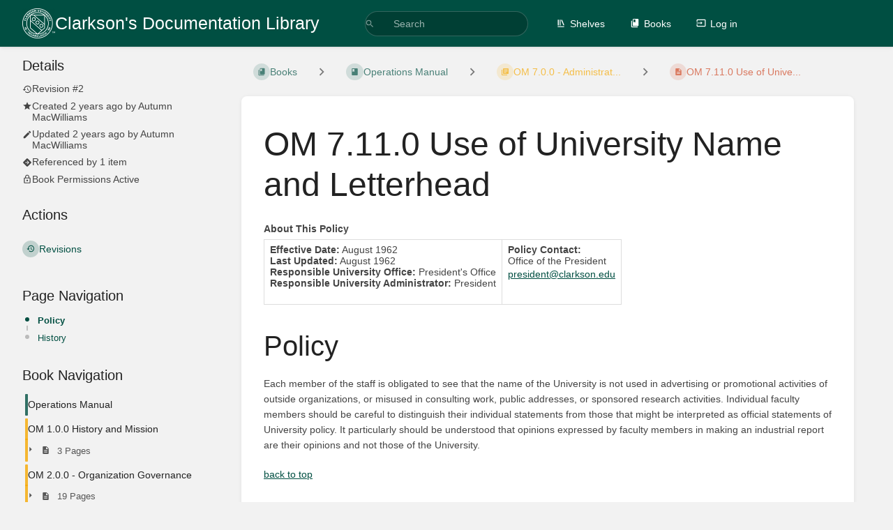

--- FILE ---
content_type: text/html; charset=UTF-8
request_url: https://bookstack.clarkson.edu/books/operations-manual/page/om-7110-use-of-university-name-and-letterhead
body_size: 16416
content:
<!DOCTYPE html>
<html lang="en-GB"
      dir="ltr"
      class="">
<head>
    <title>OM 7.11.0 Use of Unive... | Clarkson&#039;s Documentation Library</title>

    <!-- Meta -->
    <meta charset="utf-8">
    <meta name="viewport" content="width=device-width">
    <meta name="token" content="pNFvBdjZjk2yfbbFv78v8tXrySCunzqlKNeqNSZY">
    <meta name="base-url" content="https://bookstack.clarkson.edu">
    <meta name="theme-color" content="#004f42"/>

    <!-- Social Cards Meta -->
    <meta property="og:title" content="OM 7.11.0 Use of Unive... | Clarkson&#039;s Documentation Library">
    <meta property="og:url" content="https://bookstack.clarkson.edu/books/operations-manual/page/om-7110-use-of-university-name-and-letterhead">
        <meta property="og:description" content="



About This Policy






Effective Date: August 1962Last Updated: August 1962Responsib...">

    <!-- Styles -->
    <link rel="stylesheet" href="https://bookstack.clarkson.edu/dist/styles.css?version=v24.10.2">

    <!-- Icons -->
    <link rel="icon" type="image/png" sizes="256x256" href="https://bookstack.clarkson.edu/icon.png">
    <link rel="icon" type="image/png" sizes="180x180" href="https://bookstack.clarkson.edu/icon-180.png">
    <link rel="apple-touch-icon" sizes="180x180" href="https://bookstack.clarkson.edu/icon-180.png">
    <link rel="icon" type="image/png" sizes="128x128" href="https://bookstack.clarkson.edu/icon-128.png">
    <link rel="icon" type="image/png" sizes="64x64" href="https://bookstack.clarkson.edu/icon-64.png">
    <link rel="icon" type="image/png" sizes="32x32" href="https://bookstack.clarkson.edu/icon-32.png">

    <!-- PWA -->
    <link rel="manifest" href="https://bookstack.clarkson.edu/manifest.json">
    <meta name="mobile-web-app-capable" content="yes">

    <!-- OpenSearch -->
    <link rel="search" type="application/opensearchdescription+xml" title="Clarkson&#039;s Documentation Library" href="https://bookstack.clarkson.edu/opensearch.xml">

    <!-- Custom Styles & Head Content -->
    <style>
    :root {
        --color-primary: #004f42;
        --color-primary-light: rgba(0,79,66,0.15);
        --color-link: #004f42;
        --color-bookshelf: #709342;
        --color-book: #004f42;
        --color-chapter: #f6a800;
        --color-page: #cf4520;
        --color-page-draft: #418fde;
    }
</style>
    <!-- Start: custom user content -->
<style type="text/css" nonce="APBoVObX3QLi4CfMoxLLg8xa">
.tri-layout-left-contents>*, .tri-layout-right-contents>*, .tri-layout-left-contents .mb-xl, .tri-layout-right-contents .mb-xl {opacity:1!important;}
</style>
<!-- End: custom user content -->

    
    <!-- Translations for JS -->
    </head>
<body
          class=" tri-layout ">

        <a class="px-m py-s skip-to-content-link print-hidden" href="#main-content">Skip to main content</a>    <div component="notification"
     option:notification:type="success"
     option:notification:auto-hide="true"
     option:notification:show="false"
     style="display: none;"
     class="notification pos"
     role="alert">
    <svg class="svg-icon" data-icon="check-circle" role="presentation"  xmlns="http://www.w3.org/2000/svg" viewBox="0 0 24 24"><path fill="none" d="M0 0h24v24H0z"/><path d="M12 2C6.48 2 2 6.48 2 12s4.48 10 10 10 10-4.48 10-10S17.52 2 12 2m-2 15-5-5 1.41-1.41L10 14.17l7.59-7.59L19 8z"/></svg> <span></span><div class="dismiss"><svg class="svg-icon" data-icon="close" role="presentation"  xmlns="http://www.w3.org/2000/svg" viewBox="0 0 24 24"><path d="M19 6.41 17.59 5 12 10.59 6.41 5 5 6.41 10.59 12 5 17.59 6.41 19 12 13.41 17.59 19 19 17.59 13.41 12z"/></svg></div>
</div>

<div component="notification"
     option:notification:type="warning"
     option:notification:auto-hide="false"
     option:notification:show="false"
     style="display: none;"
     class="notification warning"
     role="alert">
    <svg class="svg-icon" data-icon="info" role="presentation"  xmlns="http://www.w3.org/2000/svg" viewBox="0 0 24 24"><path fill="none" d="M0 0h24v24H0z"/><path d="M11 17h2v-6h-2zm1-15C6.48 2 2 6.48 2 12s4.48 10 10 10 10-4.48 10-10S17.52 2 12 2m0 18c-4.41 0-8-3.59-8-8s3.59-8 8-8 8 3.59 8 8-3.59 8-8 8M11 9h2V7h-2z"/></svg> <span></span><div class="dismiss"><svg class="svg-icon" data-icon="close" role="presentation"  xmlns="http://www.w3.org/2000/svg" viewBox="0 0 24 24"><path d="M19 6.41 17.59 5 12 10.59 6.41 5 5 6.41 10.59 12 5 17.59 6.41 19 12 13.41 17.59 19 19 17.59 13.41 12z"/></svg></div>
</div>

<div component="notification"
     option:notification:type="error"
     option:notification:auto-hide="false"
     option:notification:show="false"
     style="display: none;"
     class="notification neg"
     role="alert">
    <svg class="svg-icon" data-icon="danger" role="presentation"  xmlns="http://www.w3.org/2000/svg" viewBox="0 0 24 24"><path d="M15.73 3H8.27L3 8.27v7.46L8.27 21h7.46L21 15.73V8.27zM12 17.3c-.72 0-1.3-.58-1.3-1.3s.58-1.3 1.3-1.3 1.3.58 1.3 1.3-.58 1.3-1.3 1.3m1-4.3h-2V7h2z"/><path fill="none" d="M0 0h24v24H0z"/></svg> <span></span><div class="dismiss"><svg class="svg-icon" data-icon="close" role="presentation"  xmlns="http://www.w3.org/2000/svg" viewBox="0 0 24 24"><path d="M19 6.41 17.59 5 12 10.59 6.41 5 5 6.41 10.59 12 5 17.59 6.41 19 12 13.41 17.59 19 19 17.59 13.41 12z"/></svg></div>
</div>    <header id="header" component="header-mobile-toggle" class="primary-background px-xl grid print-hidden">
    <div class="flex-container-row justify-space-between gap-s items-center">
        <a href="https://bookstack.clarkson.edu" data-shortcut="home_view" class="logo">
            <img class="logo-image" src="https://bookstack.clarkson.edu/uploads/images/system/2022-10/clarkson-preferred-shield-white.png" alt="Logo">
                <span class="logo-text">Clarkson&#039;s Documentation Library</span>
    </a>        <div class="hide-over-l py-s">
            <button type="button"
                    refs="header-mobile-toggle@toggle"
                    title="Expand Header Menu"
                    aria-expanded="false"
                    class="mobile-menu-toggle"><svg class="svg-icon" data-icon="more" role="presentation"  xmlns="http://www.w3.org/2000/svg" viewBox="0 0 24 24"><path fill="none" d="M0 0h24v24H0z"/><path d="M12 8c1.1 0 2-.9 2-2s-.9-2-2-2-2 .9-2 2 .9 2 2 2m0 2c-1.1 0-2 .9-2 2s.9 2 2 2 2-.9 2-2-.9-2-2-2m0 6c-1.1 0-2 .9-2 2s.9 2 2 2 2-.9 2-2-.9-2-2-2"/></svg></button>
        </div>
    </div>

    <div class="flex-container-column items-center justify-center hide-under-l">
            <form component="global-search" action="https://bookstack.clarkson.edu/search" method="GET" class="search-box" role="search" tabindex="0">
    <button id="header-search-box-button"
            refs="global-search@button"
            type="submit"
            aria-label="Search"
            tabindex="-1"><svg class="svg-icon" data-icon="search" role="presentation"  xmlns="http://www.w3.org/2000/svg" viewBox="0 0 24 24"><path d="M15.5 14h-.79l-.28-.27A6.47 6.47 0 0 0 16 9.5 6.5 6.5 0 1 0 9.5 16c1.61 0 3.09-.59 4.23-1.57l.27.28v.79l5 4.99L20.49 19zm-6 0C7.01 14 5 11.99 5 9.5S7.01 5 9.5 5 14 7.01 14 9.5 11.99 14 9.5 14"/><path fill="none" d="M0 0h24v24H0z"/></svg></button>
    <input id="header-search-box-input"
           refs="global-search@input"
           type="text"
           name="term"
           data-shortcut="global_search"
           autocomplete="off"
           aria-label="Search" placeholder="Search"
           value="">
    <div refs="global-search@suggestions" class="global-search-suggestions card">
        <div refs="global-search@loading" class="text-center px-m global-search-loading"><div class="loading-container">
    <div></div>
    <div></div>
    <div></div>
    </div></div>
        <div refs="global-search@suggestion-results" class="px-m"></div>
        <button class="text-button card-footer-link" type="submit">View All</button>
    </div>
</form>        </div>

    <nav refs="header-mobile-toggle@menu" class="header-links">
        <div class="links text-center">
            <a class="hide-over-l" href="https://bookstack.clarkson.edu/search"><svg class="svg-icon" data-icon="search" role="presentation"  xmlns="http://www.w3.org/2000/svg" viewBox="0 0 24 24"><path d="M15.5 14h-.79l-.28-.27A6.47 6.47 0 0 0 16 9.5 6.5 6.5 0 1 0 9.5 16c1.61 0 3.09-.59 4.23-1.57l.27.28v.79l5 4.99L20.49 19zm-6 0C7.01 14 5 11.99 5 9.5S7.01 5 9.5 5 14 7.01 14 9.5 11.99 14 9.5 14"/><path fill="none" d="M0 0h24v24H0z"/></svg>Search</a>
            <a href="https://bookstack.clarkson.edu/shelves"
           data-shortcut="shelves_view"><svg class="svg-icon" data-icon="bookshelf" role="presentation"  xmlns="http://www.w3.org/2000/svg" viewBox="0 0 24 24"><path fill="none" d="M0 0h24v24H0z"/><path fill="none" d="M1.088 2.566h17.42v17.42H1.088z"/><path d="M4 20.058h15.892V22H4z"/><path fill="none" d="M2.902 1.477h17.42v17.42H2.903z"/><path d="M6.658 3.643V18h-2.38V3.643zm4.668 0V18H8.947V3.643zm3.396.213 5.613 13.214-2.19.93-5.613-13.214z"/></svg>Shelves</a>
        <a href="https://bookstack.clarkson.edu/books" data-shortcut="books_view"><svg class="svg-icon" data-icon="books" role="presentation"  xmlns="http://www.w3.org/2000/svg" viewBox="0 0 24 24"><path fill="none" d="M0 0h24v24H0z"/><path d="M19.252 1.708H8.663a1.77 1.77 0 0 0-1.765 1.764v14.12c0 .97.794 1.764 1.765 1.764h10.59a1.77 1.77 0 0 0 1.764-1.765V3.472a1.77 1.77 0 0 0-1.765-1.764M8.663 3.472h4.412v7.06L10.87 9.208l-2.206 1.324z"/><path fill="none" d="M30.61 3.203h24v24h-24z"/><path d="M2.966 6.61v14c0 1.1.9 2 2 2h14v-2h-14v-14z"/></svg>Books</a>
        
        <a href="https://bookstack.clarkson.edu/login"><svg class="svg-icon" data-icon="login" role="presentation"  xmlns="http://www.w3.org/2000/svg" viewBox="0 0 24 24"><path fill="none" d="M0 0h24v24H0z"/><path d="M21 3.01H3c-1.1 0-2 .9-2 2V9h2V4.99h18v14.03H3V15H1v4.01c0 1.1.9 1.98 2 1.98h18c1.1 0 2-.88 2-1.98v-14a2 2 0 0 0-2-2M11 16l4-4-4-4v3H1v2h10z"/></svg>Log in</a>
        </div>
            </nav>
</header>

    <div id="content" components="tri-layout" class="block">
        
    <div class="tri-layout-mobile-tabs print-hidden">
        <div class="grid half no-break no-gap">
            <button type="button"
                    refs="tri-layout@tab"
                    data-tab="info"
                    aria-label="Tab: Show Secondary Information"
                    class="tri-layout-mobile-tab px-m py-m text-link">
                Info
            </button>
            <button type="button"
                    refs="tri-layout@tab"
                    data-tab="content"
                    aria-label="Tab: Show Primary Content"
                    aria-selected="true"
                    class="tri-layout-mobile-tab px-m py-m text-link active">
                Content
            </button>
        </div>
    </div>

    <div refs="tri-layout@container" class="tri-layout-container"  >

        <div class="tri-layout-sides print-hidden">
            <div class="tri-layout-sides-content">
                <div class="tri-layout-right print-hidden">
                    <aside class="tri-layout-right-contents">
                            <div id="page-details" class="entity-details mb-xl">
        <h5>Details</h5>
        <div class="blended-links">
            <div class="entity-meta">
    
            <a href="https://bookstack.clarkson.edu/books/operations-manual/page/om-7110-use-of-university-name-and-letterhead/revisions" class="entity-meta-item">
            <svg class="svg-icon" data-icon="history" role="presentation"  xmlns="http://www.w3.org/2000/svg" viewBox="0 0 24 24"><path fill="none" d="M0 0h24v24H0z"/><path d="M13 3a9 9 0 0 0-9 9H1l3.89 3.89.07.14L9 12H6c0-3.87 3.13-7 7-7s7 3.13 7 7-3.13 7-7 7c-1.93 0-3.68-.79-4.94-2.06l-1.42 1.42A8.95 8.95 0 0 0 13 21a9 9 0 0 0 0-18m-1 5v5l4.28 2.54.72-1.21-3.5-2.08V8z"/></svg>Revision #2
        </a>
    
    
            <div class="entity-meta-item">
            <svg class="svg-icon" data-icon="star" role="presentation"  xmlns="http://www.w3.org/2000/svg" viewBox="0 0 24 24"><path fill="none" d="M0 0h24v24H0z"/><path d="M12 17.27 18.18 21l-1.64-7.03L22 9.24l-7.19-.61L12 2 9.19 8.63 2 9.24l5.46 4.73L5.82 21z"/><path fill="none" d="M0 0h24v24H0z"/></svg>            <div>
                Created <span title="Wed, Jun 28, 2023 6:40 PM">2 years ago</span> by <a href='https://bookstack.clarkson.edu/user/autumn-macwilliams'>Autumn MacWilliams</a>
            </div>
        </div>
    
            <div class="entity-meta-item">
            <svg class="svg-icon" data-icon="edit" role="presentation"  xmlns="http://www.w3.org/2000/svg" viewBox="0 0 24 24"><path d="M3 17.25V21h3.75L17.81 9.94l-3.75-3.75zM20.71 7.04a.996.996 0 0 0 0-1.41l-2.34-2.34a.996.996 0 0 0-1.41 0l-1.83 1.83 3.75 3.75z"/><path fill="none" d="M0 0h24v24H0z"/></svg>            <div>
                Updated <span title="Tue, Jul 18, 2023 8:08 PM">2 years ago</span> by <a href='https://bookstack.clarkson.edu/user/autumn-macwilliams'>Autumn MacWilliams</a>
            </div>
        </div>
    
            <a href="https://bookstack.clarkson.edu/books/operations-manual/page/om-7110-use-of-university-name-and-letterhead/references" class="entity-meta-item">
            <svg class="svg-icon" data-icon="reference" role="presentation"  xmlns="http://www.w3.org/2000/svg" viewBox="0 0 48 48"><path d="M24 44.15q-.6 0-1.175-.2a2.5 2.5 0 0 1-.975-.6l-17.2-17.2q-.4-.4-.6-.975c-.2-.575-.2-.775-.2-1.175s.067-.792.2-1.175q.2-.574.6-.975l17.2-17.2q.4-.4.975-.6c.575-.2.775-.2 1.175-.2s.792.067 1.175.2q.575.2.975.6l17.2 17.2q.4.4.6.975c.2.575.2.775.2 1.175s-.067.792-.2 1.175a2.5 2.5 0 0 1-.6.975l-17.2 17.2q-.4.4-.975.6c-.575.2-.775.2-1.175.2m4.05-18.65-5.15 5.15q-.45.45-.425 1.05t.475 1.05c.45.45.658.45 1.075.45s.775-.15 1.075-.45l7.7-7.7q.45-.45.45-1.05c0-.6-.15-.75-.45-1.05l-7.75-7.75q-.45-.45-1.05-.45c-.6 0-.75.15-1.05.45s-.45.658-.45 1.075.15.775.45 1.075l5.1 5.15h-12.4q-.65 0-1.075.425c-.425.425-.425.642-.425 1.075s.142.792.425 1.075.642.425 1.075.425z"/></svg>            <div>
                Referenced by 1 item
            </div>
        </a>
    
    </div>
                            <div class="active-restriction">
                                            <div class="entity-meta-item">
                            <svg class="svg-icon" data-icon="lock" role="presentation"  xmlns="http://www.w3.org/2000/svg" xmlns:xlink="http://www.w3.org/1999/xlink" viewBox="0 0 24 24"><defs><path id="a" d="M0 0h24v24H0z"/></defs><clipPath id="b"><use xlink:href="#a" overflow="visible"/></clipPath><path d="M12 17c1.1 0 2-.9 2-2s-.9-2-2-2-2 .9-2 2 .9 2 2 2m6-9h-1V6c0-2.76-2.24-5-5-5S7 3.24 7 6v2H6c-1.1 0-2 .9-2 2v10c0 1.1.9 2 2 2h12c1.1 0 2-.9 2-2V10c0-1.1-.9-2-2-2M8.9 6c0-1.71 1.39-3.1 3.1-3.1s3.1 1.39 3.1 3.1v2H8.9zM18 20H6V10h12z" clip-path="url(#b)"/></svg>                            <div>Book Permissions Active</div>
                        </div>
                                    </div>
            
            
            
                    </div>
    </div>

    <div class="actions mb-xl">
        <h5>Actions</h5>

        <div class="icon-list text-link">

            
                                                <a href="https://bookstack.clarkson.edu/books/operations-manual/page/om-7110-use-of-university-name-and-letterhead/revisions" data-shortcut="revisions" class="icon-list-item">
                <span><svg class="svg-icon" data-icon="history" role="presentation"  xmlns="http://www.w3.org/2000/svg" viewBox="0 0 24 24"><path fill="none" d="M0 0h24v24H0z"/><path d="M13 3a9 9 0 0 0-9 9H1l3.89 3.89.07.14L9 12H6c0-3.87 3.13-7 7-7s7 3.13 7 7-3.13 7-7 7c-1.93 0-3.68-.79-4.94-2.06l-1.42 1.42A8.95 8.95 0 0 0 13 21a9 9 0 0 0 0-18m-1 5v5l4.28 2.54.72-1.21-3.5-2.08V8z"/></svg></span>
                <span>Revisions</span>
            </a>
                        
            <hr class="primary-background"/>

                                            </div>

    </div>
                    </aside>
                </div>

                <div class="tri-layout-left print-hidden" id="sidebar">
                    <aside class="tri-layout-left-contents">
                        
    
    
            <nav id="page-navigation" class="mb-xl" aria-label="Page Navigation">
            <h5>Page Navigation</h5>
            <div class="body">
                <div class="sidebar-page-nav menu">
                                            <li class="page-nav-item h1">
                            <a href="#bkmrk-policy" class="text-limit-lines-1 block">Policy</a>
                            <div class="link-background sidebar-page-nav-bullet"></div>
                        </li>
                                            <li class="page-nav-item h1">
                            <a href="#bkmrk-history" class="text-limit-lines-1 block">History</a>
                            <div class="link-background sidebar-page-nav-bullet"></div>
                        </li>
                                    </div>
            </div>
        </nav>
    
    <nav id="book-tree"
     class="book-tree mb-xl"
     aria-label="Book Navigation">

    <h5>Book Navigation</h5>

    <ul class="sidebar-page-list mt-xs menu entity-list">
                    <li class="list-item-book book">
                <a href="https://bookstack.clarkson.edu/books/operations-manual" class="book   entity-list-item" data-entity-type="book" data-entity-id="1">
    <span role="presentation" class="icon text-book"><svg class="svg-icon" data-icon="book" role="presentation"  xmlns="http://www.w3.org/2000/svg" viewBox="0 0 24 24"><path fill="none" d="M0 0h24v24H0z"/><path d="M18 2H6c-1.1 0-2 .9-2 2v16c0 1.1.9 2 2 2h12c1.1 0 2-.9 2-2V4c0-1.1-.9-2-2-2M6 4h5v8l-2.5-1.5L6 12z"/></svg></span>
    <div class="content">
            <h4 class="entity-list-item-name break-text">Operations Manual</h4>
            
    </div>
</a>            </li>
        
                    <li class="list-item-chapter chapter ">
                <a href="https://bookstack.clarkson.edu/books/operations-manual/chapter/om-100-history-and-mission" class="chapter   entity-list-item" data-entity-type="chapter" data-entity-id="2">
    <span role="presentation" class="icon text-chapter"><svg class="svg-icon" data-icon="chapter" role="presentation"  xmlns="http://www.w3.org/2000/svg" viewBox="0 0 24 24"><path fill="none" d="M0 0h24v24H0z"/><path d="M4 6H2v14c0 1.1.9 2 2 2h14v-2H4zm16-4H8c-1.1 0-2 .9-2 2v12c0 1.1.9 2 2 2h12c1.1 0 2-.9 2-2V4c0-1.1-.9-2-2-2m-1 9H9V9h10zm-4 4H9v-2h6zm4-8H9V5h10z"/></svg></span>
    <div class="content">
            <h4 class="entity-list-item-name break-text">OM 1.0.0 History and Mission</h4>
            
    </div>
</a>
                                    <div class="entity-list-item no-hover">
                        <span role="presentation" class="icon text-chapter"></span>
                        <div class="content">
                            <div component="chapter-contents" class="chapter-child-menu">
    <button type="button"
            refs="chapter-contents@toggle"
            aria-expanded="false"
            class="text-muted chapter-contents-toggle ">
        <svg class="svg-icon" data-icon="caret-right" role="presentation"  xmlns="http://www.w3.org/2000/svg" viewBox="0 0 24 24"><path d="M9.5 17.5l5-5-5-5z"/><path d="M0 0h24v24H0z" fill="none"/></svg> <svg class="svg-icon" data-icon="page" role="presentation"  xmlns="http://www.w3.org/2000/svg" viewBox="0 0 24 24"><path fill="none" d="M0 0h24v24H0z"/><path d="M14 2H6c-1.1 0-1.99.9-1.99 2L4 20c0 1.1.89 2 1.99 2H18c1.1 0 2-.9 2-2V8zm2 16H8v-2h8zm0-4H8v-2h8zm-3-5V3.5L18.5 9z"/></svg> <span>3 Pages</span>
    </button>
    <ul refs="chapter-contents@list"
        class="chapter-contents-list sub-menu inset-list "         role="menu">
                    <li class="list-item-page " role="presentation">
                <a href="https://bookstack.clarkson.edu/books/operations-manual/page/om-100-history-and-mission" class="page   entity-list-item" data-entity-type="page" data-entity-id="1001">
    <span role="presentation" class="icon text-page"><svg class="svg-icon" data-icon="page" role="presentation"  xmlns="http://www.w3.org/2000/svg" viewBox="0 0 24 24"><path fill="none" d="M0 0h24v24H0z"/><path d="M14 2H6c-1.1 0-1.99.9-1.99 2L4 20c0 1.1.89 2 1.99 2H18c1.1 0 2-.9 2-2V8zm2 16H8v-2h8zm0-4H8v-2h8zm-3-5V3.5L18.5 9z"/></svg></span>
    <div class="content">
            <h4 class="entity-list-item-name break-text">OM 1.0.0 - History and Mission</h4>
            
    </div>
</a>            </li>
                    <li class="list-item-page " role="presentation">
                <a href="https://bookstack.clarkson.edu/books/operations-manual/page/om-110-history" class="page   entity-list-item" data-entity-type="page" data-entity-id="8">
    <span role="presentation" class="icon text-page"><svg class="svg-icon" data-icon="page" role="presentation"  xmlns="http://www.w3.org/2000/svg" viewBox="0 0 24 24"><path fill="none" d="M0 0h24v24H0z"/><path d="M14 2H6c-1.1 0-1.99.9-1.99 2L4 20c0 1.1.89 2 1.99 2H18c1.1 0 2-.9 2-2V8zm2 16H8v-2h8zm0-4H8v-2h8zm-3-5V3.5L18.5 9z"/></svg></span>
    <div class="content">
            <h4 class="entity-list-item-name break-text">OM 1.1.0 History</h4>
            
    </div>
</a>            </li>
                    <li class="list-item-page " role="presentation">
                <a href="https://bookstack.clarkson.edu/books/operations-manual/page/om-120-mission-and-objectives" class="page   entity-list-item" data-entity-type="page" data-entity-id="9">
    <span role="presentation" class="icon text-page"><svg class="svg-icon" data-icon="page" role="presentation"  xmlns="http://www.w3.org/2000/svg" viewBox="0 0 24 24"><path fill="none" d="M0 0h24v24H0z"/><path d="M14 2H6c-1.1 0-1.99.9-1.99 2L4 20c0 1.1.89 2 1.99 2H18c1.1 0 2-.9 2-2V8zm2 16H8v-2h8zm0-4H8v-2h8zm-3-5V3.5L18.5 9z"/></svg></span>
    <div class="content">
            <h4 class="entity-list-item-name break-text">OM 1.2.0 Mission and Objectives</h4>
            
    </div>
</a>            </li>
            </ul>
</div>                        </div>
                    </div>

                
            </li>
                    <li class="list-item-chapter chapter ">
                <a href="https://bookstack.clarkson.edu/books/operations-manual/chapter/om-200-organization-governance" class="chapter   entity-list-item" data-entity-type="chapter" data-entity-id="3">
    <span role="presentation" class="icon text-chapter"><svg class="svg-icon" data-icon="chapter" role="presentation"  xmlns="http://www.w3.org/2000/svg" viewBox="0 0 24 24"><path fill="none" d="M0 0h24v24H0z"/><path d="M4 6H2v14c0 1.1.9 2 2 2h14v-2H4zm16-4H8c-1.1 0-2 .9-2 2v12c0 1.1.9 2 2 2h12c1.1 0 2-.9 2-2V4c0-1.1-.9-2-2-2m-1 9H9V9h10zm-4 4H9v-2h6zm4-8H9V5h10z"/></svg></span>
    <div class="content">
            <h4 class="entity-list-item-name break-text">OM 2.0.0 - Organization Governance</h4>
            
    </div>
</a>
                                    <div class="entity-list-item no-hover">
                        <span role="presentation" class="icon text-chapter"></span>
                        <div class="content">
                            <div component="chapter-contents" class="chapter-child-menu">
    <button type="button"
            refs="chapter-contents@toggle"
            aria-expanded="false"
            class="text-muted chapter-contents-toggle ">
        <svg class="svg-icon" data-icon="caret-right" role="presentation"  xmlns="http://www.w3.org/2000/svg" viewBox="0 0 24 24"><path d="M9.5 17.5l5-5-5-5z"/><path d="M0 0h24v24H0z" fill="none"/></svg> <svg class="svg-icon" data-icon="page" role="presentation"  xmlns="http://www.w3.org/2000/svg" viewBox="0 0 24 24"><path fill="none" d="M0 0h24v24H0z"/><path d="M14 2H6c-1.1 0-1.99.9-1.99 2L4 20c0 1.1.89 2 1.99 2H18c1.1 0 2-.9 2-2V8zm2 16H8v-2h8zm0-4H8v-2h8zm-3-5V3.5L18.5 9z"/></svg> <span>19 Pages</span>
    </button>
    <ul refs="chapter-contents@list"
        class="chapter-contents-list sub-menu inset-list "         role="menu">
                    <li class="list-item-page " role="presentation">
                <a href="https://bookstack.clarkson.edu/books/operations-manual/page/om-2000" class="page   entity-list-item" data-entity-type="page" data-entity-id="821">
    <span role="presentation" class="icon text-page"><svg class="svg-icon" data-icon="page" role="presentation"  xmlns="http://www.w3.org/2000/svg" viewBox="0 0 24 24"><path fill="none" d="M0 0h24v24H0z"/><path d="M14 2H6c-1.1 0-1.99.9-1.99 2L4 20c0 1.1.89 2 1.99 2H18c1.1 0 2-.9 2-2V8zm2 16H8v-2h8zm0-4H8v-2h8zm-3-5V3.5L18.5 9z"/></svg></span>
    <div class="content">
            <h4 class="entity-list-item-name break-text">OM 2.00.0</h4>
            
    </div>
</a>            </li>
                    <li class="list-item-page " role="presentation">
                <a href="https://bookstack.clarkson.edu/books/operations-manual/page/om-210-board-of-trustees" class="page   entity-list-item" data-entity-type="page" data-entity-id="10">
    <span role="presentation" class="icon text-page"><svg class="svg-icon" data-icon="page" role="presentation"  xmlns="http://www.w3.org/2000/svg" viewBox="0 0 24 24"><path fill="none" d="M0 0h24v24H0z"/><path d="M14 2H6c-1.1 0-1.99.9-1.99 2L4 20c0 1.1.89 2 1.99 2H18c1.1 0 2-.9 2-2V8zm2 16H8v-2h8zm0-4H8v-2h8zm-3-5V3.5L18.5 9z"/></svg></span>
    <div class="content">
            <h4 class="entity-list-item-name break-text">OM 2.1.0 - Board of Trustees</h4>
            
    </div>
</a>            </li>
                    <li class="list-item-page " role="presentation">
                <a href="https://bookstack.clarkson.edu/books/operations-manual/page/om-230-duties-and-responsibilities-of-provost-vice-presidents-deans-and-other-officers-of-the-university" class="page   entity-list-item" data-entity-type="page" data-entity-id="11">
    <span role="presentation" class="icon text-page"><svg class="svg-icon" data-icon="page" role="presentation"  xmlns="http://www.w3.org/2000/svg" viewBox="0 0 24 24"><path fill="none" d="M0 0h24v24H0z"/><path d="M14 2H6c-1.1 0-1.99.9-1.99 2L4 20c0 1.1.89 2 1.99 2H18c1.1 0 2-.9 2-2V8zm2 16H8v-2h8zm0-4H8v-2h8zm-3-5V3.5L18.5 9z"/></svg></span>
    <div class="content">
            <h4 class="entity-list-item-name break-text">OM 2.3.0 - Duties and Responsibilities of Provost, Vice Presidents, Deans and Other Officers of the University</h4>
            
    </div>
</a>            </li>
                    <li class="list-item-page " role="presentation">
                <a href="https://bookstack.clarkson.edu/books/operations-manual/page/om-240-duties-and-responsibilities-of-academic-department-chairs" class="page   entity-list-item" data-entity-type="page" data-entity-id="12">
    <span role="presentation" class="icon text-page"><svg class="svg-icon" data-icon="page" role="presentation"  xmlns="http://www.w3.org/2000/svg" viewBox="0 0 24 24"><path fill="none" d="M0 0h24v24H0z"/><path d="M14 2H6c-1.1 0-1.99.9-1.99 2L4 20c0 1.1.89 2 1.99 2H18c1.1 0 2-.9 2-2V8zm2 16H8v-2h8zm0-4H8v-2h8zm-3-5V3.5L18.5 9z"/></svg></span>
    <div class="content">
            <h4 class="entity-list-item-name break-text">OM 2.4.0 Duties and Responsibilities of Academic Department Chairs</h4>
            
    </div>
</a>            </li>
                    <li class="list-item-page " role="presentation">
                <a href="https://bookstack.clarkson.edu/books/operations-manual/page/om-241-appointment-and-tenure-of-department-chairs-and-academic-program-directors-policy-statement" class="page   entity-list-item" data-entity-type="page" data-entity-id="13">
    <span role="presentation" class="icon text-page"><svg class="svg-icon" data-icon="page" role="presentation"  xmlns="http://www.w3.org/2000/svg" viewBox="0 0 24 24"><path fill="none" d="M0 0h24v24H0z"/><path d="M14 2H6c-1.1 0-1.99.9-1.99 2L4 20c0 1.1.89 2 1.99 2H18c1.1 0 2-.9 2-2V8zm2 16H8v-2h8zm0-4H8v-2h8zm-3-5V3.5L18.5 9z"/></svg></span>
    <div class="content">
            <h4 class="entity-list-item-name break-text">OM 2.4.1 Appointment and Tenure of Department Chairs and Academic Program Directors Policy Statement</h4>
            
    </div>
</a>            </li>
                    <li class="list-item-page " role="presentation">
                <a href="https://bookstack.clarkson.edu/books/operations-manual/page/om-250-periods-of-duty-administrative-offices" class="page   entity-list-item" data-entity-type="page" data-entity-id="822">
    <span role="presentation" class="icon text-page"><svg class="svg-icon" data-icon="page" role="presentation"  xmlns="http://www.w3.org/2000/svg" viewBox="0 0 24 24"><path fill="none" d="M0 0h24v24H0z"/><path d="M14 2H6c-1.1 0-1.99.9-1.99 2L4 20c0 1.1.89 2 1.99 2H18c1.1 0 2-.9 2-2V8zm2 16H8v-2h8zm0-4H8v-2h8zm-3-5V3.5L18.5 9z"/></svg></span>
    <div class="content">
            <h4 class="entity-list-item-name break-text">OM 2.5.0 Periods of Duty - Administrative Offices</h4>
            
    </div>
</a>            </li>
                    <li class="list-item-page " role="presentation">
                <a href="https://bookstack.clarkson.edu/books/operations-manual/page/om-260-clarkson-university-policies-governing-organized-activity-units" class="page   entity-list-item" data-entity-type="page" data-entity-id="823">
    <span role="presentation" class="icon text-page"><svg class="svg-icon" data-icon="page" role="presentation"  xmlns="http://www.w3.org/2000/svg" viewBox="0 0 24 24"><path fill="none" d="M0 0h24v24H0z"/><path d="M14 2H6c-1.1 0-1.99.9-1.99 2L4 20c0 1.1.89 2 1.99 2H18c1.1 0 2-.9 2-2V8zm2 16H8v-2h8zm0-4H8v-2h8zm-3-5V3.5L18.5 9z"/></svg></span>
    <div class="content">
            <h4 class="entity-list-item-name break-text">OM 2.6.0 Clarkson University Policies Governing Organized Activity Units</h4>
            
    </div>
</a>            </li>
                    <li class="list-item-page " role="presentation">
                <a href="https://bookstack.clarkson.edu/books/operations-manual/page/om-261-duties-and-responsibilities-of-directors-of-institutes-and-centers" class="page   entity-list-item" data-entity-type="page" data-entity-id="825">
    <span role="presentation" class="icon text-page"><svg class="svg-icon" data-icon="page" role="presentation"  xmlns="http://www.w3.org/2000/svg" viewBox="0 0 24 24"><path fill="none" d="M0 0h24v24H0z"/><path d="M14 2H6c-1.1 0-1.99.9-1.99 2L4 20c0 1.1.89 2 1.99 2H18c1.1 0 2-.9 2-2V8zm2 16H8v-2h8zm0-4H8v-2h8zm-3-5V3.5L18.5 9z"/></svg></span>
    <div class="content">
            <h4 class="entity-list-item-name break-text">OM 2.6.1 Duties and Responsibilities of Directors of Institutes and Centers</h4>
            
    </div>
</a>            </li>
                    <li class="list-item-page " role="presentation">
                <a href="https://bookstack.clarkson.edu/books/operations-manual/page/om-262-appointment-and-tenure-of-directors" class="page   entity-list-item" data-entity-type="page" data-entity-id="826">
    <span role="presentation" class="icon text-page"><svg class="svg-icon" data-icon="page" role="presentation"  xmlns="http://www.w3.org/2000/svg" viewBox="0 0 24 24"><path fill="none" d="M0 0h24v24H0z"/><path d="M14 2H6c-1.1 0-1.99.9-1.99 2L4 20c0 1.1.89 2 1.99 2H18c1.1 0 2-.9 2-2V8zm2 16H8v-2h8zm0-4H8v-2h8zm-3-5V3.5L18.5 9z"/></svg></span>
    <div class="content">
            <h4 class="entity-list-item-name break-text">OM 2.6.2 Appointment and Tenure of Directors</h4>
            
    </div>
</a>            </li>
                    <li class="list-item-page " role="presentation">
                <a href="https://bookstack.clarkson.edu/books/operations-manual/page/om-263-director-of-organized-activity-unit-additional-operationalmanagement-guidance" class="page   entity-list-item" data-entity-type="page" data-entity-id="827">
    <span role="presentation" class="icon text-page"><svg class="svg-icon" data-icon="page" role="presentation"  xmlns="http://www.w3.org/2000/svg" viewBox="0 0 24 24"><path fill="none" d="M0 0h24v24H0z"/><path d="M14 2H6c-1.1 0-1.99.9-1.99 2L4 20c0 1.1.89 2 1.99 2H18c1.1 0 2-.9 2-2V8zm2 16H8v-2h8zm0-4H8v-2h8zm-3-5V3.5L18.5 9z"/></svg></span>
    <div class="content">
            <h4 class="entity-list-item-name break-text">OM 2.6.3 Director of Organized Activity Unit - Additional Operational/Management Guidance</h4>
            
    </div>
</a>            </li>
                    <li class="list-item-page " role="presentation">
                <a href="https://bookstack.clarkson.edu/books/operations-manual/page/om-270-operational-procedures-for-the-administrative-council" class="page   entity-list-item" data-entity-type="page" data-entity-id="828">
    <span role="presentation" class="icon text-page"><svg class="svg-icon" data-icon="page" role="presentation"  xmlns="http://www.w3.org/2000/svg" viewBox="0 0 24 24"><path fill="none" d="M0 0h24v24H0z"/><path d="M14 2H6c-1.1 0-1.99.9-1.99 2L4 20c0 1.1.89 2 1.99 2H18c1.1 0 2-.9 2-2V8zm2 16H8v-2h8zm0-4H8v-2h8zm-3-5V3.5L18.5 9z"/></svg></span>
    <div class="content">
            <h4 class="entity-list-item-name break-text">OM 2.7.0 Operational Procedures for the Administrative Council</h4>
            
    </div>
</a>            </li>
                    <li class="list-item-page " role="presentation">
                <a href="https://bookstack.clarkson.edu/books/operations-manual/page/om-280-faculty-senate-constitution" class="page   entity-list-item" data-entity-type="page" data-entity-id="829">
    <span role="presentation" class="icon text-page"><svg class="svg-icon" data-icon="page" role="presentation"  xmlns="http://www.w3.org/2000/svg" viewBox="0 0 24 24"><path fill="none" d="M0 0h24v24H0z"/><path d="M14 2H6c-1.1 0-1.99.9-1.99 2L4 20c0 1.1.89 2 1.99 2H18c1.1 0 2-.9 2-2V8zm2 16H8v-2h8zm0-4H8v-2h8zm-3-5V3.5L18.5 9z"/></svg></span>
    <div class="content">
            <h4 class="entity-list-item-name break-text">OM 2.8.0 Faculty Senate Constitution</h4>
            
    </div>
</a>            </li>
                    <li class="list-item-page " role="presentation">
                <a href="https://bookstack.clarkson.edu/books/operations-manual/page/om-290-paperflow-for-senate-and-administrative-council-actions" class="page   entity-list-item" data-entity-type="page" data-entity-id="830">
    <span role="presentation" class="icon text-page"><svg class="svg-icon" data-icon="page" role="presentation"  xmlns="http://www.w3.org/2000/svg" viewBox="0 0 24 24"><path fill="none" d="M0 0h24v24H0z"/><path d="M14 2H6c-1.1 0-1.99.9-1.99 2L4 20c0 1.1.89 2 1.99 2H18c1.1 0 2-.9 2-2V8zm2 16H8v-2h8zm0-4H8v-2h8zm-3-5V3.5L18.5 9z"/></svg></span>
    <div class="content">
            <h4 class="entity-list-item-name break-text">OM 2.9.0 Paperflow for Senate and Administrative Council Actions</h4>
            
    </div>
</a>            </li>
                    <li class="list-item-page " role="presentation">
                <a href="https://bookstack.clarkson.edu/books/operations-manual/page/om-2100-committees-of-the-university" class="page   entity-list-item" data-entity-type="page" data-entity-id="837">
    <span role="presentation" class="icon text-page"><svg class="svg-icon" data-icon="page" role="presentation"  xmlns="http://www.w3.org/2000/svg" viewBox="0 0 24 24"><path fill="none" d="M0 0h24v24H0z"/><path d="M14 2H6c-1.1 0-1.99.9-1.99 2L4 20c0 1.1.89 2 1.99 2H18c1.1 0 2-.9 2-2V8zm2 16H8v-2h8zm0-4H8v-2h8zm-3-5V3.5L18.5 9z"/></svg></span>
    <div class="content">
            <h4 class="entity-list-item-name break-text">OM 2.10.0 Committees of the University</h4>
            
    </div>
</a>            </li>
                    <li class="list-item-page " role="presentation">
                <a href="https://bookstack.clarkson.edu/books/operations-manual/page/om-2101-committees-of-the-faculty-senate" class="page   entity-list-item" data-entity-type="page" data-entity-id="831">
    <span role="presentation" class="icon text-page"><svg class="svg-icon" data-icon="page" role="presentation"  xmlns="http://www.w3.org/2000/svg" viewBox="0 0 24 24"><path fill="none" d="M0 0h24v24H0z"/><path d="M14 2H6c-1.1 0-1.99.9-1.99 2L4 20c0 1.1.89 2 1.99 2H18c1.1 0 2-.9 2-2V8zm2 16H8v-2h8zm0-4H8v-2h8zm-3-5V3.5L18.5 9z"/></svg></span>
    <div class="content">
            <h4 class="entity-list-item-name break-text">OM 2.10.1 Committees of the Faculty Senate</h4>
            
    </div>
</a>            </li>
                    <li class="list-item-page " role="presentation">
                <a href="https://bookstack.clarkson.edu/books/operations-manual/page/om-2102-standing-administrative-committees" class="page   entity-list-item" data-entity-type="page" data-entity-id="832">
    <span role="presentation" class="icon text-page"><svg class="svg-icon" data-icon="page" role="presentation"  xmlns="http://www.w3.org/2000/svg" viewBox="0 0 24 24"><path fill="none" d="M0 0h24v24H0z"/><path d="M14 2H6c-1.1 0-1.99.9-1.99 2L4 20c0 1.1.89 2 1.99 2H18c1.1 0 2-.9 2-2V8zm2 16H8v-2h8zm0-4H8v-2h8zm-3-5V3.5L18.5 9z"/></svg></span>
    <div class="content">
            <h4 class="entity-list-item-name break-text">OM 2.10.2 Standing Administrative Committees</h4>
            
    </div>
</a>            </li>
                    <li class="list-item-page " role="presentation">
                <a href="https://bookstack.clarkson.edu/books/operations-manual/page/om-2103-university-committee-procedures" class="page   entity-list-item" data-entity-type="page" data-entity-id="833">
    <span role="presentation" class="icon text-page"><svg class="svg-icon" data-icon="page" role="presentation"  xmlns="http://www.w3.org/2000/svg" viewBox="0 0 24 24"><path fill="none" d="M0 0h24v24H0z"/><path d="M14 2H6c-1.1 0-1.99.9-1.99 2L4 20c0 1.1.89 2 1.99 2H18c1.1 0 2-.9 2-2V8zm2 16H8v-2h8zm0-4H8v-2h8zm-3-5V3.5L18.5 9z"/></svg></span>
    <div class="content">
            <h4 class="entity-list-item-name break-text">OM 2.10.3 University Committee Procedures</h4>
            
    </div>
</a>            </li>
                    <li class="list-item-page " role="presentation">
                <a href="https://bookstack.clarkson.edu/books/operations-manual/page/om-2110-support-staff-policies-and-procedures" class="page   entity-list-item" data-entity-type="page" data-entity-id="834">
    <span role="presentation" class="icon text-page"><svg class="svg-icon" data-icon="page" role="presentation"  xmlns="http://www.w3.org/2000/svg" viewBox="0 0 24 24"><path fill="none" d="M0 0h24v24H0z"/><path d="M14 2H6c-1.1 0-1.99.9-1.99 2L4 20c0 1.1.89 2 1.99 2H18c1.1 0 2-.9 2-2V8zm2 16H8v-2h8zm0-4H8v-2h8zm-3-5V3.5L18.5 9z"/></svg></span>
    <div class="content">
            <h4 class="entity-list-item-name break-text">OM 2.11.0 Support Staff Policies and Procedures</h4>
            
    </div>
</a>            </li>
                    <li class="list-item-page " role="presentation">
                <a href="https://bookstack.clarkson.edu/books/operations-manual/page/om-2120-professional-and-supervisory-staff-policies-and-procedures" class="page   entity-list-item" data-entity-type="page" data-entity-id="835">
    <span role="presentation" class="icon text-page"><svg class="svg-icon" data-icon="page" role="presentation"  xmlns="http://www.w3.org/2000/svg" viewBox="0 0 24 24"><path fill="none" d="M0 0h24v24H0z"/><path d="M14 2H6c-1.1 0-1.99.9-1.99 2L4 20c0 1.1.89 2 1.99 2H18c1.1 0 2-.9 2-2V8zm2 16H8v-2h8zm0-4H8v-2h8zm-3-5V3.5L18.5 9z"/></svg></span>
    <div class="content">
            <h4 class="entity-list-item-name break-text">OM 2.12.0 Professional and Supervisory Staff Policies and Procedures</h4>
            
    </div>
</a>            </li>
            </ul>
</div>                        </div>
                    </div>

                
            </li>
                    <li class="list-item-chapter chapter ">
                <a href="https://bookstack.clarkson.edu/books/operations-manual/chapter/om-300-human-resource-policies" class="chapter   entity-list-item" data-entity-type="chapter" data-entity-id="104">
    <span role="presentation" class="icon text-chapter"><svg class="svg-icon" data-icon="chapter" role="presentation"  xmlns="http://www.w3.org/2000/svg" viewBox="0 0 24 24"><path fill="none" d="M0 0h24v24H0z"/><path d="M4 6H2v14c0 1.1.9 2 2 2h14v-2H4zm16-4H8c-1.1 0-2 .9-2 2v12c0 1.1.9 2 2 2h12c1.1 0 2-.9 2-2V4c0-1.1-.9-2-2-2m-1 9H9V9h10zm-4 4H9v-2h6zm4-8H9V5h10z"/></svg></span>
    <div class="content">
            <h4 class="entity-list-item-name break-text">OM 3.0.0 Human Resource Policies</h4>
            
    </div>
</a>
                                    <div class="entity-list-item no-hover">
                        <span role="presentation" class="icon text-chapter"></span>
                        <div class="content">
                            <div component="chapter-contents" class="chapter-child-menu">
    <button type="button"
            refs="chapter-contents@toggle"
            aria-expanded="false"
            class="text-muted chapter-contents-toggle ">
        <svg class="svg-icon" data-icon="caret-right" role="presentation"  xmlns="http://www.w3.org/2000/svg" viewBox="0 0 24 24"><path d="M9.5 17.5l5-5-5-5z"/><path d="M0 0h24v24H0z" fill="none"/></svg> <svg class="svg-icon" data-icon="page" role="presentation"  xmlns="http://www.w3.org/2000/svg" viewBox="0 0 24 24"><path fill="none" d="M0 0h24v24H0z"/><path d="M14 2H6c-1.1 0-1.99.9-1.99 2L4 20c0 1.1.89 2 1.99 2H18c1.1 0 2-.9 2-2V8zm2 16H8v-2h8zm0-4H8v-2h8zm-3-5V3.5L18.5 9z"/></svg> <span>38 Pages</span>
    </button>
    <ul refs="chapter-contents@list"
        class="chapter-contents-list sub-menu inset-list "         role="menu">
                    <li class="list-item-page " role="presentation">
                <a href="https://bookstack.clarkson.edu/books/operations-manual/page/om-300-human-resources-policies" class="page   entity-list-item" data-entity-type="page" data-entity-id="1002">
    <span role="presentation" class="icon text-page"><svg class="svg-icon" data-icon="page" role="presentation"  xmlns="http://www.w3.org/2000/svg" viewBox="0 0 24 24"><path fill="none" d="M0 0h24v24H0z"/><path d="M14 2H6c-1.1 0-1.99.9-1.99 2L4 20c0 1.1.89 2 1.99 2H18c1.1 0 2-.9 2-2V8zm2 16H8v-2h8zm0-4H8v-2h8zm-3-5V3.5L18.5 9z"/></svg></span>
    <div class="content">
            <h4 class="entity-list-item-name break-text">OM 3.0.0 - Human Resources Policies</h4>
            
    </div>
</a>            </li>
                    <li class="list-item-page " role="presentation">
                <a href="https://bookstack.clarkson.edu/books/operations-manual/page/om-310-human-resources-policies-general" class="page   entity-list-item" data-entity-type="page" data-entity-id="1003">
    <span role="presentation" class="icon text-page"><svg class="svg-icon" data-icon="page" role="presentation"  xmlns="http://www.w3.org/2000/svg" viewBox="0 0 24 24"><path fill="none" d="M0 0h24v24H0z"/><path d="M14 2H6c-1.1 0-1.99.9-1.99 2L4 20c0 1.1.89 2 1.99 2H18c1.1 0 2-.9 2-2V8zm2 16H8v-2h8zm0-4H8v-2h8zm-3-5V3.5L18.5 9z"/></svg></span>
    <div class="content">
            <h4 class="entity-list-item-name break-text">OM 3.1.0 Human Resources Policies - General</h4>
            
    </div>
</a>            </li>
                    <li class="list-item-page " role="presentation">
                <a href="https://bookstack.clarkson.edu/books/operations-manual/page/om-311-definition-of-employee-groups" class="page   entity-list-item" data-entity-type="page" data-entity-id="840">
    <span role="presentation" class="icon text-page"><svg class="svg-icon" data-icon="page" role="presentation"  xmlns="http://www.w3.org/2000/svg" viewBox="0 0 24 24"><path fill="none" d="M0 0h24v24H0z"/><path d="M14 2H6c-1.1 0-1.99.9-1.99 2L4 20c0 1.1.89 2 1.99 2H18c1.1 0 2-.9 2-2V8zm2 16H8v-2h8zm0-4H8v-2h8zm-3-5V3.5L18.5 9z"/></svg></span>
    <div class="content">
            <h4 class="entity-list-item-name break-text">OM 3.1.1 Definition of Employee Groups</h4>
            
    </div>
</a>            </li>
                    <li class="list-item-page " role="presentation">
                <a href="https://bookstack.clarkson.edu/books/operations-manual/page/om-312-exempt-and-non-exempt-employee-categories" class="page   entity-list-item" data-entity-type="page" data-entity-id="841">
    <span role="presentation" class="icon text-page"><svg class="svg-icon" data-icon="page" role="presentation"  xmlns="http://www.w3.org/2000/svg" viewBox="0 0 24 24"><path fill="none" d="M0 0h24v24H0z"/><path d="M14 2H6c-1.1 0-1.99.9-1.99 2L4 20c0 1.1.89 2 1.99 2H18c1.1 0 2-.9 2-2V8zm2 16H8v-2h8zm0-4H8v-2h8zm-3-5V3.5L18.5 9z"/></svg></span>
    <div class="content">
            <h4 class="entity-list-item-name break-text">OM 3.1.2 Exempt and Non-Exempt Employee Categories</h4>
            
    </div>
</a>            </li>
                    <li class="list-item-page " role="presentation">
                <a href="https://bookstack.clarkson.edu/books/operations-manual/page/om-313-affirmative-action-and-equal-employment-opportunity-statement" class="page   entity-list-item" data-entity-type="page" data-entity-id="842">
    <span role="presentation" class="icon text-page"><svg class="svg-icon" data-icon="page" role="presentation"  xmlns="http://www.w3.org/2000/svg" viewBox="0 0 24 24"><path fill="none" d="M0 0h24v24H0z"/><path d="M14 2H6c-1.1 0-1.99.9-1.99 2L4 20c0 1.1.89 2 1.99 2H18c1.1 0 2-.9 2-2V8zm2 16H8v-2h8zm0-4H8v-2h8zm-3-5V3.5L18.5 9z"/></svg></span>
    <div class="content">
            <h4 class="entity-list-item-name break-text">OM 3.1.3 - Affirmative Action and Equal Employment Opportunity Statement</h4>
            
    </div>
</a>            </li>
                    <li class="list-item-page " role="presentation">
                <a href="https://bookstack.clarkson.edu/books/operations-manual/page/om-314-employment-of-family-members-at-clarkson" class="page   entity-list-item" data-entity-type="page" data-entity-id="843">
    <span role="presentation" class="icon text-page"><svg class="svg-icon" data-icon="page" role="presentation"  xmlns="http://www.w3.org/2000/svg" viewBox="0 0 24 24"><path fill="none" d="M0 0h24v24H0z"/><path d="M14 2H6c-1.1 0-1.99.9-1.99 2L4 20c0 1.1.89 2 1.99 2H18c1.1 0 2-.9 2-2V8zm2 16H8v-2h8zm0-4H8v-2h8zm-3-5V3.5L18.5 9z"/></svg></span>
    <div class="content">
            <h4 class="entity-list-item-name break-text">OM 3.1.4 - Employment of Family Members at Clarkson</h4>
            
    </div>
</a>            </li>
                    <li class="list-item-page " role="presentation">
                <a href="https://bookstack.clarkson.edu/books/operations-manual/page/om-315-harassment-and-sexual-misconduct-policy" class="page   entity-list-item" data-entity-type="page" data-entity-id="844">
    <span role="presentation" class="icon text-page"><svg class="svg-icon" data-icon="page" role="presentation"  xmlns="http://www.w3.org/2000/svg" viewBox="0 0 24 24"><path fill="none" d="M0 0h24v24H0z"/><path d="M14 2H6c-1.1 0-1.99.9-1.99 2L4 20c0 1.1.89 2 1.99 2H18c1.1 0 2-.9 2-2V8zm2 16H8v-2h8zm0-4H8v-2h8zm-3-5V3.5L18.5 9z"/></svg></span>
    <div class="content">
            <h4 class="entity-list-item-name break-text">OM 3.1.5 - Harassment and Sexual Misconduct Policy</h4>
            
    </div>
</a>            </li>
                    <li class="list-item-page " role="presentation">
                <a href="https://bookstack.clarkson.edu/books/operations-manual/page/om-316-employment-of-minors" class="page   entity-list-item" data-entity-type="page" data-entity-id="845">
    <span role="presentation" class="icon text-page"><svg class="svg-icon" data-icon="page" role="presentation"  xmlns="http://www.w3.org/2000/svg" viewBox="0 0 24 24"><path fill="none" d="M0 0h24v24H0z"/><path d="M14 2H6c-1.1 0-1.99.9-1.99 2L4 20c0 1.1.89 2 1.99 2H18c1.1 0 2-.9 2-2V8zm2 16H8v-2h8zm0-4H8v-2h8zm-3-5V3.5L18.5 9z"/></svg></span>
    <div class="content">
            <h4 class="entity-list-item-name break-text">OM 3.1.6 - Employment of Minors</h4>
            
    </div>
</a>            </li>
                    <li class="list-item-page " role="presentation">
                <a href="https://bookstack.clarkson.edu/books/operations-manual/page/om-317-drug-abuse-in-the-workplace" class="page   entity-list-item" data-entity-type="page" data-entity-id="846">
    <span role="presentation" class="icon text-page"><svg class="svg-icon" data-icon="page" role="presentation"  xmlns="http://www.w3.org/2000/svg" viewBox="0 0 24 24"><path fill="none" d="M0 0h24v24H0z"/><path d="M14 2H6c-1.1 0-1.99.9-1.99 2L4 20c0 1.1.89 2 1.99 2H18c1.1 0 2-.9 2-2V8zm2 16H8v-2h8zm0-4H8v-2h8zm-3-5V3.5L18.5 9z"/></svg></span>
    <div class="content">
            <h4 class="entity-list-item-name break-text">OM 3.1.7 Drug Abuse in the Workplace</h4>
            
    </div>
</a>            </li>
                    <li class="list-item-page " role="presentation">
                <a href="https://bookstack.clarkson.edu/books/operations-manual/page/om-318-orientation" class="page   entity-list-item" data-entity-type="page" data-entity-id="847">
    <span role="presentation" class="icon text-page"><svg class="svg-icon" data-icon="page" role="presentation"  xmlns="http://www.w3.org/2000/svg" viewBox="0 0 24 24"><path fill="none" d="M0 0h24v24H0z"/><path d="M14 2H6c-1.1 0-1.99.9-1.99 2L4 20c0 1.1.89 2 1.99 2H18c1.1 0 2-.9 2-2V8zm2 16H8v-2h8zm0-4H8v-2h8zm-3-5V3.5L18.5 9z"/></svg></span>
    <div class="content">
            <h4 class="entity-list-item-name break-text">OM 3.1.8 Orientation</h4>
            
    </div>
</a>            </li>
                    <li class="list-item-page " role="presentation">
                <a href="https://bookstack.clarkson.edu/books/operations-manual/page/om-319-change-in-status" class="page   entity-list-item" data-entity-type="page" data-entity-id="848">
    <span role="presentation" class="icon text-page"><svg class="svg-icon" data-icon="page" role="presentation"  xmlns="http://www.w3.org/2000/svg" viewBox="0 0 24 24"><path fill="none" d="M0 0h24v24H0z"/><path d="M14 2H6c-1.1 0-1.99.9-1.99 2L4 20c0 1.1.89 2 1.99 2H18c1.1 0 2-.9 2-2V8zm2 16H8v-2h8zm0-4H8v-2h8zm-3-5V3.5L18.5 9z"/></svg></span>
    <div class="content">
            <h4 class="entity-list-item-name break-text">OM 3.1.9 Change in Status</h4>
            
    </div>
</a>            </li>
                    <li class="list-item-page " role="presentation">
                <a href="https://bookstack.clarkson.edu/books/operations-manual/page/om-3110-smoking-policy" class="page   entity-list-item" data-entity-type="page" data-entity-id="849">
    <span role="presentation" class="icon text-page"><svg class="svg-icon" data-icon="page" role="presentation"  xmlns="http://www.w3.org/2000/svg" viewBox="0 0 24 24"><path fill="none" d="M0 0h24v24H0z"/><path d="M14 2H6c-1.1 0-1.99.9-1.99 2L4 20c0 1.1.89 2 1.99 2H18c1.1 0 2-.9 2-2V8zm2 16H8v-2h8zm0-4H8v-2h8zm-3-5V3.5L18.5 9z"/></svg></span>
    <div class="content">
            <h4 class="entity-list-item-name break-text">OM 3.1.10 Smoking Policy</h4>
            
    </div>
</a>            </li>
                    <li class="list-item-page " role="presentation">
                <a href="https://bookstack.clarkson.edu/books/operations-manual/page/om-3111-nondiscrimination-policy" class="page   entity-list-item" data-entity-type="page" data-entity-id="1004">
    <span role="presentation" class="icon text-page"><svg class="svg-icon" data-icon="page" role="presentation"  xmlns="http://www.w3.org/2000/svg" viewBox="0 0 24 24"><path fill="none" d="M0 0h24v24H0z"/><path d="M14 2H6c-1.1 0-1.99.9-1.99 2L4 20c0 1.1.89 2 1.99 2H18c1.1 0 2-.9 2-2V8zm2 16H8v-2h8zm0-4H8v-2h8zm-3-5V3.5L18.5 9z"/></svg></span>
    <div class="content">
            <h4 class="entity-list-item-name break-text">OM 3.1.11 Nondiscrimination Policy</h4>
            
    </div>
</a>            </li>
                    <li class="list-item-page " role="presentation">
                <a href="https://bookstack.clarkson.edu/books/operations-manual/page/om-3112-cultural-diversity-policy" class="page   entity-list-item" data-entity-type="page" data-entity-id="851">
    <span role="presentation" class="icon text-page"><svg class="svg-icon" data-icon="page" role="presentation"  xmlns="http://www.w3.org/2000/svg" viewBox="0 0 24 24"><path fill="none" d="M0 0h24v24H0z"/><path d="M14 2H6c-1.1 0-1.99.9-1.99 2L4 20c0 1.1.89 2 1.99 2H18c1.1 0 2-.9 2-2V8zm2 16H8v-2h8zm0-4H8v-2h8zm-3-5V3.5L18.5 9z"/></svg></span>
    <div class="content">
            <h4 class="entity-list-item-name break-text">OM 3.1.12 Cultural Diversity Policy</h4>
            
    </div>
</a>            </li>
                    <li class="list-item-page " role="presentation">
                <a href="https://bookstack.clarkson.edu/books/operations-manual/page/om-3113-general-grievance-procedures" class="page   entity-list-item" data-entity-type="page" data-entity-id="865">
    <span role="presentation" class="icon text-page"><svg class="svg-icon" data-icon="page" role="presentation"  xmlns="http://www.w3.org/2000/svg" viewBox="0 0 24 24"><path fill="none" d="M0 0h24v24H0z"/><path d="M14 2H6c-1.1 0-1.99.9-1.99 2L4 20c0 1.1.89 2 1.99 2H18c1.1 0 2-.9 2-2V8zm2 16H8v-2h8zm0-4H8v-2h8zm-3-5V3.5L18.5 9z"/></svg></span>
    <div class="content">
            <h4 class="entity-list-item-name break-text">OM 3.1.13 General Grievance Procedures</h4>
            
    </div>
</a>            </li>
                    <li class="list-item-page " role="presentation">
                <a href="https://bookstack.clarkson.edu/books/operations-manual/page/om-3114-discrimination-grievance-procedure-including-cases-of-sexual-misconduct" class="page   entity-list-item" data-entity-type="page" data-entity-id="1005">
    <span role="presentation" class="icon text-page"><svg class="svg-icon" data-icon="page" role="presentation"  xmlns="http://www.w3.org/2000/svg" viewBox="0 0 24 24"><path fill="none" d="M0 0h24v24H0z"/><path d="M14 2H6c-1.1 0-1.99.9-1.99 2L4 20c0 1.1.89 2 1.99 2H18c1.1 0 2-.9 2-2V8zm2 16H8v-2h8zm0-4H8v-2h8zm-3-5V3.5L18.5 9z"/></svg></span>
    <div class="content">
            <h4 class="entity-list-item-name break-text">OM 3.1.14 Discrimination Grievance Procedure (Including Cases of Sexual Misconduct)</h4>
            
    </div>
</a>            </li>
                    <li class="list-item-page " role="presentation">
                <a href="https://bookstack.clarkson.edu/books/operations-manual/page/om-3115-anti-bullying-policy" class="page   entity-list-item" data-entity-type="page" data-entity-id="866">
    <span role="presentation" class="icon text-page"><svg class="svg-icon" data-icon="page" role="presentation"  xmlns="http://www.w3.org/2000/svg" viewBox="0 0 24 24"><path fill="none" d="M0 0h24v24H0z"/><path d="M14 2H6c-1.1 0-1.99.9-1.99 2L4 20c0 1.1.89 2 1.99 2H18c1.1 0 2-.9 2-2V8zm2 16H8v-2h8zm0-4H8v-2h8zm-3-5V3.5L18.5 9z"/></svg></span>
    <div class="content">
            <h4 class="entity-list-item-name break-text">OM 3.1.15 Anti-Bullying Policy</h4>
            
    </div>
</a>            </li>
                    <li class="list-item-page " role="presentation">
                <a href="https://bookstack.clarkson.edu/books/operations-manual/page/om-3116-clarkson-university-exit-policy" class="page   entity-list-item" data-entity-type="page" data-entity-id="867">
    <span role="presentation" class="icon text-page"><svg class="svg-icon" data-icon="page" role="presentation"  xmlns="http://www.w3.org/2000/svg" viewBox="0 0 24 24"><path fill="none" d="M0 0h24v24H0z"/><path d="M14 2H6c-1.1 0-1.99.9-1.99 2L4 20c0 1.1.89 2 1.99 2H18c1.1 0 2-.9 2-2V8zm2 16H8v-2h8zm0-4H8v-2h8zm-3-5V3.5L18.5 9z"/></svg></span>
    <div class="content">
            <h4 class="entity-list-item-name break-text">OM 3.1.16 Clarkson University Exit Policy</h4>
            
    </div>
</a>            </li>
                    <li class="list-item-page " role="presentation">
                <a href="https://bookstack.clarkson.edu/books/operations-manual/page/om-3117-recruitment-and-selection-process" class="page   entity-list-item" data-entity-type="page" data-entity-id="868">
    <span role="presentation" class="icon text-page"><svg class="svg-icon" data-icon="page" role="presentation"  xmlns="http://www.w3.org/2000/svg" viewBox="0 0 24 24"><path fill="none" d="M0 0h24v24H0z"/><path d="M14 2H6c-1.1 0-1.99.9-1.99 2L4 20c0 1.1.89 2 1.99 2H18c1.1 0 2-.9 2-2V8zm2 16H8v-2h8zm0-4H8v-2h8zm-3-5V3.5L18.5 9z"/></svg></span>
    <div class="content">
            <h4 class="entity-list-item-name break-text">OM 3.1.17 Recruitment and Selection Process</h4>
            
    </div>
</a>            </li>
                    <li class="list-item-page " role="presentation">
                <a href="https://bookstack.clarkson.edu/books/operations-manual/page/om-3118-terminationresignation-policy" class="page   entity-list-item" data-entity-type="page" data-entity-id="869">
    <span role="presentation" class="icon text-page"><svg class="svg-icon" data-icon="page" role="presentation"  xmlns="http://www.w3.org/2000/svg" viewBox="0 0 24 24"><path fill="none" d="M0 0h24v24H0z"/><path d="M14 2H6c-1.1 0-1.99.9-1.99 2L4 20c0 1.1.89 2 1.99 2H18c1.1 0 2-.9 2-2V8zm2 16H8v-2h8zm0-4H8v-2h8zm-3-5V3.5L18.5 9z"/></svg></span>
    <div class="content">
            <h4 class="entity-list-item-name break-text">OM 3.1.18 Termination/Resignation Policy</h4>
            
    </div>
</a>            </li>
                    <li class="list-item-page " role="presentation">
                <a href="https://bookstack.clarkson.edu/books/operations-manual/page/om-3119-flexible-work-schedule-flextime-and-working-remotely" class="page   entity-list-item" data-entity-type="page" data-entity-id="870">
    <span role="presentation" class="icon text-page"><svg class="svg-icon" data-icon="page" role="presentation"  xmlns="http://www.w3.org/2000/svg" viewBox="0 0 24 24"><path fill="none" d="M0 0h24v24H0z"/><path d="M14 2H6c-1.1 0-1.99.9-1.99 2L4 20c0 1.1.89 2 1.99 2H18c1.1 0 2-.9 2-2V8zm2 16H8v-2h8zm0-4H8v-2h8zm-3-5V3.5L18.5 9z"/></svg></span>
    <div class="content">
            <h4 class="entity-list-item-name break-text">OM 3.1.19 Flexible Work Schedule (flextime) and Working Remotely</h4>
            
    </div>
</a>            </li>
                    <li class="list-item-page " role="presentation">
                <a href="https://bookstack.clarkson.edu/books/operations-manual/page/om-3120-background-check-policy" class="page   entity-list-item" data-entity-type="page" data-entity-id="871">
    <span role="presentation" class="icon text-page"><svg class="svg-icon" data-icon="page" role="presentation"  xmlns="http://www.w3.org/2000/svg" viewBox="0 0 24 24"><path fill="none" d="M0 0h24v24H0z"/><path d="M14 2H6c-1.1 0-1.99.9-1.99 2L4 20c0 1.1.89 2 1.99 2H18c1.1 0 2-.9 2-2V8zm2 16H8v-2h8zm0-4H8v-2h8zm-3-5V3.5L18.5 9z"/></svg></span>
    <div class="content">
            <h4 class="entity-list-item-name break-text">OM 3.1.20 Background Check Policy</h4>
            
    </div>
</a>            </li>
                    <li class="list-item-page " role="presentation">
                <a href="https://bookstack.clarkson.edu/books/operations-manual/page/om-3121-no-contact-order-policy" class="page   entity-list-item" data-entity-type="page" data-entity-id="872">
    <span role="presentation" class="icon text-page"><svg class="svg-icon" data-icon="page" role="presentation"  xmlns="http://www.w3.org/2000/svg" viewBox="0 0 24 24"><path fill="none" d="M0 0h24v24H0z"/><path d="M14 2H6c-1.1 0-1.99.9-1.99 2L4 20c0 1.1.89 2 1.99 2H18c1.1 0 2-.9 2-2V8zm2 16H8v-2h8zm0-4H8v-2h8zm-3-5V3.5L18.5 9z"/></svg></span>
    <div class="content">
            <h4 class="entity-list-item-name break-text">OM 3.1.21 No Contact Order Policy</h4>
            
    </div>
</a>            </li>
                    <li class="list-item-page " role="presentation">
                <a href="https://bookstack.clarkson.edu/books/operations-manual/page/om-320-human-resources-policies-faculty" class="page   entity-list-item" data-entity-type="page" data-entity-id="1007">
    <span role="presentation" class="icon text-page"><svg class="svg-icon" data-icon="page" role="presentation"  xmlns="http://www.w3.org/2000/svg" viewBox="0 0 24 24"><path fill="none" d="M0 0h24v24H0z"/><path d="M14 2H6c-1.1 0-1.99.9-1.99 2L4 20c0 1.1.89 2 1.99 2H18c1.1 0 2-.9 2-2V8zm2 16H8v-2h8zm0-4H8v-2h8zm-3-5V3.5L18.5 9z"/></svg></span>
    <div class="content">
            <h4 class="entity-list-item-name break-text">OM 3.2.0 Human Resources Policies - Faculty</h4>
            
    </div>
</a>            </li>
                    <li class="list-item-page " role="presentation">
                <a href="https://bookstack.clarkson.edu/books/operations-manual/page/om-321-retirement-benefits" class="page   entity-list-item" data-entity-type="page" data-entity-id="873">
    <span role="presentation" class="icon text-page"><svg class="svg-icon" data-icon="page" role="presentation"  xmlns="http://www.w3.org/2000/svg" viewBox="0 0 24 24"><path fill="none" d="M0 0h24v24H0z"/><path d="M14 2H6c-1.1 0-1.99.9-1.99 2L4 20c0 1.1.89 2 1.99 2H18c1.1 0 2-.9 2-2V8zm2 16H8v-2h8zm0-4H8v-2h8zm-3-5V3.5L18.5 9z"/></svg></span>
    <div class="content">
            <h4 class="entity-list-item-name break-text">OM 3.2.1 Retirement Benefits</h4>
            
    </div>
</a>            </li>
                    <li class="list-item-page " role="presentation">
                <a href="https://bookstack.clarkson.edu/books/operations-manual/page/om-330-human-resources-policies-administrative-supervisory-and-general-staff" class="page   entity-list-item" data-entity-type="page" data-entity-id="1008">
    <span role="presentation" class="icon text-page"><svg class="svg-icon" data-icon="page" role="presentation"  xmlns="http://www.w3.org/2000/svg" viewBox="0 0 24 24"><path fill="none" d="M0 0h24v24H0z"/><path d="M14 2H6c-1.1 0-1.99.9-1.99 2L4 20c0 1.1.89 2 1.99 2H18c1.1 0 2-.9 2-2V8zm2 16H8v-2h8zm0-4H8v-2h8zm-3-5V3.5L18.5 9z"/></svg></span>
    <div class="content">
            <h4 class="entity-list-item-name break-text">OM 3.3.0 Human Resources Policies - Administrative, Supervisory, and General Staff</h4>
            
    </div>
</a>            </li>
                    <li class="list-item-page " role="presentation">
                <a href="https://bookstack.clarkson.edu/books/operations-manual/page/om-331-job-posting" class="page   entity-list-item" data-entity-type="page" data-entity-id="874">
    <span role="presentation" class="icon text-page"><svg class="svg-icon" data-icon="page" role="presentation"  xmlns="http://www.w3.org/2000/svg" viewBox="0 0 24 24"><path fill="none" d="M0 0h24v24H0z"/><path d="M14 2H6c-1.1 0-1.99.9-1.99 2L4 20c0 1.1.89 2 1.99 2H18c1.1 0 2-.9 2-2V8zm2 16H8v-2h8zm0-4H8v-2h8zm-3-5V3.5L18.5 9z"/></svg></span>
    <div class="content">
            <h4 class="entity-list-item-name break-text">OM 3.3.1 Job Posting</h4>
            
    </div>
</a>            </li>
                    <li class="list-item-page " role="presentation">
                <a href="https://bookstack.clarkson.edu/books/operations-manual/page/om-332-position-classification-procedures" class="page   entity-list-item" data-entity-type="page" data-entity-id="875">
    <span role="presentation" class="icon text-page"><svg class="svg-icon" data-icon="page" role="presentation"  xmlns="http://www.w3.org/2000/svg" viewBox="0 0 24 24"><path fill="none" d="M0 0h24v24H0z"/><path d="M14 2H6c-1.1 0-1.99.9-1.99 2L4 20c0 1.1.89 2 1.99 2H18c1.1 0 2-.9 2-2V8zm2 16H8v-2h8zm0-4H8v-2h8zm-3-5V3.5L18.5 9z"/></svg></span>
    <div class="content">
            <h4 class="entity-list-item-name break-text">OM 3.3.2 Position Classification Procedures</h4>
            
    </div>
</a>            </li>
                    <li class="list-item-page " role="presentation">
                <a href="https://bookstack.clarkson.edu/books/operations-manual/page/om-333-disciplinary-procedure" class="page   entity-list-item" data-entity-type="page" data-entity-id="876">
    <span role="presentation" class="icon text-page"><svg class="svg-icon" data-icon="page" role="presentation"  xmlns="http://www.w3.org/2000/svg" viewBox="0 0 24 24"><path fill="none" d="M0 0h24v24H0z"/><path d="M14 2H6c-1.1 0-1.99.9-1.99 2L4 20c0 1.1.89 2 1.99 2H18c1.1 0 2-.9 2-2V8zm2 16H8v-2h8zm0-4H8v-2h8zm-3-5V3.5L18.5 9z"/></svg></span>
    <div class="content">
            <h4 class="entity-list-item-name break-text">OM 3.3.3 Disciplinary Procedure</h4>
            
    </div>
</a>            </li>
                    <li class="list-item-page " role="presentation">
                <a href="https://bookstack.clarkson.edu/books/operations-manual/page/om-334-termination-of-employment" class="page   entity-list-item" data-entity-type="page" data-entity-id="1009">
    <span role="presentation" class="icon text-page"><svg class="svg-icon" data-icon="page" role="presentation"  xmlns="http://www.w3.org/2000/svg" viewBox="0 0 24 24"><path fill="none" d="M0 0h24v24H0z"/><path d="M14 2H6c-1.1 0-1.99.9-1.99 2L4 20c0 1.1.89 2 1.99 2H18c1.1 0 2-.9 2-2V8zm2 16H8v-2h8zm0-4H8v-2h8zm-3-5V3.5L18.5 9z"/></svg></span>
    <div class="content">
            <h4 class="entity-list-item-name break-text">OM 3.3.4 Termination of Employment</h4>
            
    </div>
</a>            </li>
                    <li class="list-item-page " role="presentation">
                <a href="https://bookstack.clarkson.edu/books/operations-manual/page/om-335-retirement-benefits" class="page   entity-list-item" data-entity-type="page" data-entity-id="877">
    <span role="presentation" class="icon text-page"><svg class="svg-icon" data-icon="page" role="presentation"  xmlns="http://www.w3.org/2000/svg" viewBox="0 0 24 24"><path fill="none" d="M0 0h24v24H0z"/><path d="M14 2H6c-1.1 0-1.99.9-1.99 2L4 20c0 1.1.89 2 1.99 2H18c1.1 0 2-.9 2-2V8zm2 16H8v-2h8zm0-4H8v-2h8zm-3-5V3.5L18.5 9z"/></svg></span>
    <div class="content">
            <h4 class="entity-list-item-name break-text">OM 3.3.5 Retirement Benefits</h4>
            
    </div>
</a>            </li>
                    <li class="list-item-page " role="presentation">
                <a href="https://bookstack.clarkson.edu/books/operations-manual/page/om-340-human-resources-policies-employment-and-working-conditions-general-staff" class="page   entity-list-item" data-entity-type="page" data-entity-id="1010">
    <span role="presentation" class="icon text-page"><svg class="svg-icon" data-icon="page" role="presentation"  xmlns="http://www.w3.org/2000/svg" viewBox="0 0 24 24"><path fill="none" d="M0 0h24v24H0z"/><path d="M14 2H6c-1.1 0-1.99.9-1.99 2L4 20c0 1.1.89 2 1.99 2H18c1.1 0 2-.9 2-2V8zm2 16H8v-2h8zm0-4H8v-2h8zm-3-5V3.5L18.5 9z"/></svg></span>
    <div class="content">
            <h4 class="entity-list-item-name break-text">OM 3.4.0 Human Resources Policies - Employment and Working Conditions - General Staff</h4>
            
    </div>
</a>            </li>
                    <li class="list-item-page " role="presentation">
                <a href="https://bookstack.clarkson.edu/books/operations-manual/page/om-341-the-four-types-of-appointments" class="page   entity-list-item" data-entity-type="page" data-entity-id="878">
    <span role="presentation" class="icon text-page"><svg class="svg-icon" data-icon="page" role="presentation"  xmlns="http://www.w3.org/2000/svg" viewBox="0 0 24 24"><path fill="none" d="M0 0h24v24H0z"/><path d="M14 2H6c-1.1 0-1.99.9-1.99 2L4 20c0 1.1.89 2 1.99 2H18c1.1 0 2-.9 2-2V8zm2 16H8v-2h8zm0-4H8v-2h8zm-3-5V3.5L18.5 9z"/></svg></span>
    <div class="content">
            <h4 class="entity-list-item-name break-text">OM 3.4.1 The Four Types of Appointments</h4>
            
    </div>
</a>            </li>
                    <li class="list-item-page " role="presentation">
                <a href="https://bookstack.clarkson.edu/books/operations-manual/page/om-342-employment-appointment-of-general-staff-personnel" class="page   entity-list-item" data-entity-type="page" data-entity-id="879">
    <span role="presentation" class="icon text-page"><svg class="svg-icon" data-icon="page" role="presentation"  xmlns="http://www.w3.org/2000/svg" viewBox="0 0 24 24"><path fill="none" d="M0 0h24v24H0z"/><path d="M14 2H6c-1.1 0-1.99.9-1.99 2L4 20c0 1.1.89 2 1.99 2H18c1.1 0 2-.9 2-2V8zm2 16H8v-2h8zm0-4H8v-2h8zm-3-5V3.5L18.5 9z"/></svg></span>
    <div class="content">
            <h4 class="entity-list-item-name break-text">OM 3.4.2 Employment - Appointment of General Staff Personnel</h4>
            
    </div>
</a>            </li>
                    <li class="list-item-page " role="presentation">
                <a href="https://bookstack.clarkson.edu/books/operations-manual/page/om-343-probationary-period-general-staff-non-bargaining" class="page   entity-list-item" data-entity-type="page" data-entity-id="880">
    <span role="presentation" class="icon text-page"><svg class="svg-icon" data-icon="page" role="presentation"  xmlns="http://www.w3.org/2000/svg" viewBox="0 0 24 24"><path fill="none" d="M0 0h24v24H0z"/><path d="M14 2H6c-1.1 0-1.99.9-1.99 2L4 20c0 1.1.89 2 1.99 2H18c1.1 0 2-.9 2-2V8zm2 16H8v-2h8zm0-4H8v-2h8zm-3-5V3.5L18.5 9z"/></svg></span>
    <div class="content">
            <h4 class="entity-list-item-name break-text">OM 3.4.3 Probationary Period - General Staff (Non-Bargaining)</h4>
            
    </div>
</a>            </li>
                    <li class="list-item-page " role="presentation">
                <a href="https://bookstack.clarkson.edu/books/operations-manual/page/om-344-working-hours-general-staff" class="page   entity-list-item" data-entity-type="page" data-entity-id="881">
    <span role="presentation" class="icon text-page"><svg class="svg-icon" data-icon="page" role="presentation"  xmlns="http://www.w3.org/2000/svg" viewBox="0 0 24 24"><path fill="none" d="M0 0h24v24H0z"/><path d="M14 2H6c-1.1 0-1.99.9-1.99 2L4 20c0 1.1.89 2 1.99 2H18c1.1 0 2-.9 2-2V8zm2 16H8v-2h8zm0-4H8v-2h8zm-3-5V3.5L18.5 9z"/></svg></span>
    <div class="content">
            <h4 class="entity-list-item-name break-text">OM 3.4.4 Working Hours - General Staff</h4>
            
    </div>
</a>            </li>
                    <li class="list-item-page " role="presentation">
                <a href="https://bookstack.clarkson.edu/books/operations-manual/page/om-345-rest-periods-general-staff" class="page   entity-list-item" data-entity-type="page" data-entity-id="882">
    <span role="presentation" class="icon text-page"><svg class="svg-icon" data-icon="page" role="presentation"  xmlns="http://www.w3.org/2000/svg" viewBox="0 0 24 24"><path fill="none" d="M0 0h24v24H0z"/><path d="M14 2H6c-1.1 0-1.99.9-1.99 2L4 20c0 1.1.89 2 1.99 2H18c1.1 0 2-.9 2-2V8zm2 16H8v-2h8zm0-4H8v-2h8zm-3-5V3.5L18.5 9z"/></svg></span>
    <div class="content">
            <h4 class="entity-list-item-name break-text">OM 3.4.5 Rest Periods - General Staff</h4>
            
    </div>
</a>            </li>
                    <li class="list-item-page " role="presentation">
                <a href="https://bookstack.clarkson.edu/books/operations-manual/page/om-346-promotions-and-transfers-general-staff" class="page   entity-list-item" data-entity-type="page" data-entity-id="883">
    <span role="presentation" class="icon text-page"><svg class="svg-icon" data-icon="page" role="presentation"  xmlns="http://www.w3.org/2000/svg" viewBox="0 0 24 24"><path fill="none" d="M0 0h24v24H0z"/><path d="M14 2H6c-1.1 0-1.99.9-1.99 2L4 20c0 1.1.89 2 1.99 2H18c1.1 0 2-.9 2-2V8zm2 16H8v-2h8zm0-4H8v-2h8zm-3-5V3.5L18.5 9z"/></svg></span>
    <div class="content">
            <h4 class="entity-list-item-name break-text">OM 3.4.6 Promotions and Transfers - General Staff</h4>
            
    </div>
</a>            </li>
            </ul>
</div>                        </div>
                    </div>

                
            </li>
                    <li class="list-item-chapter chapter ">
                <a href="https://bookstack.clarkson.edu/books/operations-manual/chapter/om-400-compensation-policies" class="chapter   entity-list-item" data-entity-type="chapter" data-entity-id="107">
    <span role="presentation" class="icon text-chapter"><svg class="svg-icon" data-icon="chapter" role="presentation"  xmlns="http://www.w3.org/2000/svg" viewBox="0 0 24 24"><path fill="none" d="M0 0h24v24H0z"/><path d="M4 6H2v14c0 1.1.9 2 2 2h14v-2H4zm16-4H8c-1.1 0-2 .9-2 2v12c0 1.1.9 2 2 2h12c1.1 0 2-.9 2-2V4c0-1.1-.9-2-2-2m-1 9H9V9h10zm-4 4H9v-2h6zm4-8H9V5h10z"/></svg></span>
    <div class="content">
            <h4 class="entity-list-item-name break-text">OM 4.0.0 - Compensation Policies</h4>
            
    </div>
</a>
                                    <div class="entity-list-item no-hover">
                        <span role="presentation" class="icon text-chapter"></span>
                        <div class="content">
                            <div component="chapter-contents" class="chapter-child-menu">
    <button type="button"
            refs="chapter-contents@toggle"
            aria-expanded="false"
            class="text-muted chapter-contents-toggle ">
        <svg class="svg-icon" data-icon="caret-right" role="presentation"  xmlns="http://www.w3.org/2000/svg" viewBox="0 0 24 24"><path d="M9.5 17.5l5-5-5-5z"/><path d="M0 0h24v24H0z" fill="none"/></svg> <svg class="svg-icon" data-icon="page" role="presentation"  xmlns="http://www.w3.org/2000/svg" viewBox="0 0 24 24"><path fill="none" d="M0 0h24v24H0z"/><path d="M14 2H6c-1.1 0-1.99.9-1.99 2L4 20c0 1.1.89 2 1.99 2H18c1.1 0 2-.9 2-2V8zm2 16H8v-2h8zm0-4H8v-2h8zm-3-5V3.5L18.5 9z"/></svg> <span>13 Pages</span>
    </button>
    <ul refs="chapter-contents@list"
        class="chapter-contents-list sub-menu inset-list "         role="menu">
                    <li class="list-item-page " role="presentation">
                <a href="https://bookstack.clarkson.edu/books/operations-manual/page/om-400-compensation-policies" class="page   entity-list-item" data-entity-type="page" data-entity-id="1014">
    <span role="presentation" class="icon text-page"><svg class="svg-icon" data-icon="page" role="presentation"  xmlns="http://www.w3.org/2000/svg" viewBox="0 0 24 24"><path fill="none" d="M0 0h24v24H0z"/><path d="M14 2H6c-1.1 0-1.99.9-1.99 2L4 20c0 1.1.89 2 1.99 2H18c1.1 0 2-.9 2-2V8zm2 16H8v-2h8zm0-4H8v-2h8zm-3-5V3.5L18.5 9z"/></svg></span>
    <div class="content">
            <h4 class="entity-list-item-name break-text">OM 4.0.0 - Compensation Policies</h4>
            
    </div>
</a>            </li>
                    <li class="list-item-page " role="presentation">
                <a href="https://bookstack.clarkson.edu/books/operations-manual/page/om-410-compensation-policies-general" class="page   entity-list-item" data-entity-type="page" data-entity-id="1011">
    <span role="presentation" class="icon text-page"><svg class="svg-icon" data-icon="page" role="presentation"  xmlns="http://www.w3.org/2000/svg" viewBox="0 0 24 24"><path fill="none" d="M0 0h24v24H0z"/><path d="M14 2H6c-1.1 0-1.99.9-1.99 2L4 20c0 1.1.89 2 1.99 2H18c1.1 0 2-.9 2-2V8zm2 16H8v-2h8zm0-4H8v-2h8zm-3-5V3.5L18.5 9z"/></svg></span>
    <div class="content">
            <h4 class="entity-list-item-name break-text">OM 4.1.0 Compensation Policies - General</h4>
            
    </div>
</a>            </li>
                    <li class="list-item-page " role="presentation">
                <a href="https://bookstack.clarkson.edu/books/operations-manual/page/om-411-supplemental-compensation-procedures-faculty" class="page   entity-list-item" data-entity-type="page" data-entity-id="886">
    <span role="presentation" class="icon text-page"><svg class="svg-icon" data-icon="page" role="presentation"  xmlns="http://www.w3.org/2000/svg" viewBox="0 0 24 24"><path fill="none" d="M0 0h24v24H0z"/><path d="M14 2H6c-1.1 0-1.99.9-1.99 2L4 20c0 1.1.89 2 1.99 2H18c1.1 0 2-.9 2-2V8zm2 16H8v-2h8zm0-4H8v-2h8zm-3-5V3.5L18.5 9z"/></svg></span>
    <div class="content">
            <h4 class="entity-list-item-name break-text">OM 4.1.1 Supplemental Compensation Procedures - Faculty</h4>
            
    </div>
</a>            </li>
                    <li class="list-item-page " role="presentation">
                <a href="https://bookstack.clarkson.edu/books/operations-manual/page/om-420-compensation-policies-faculty" class="page   entity-list-item" data-entity-type="page" data-entity-id="1012">
    <span role="presentation" class="icon text-page"><svg class="svg-icon" data-icon="page" role="presentation"  xmlns="http://www.w3.org/2000/svg" viewBox="0 0 24 24"><path fill="none" d="M0 0h24v24H0z"/><path d="M14 2H6c-1.1 0-1.99.9-1.99 2L4 20c0 1.1.89 2 1.99 2H18c1.1 0 2-.9 2-2V8zm2 16H8v-2h8zm0-4H8v-2h8zm-3-5V3.5L18.5 9z"/></svg></span>
    <div class="content">
            <h4 class="entity-list-item-name break-text">OM 4.2.0 Compensation Policies - Faculty</h4>
            
    </div>
</a>            </li>
                    <li class="list-item-page " role="presentation">
                <a href="https://bookstack.clarkson.edu/books/operations-manual/page/om-421-salary-plan" class="page   entity-list-item" data-entity-type="page" data-entity-id="887">
    <span role="presentation" class="icon text-page"><svg class="svg-icon" data-icon="page" role="presentation"  xmlns="http://www.w3.org/2000/svg" viewBox="0 0 24 24"><path fill="none" d="M0 0h24v24H0z"/><path d="M14 2H6c-1.1 0-1.99.9-1.99 2L4 20c0 1.1.89 2 1.99 2H18c1.1 0 2-.9 2-2V8zm2 16H8v-2h8zm0-4H8v-2h8zm-3-5V3.5L18.5 9z"/></svg></span>
    <div class="content">
            <h4 class="entity-list-item-name break-text">OM 4.2.1 Salary Plan</h4>
            
    </div>
</a>            </li>
                    <li class="list-item-page " role="presentation">
                <a href="https://bookstack.clarkson.edu/books/operations-manual/page/om-422-salary-continuance-faculty" class="page   entity-list-item" data-entity-type="page" data-entity-id="888">
    <span role="presentation" class="icon text-page"><svg class="svg-icon" data-icon="page" role="presentation"  xmlns="http://www.w3.org/2000/svg" viewBox="0 0 24 24"><path fill="none" d="M0 0h24v24H0z"/><path d="M14 2H6c-1.1 0-1.99.9-1.99 2L4 20c0 1.1.89 2 1.99 2H18c1.1 0 2-.9 2-2V8zm2 16H8v-2h8zm0-4H8v-2h8zm-3-5V3.5L18.5 9z"/></svg></span>
    <div class="content">
            <h4 class="entity-list-item-name break-text">OM 4.2.2 Salary Continuance - Faculty</h4>
            
    </div>
</a>            </li>
                    <li class="list-item-page " role="presentation">
                <a href="https://bookstack.clarkson.edu/books/operations-manual/page/om-430-compensation-policies-administrative-supervisory-and-general-staff" class="page   entity-list-item" data-entity-type="page" data-entity-id="1013">
    <span role="presentation" class="icon text-page"><svg class="svg-icon" data-icon="page" role="presentation"  xmlns="http://www.w3.org/2000/svg" viewBox="0 0 24 24"><path fill="none" d="M0 0h24v24H0z"/><path d="M14 2H6c-1.1 0-1.99.9-1.99 2L4 20c0 1.1.89 2 1.99 2H18c1.1 0 2-.9 2-2V8zm2 16H8v-2h8zm0-4H8v-2h8zm-3-5V3.5L18.5 9z"/></svg></span>
    <div class="content">
            <h4 class="entity-list-item-name break-text">OM 4.3.0 Compensation Policies - Administrative, Supervisory, and General Staff</h4>
            
    </div>
</a>            </li>
                    <li class="list-item-page " role="presentation">
                <a href="https://bookstack.clarkson.edu/books/operations-manual/page/om-431-wage-and-salary-administration" class="page   entity-list-item" data-entity-type="page" data-entity-id="889">
    <span role="presentation" class="icon text-page"><svg class="svg-icon" data-icon="page" role="presentation"  xmlns="http://www.w3.org/2000/svg" viewBox="0 0 24 24"><path fill="none" d="M0 0h24v24H0z"/><path d="M14 2H6c-1.1 0-1.99.9-1.99 2L4 20c0 1.1.89 2 1.99 2H18c1.1 0 2-.9 2-2V8zm2 16H8v-2h8zm0-4H8v-2h8zm-3-5V3.5L18.5 9z"/></svg></span>
    <div class="content">
            <h4 class="entity-list-item-name break-text">OM 4.3.1 Wage and Salary Administration</h4>
            
    </div>
</a>            </li>
                    <li class="list-item-page " role="presentation">
                <a href="https://bookstack.clarkson.edu/books/operations-manual/page/om-432-salary-plan-administrative-and-supervisory-staff" class="page   entity-list-item" data-entity-type="page" data-entity-id="890">
    <span role="presentation" class="icon text-page"><svg class="svg-icon" data-icon="page" role="presentation"  xmlns="http://www.w3.org/2000/svg" viewBox="0 0 24 24"><path fill="none" d="M0 0h24v24H0z"/><path d="M14 2H6c-1.1 0-1.99.9-1.99 2L4 20c0 1.1.89 2 1.99 2H18c1.1 0 2-.9 2-2V8zm2 16H8v-2h8zm0-4H8v-2h8zm-3-5V3.5L18.5 9z"/></svg></span>
    <div class="content">
            <h4 class="entity-list-item-name break-text">OM 4.3.2 Salary Plan - Administrative and Supervisory Staff</h4>
            
    </div>
</a>            </li>
                    <li class="list-item-page " role="presentation">
                <a href="https://bookstack.clarkson.edu/books/operations-manual/page/om-433-pay-periods-and-payroll-deductions-general-staff" class="page   entity-list-item" data-entity-type="page" data-entity-id="891">
    <span role="presentation" class="icon text-page"><svg class="svg-icon" data-icon="page" role="presentation"  xmlns="http://www.w3.org/2000/svg" viewBox="0 0 24 24"><path fill="none" d="M0 0h24v24H0z"/><path d="M14 2H6c-1.1 0-1.99.9-1.99 2L4 20c0 1.1.89 2 1.99 2H18c1.1 0 2-.9 2-2V8zm2 16H8v-2h8zm0-4H8v-2h8zm-3-5V3.5L18.5 9z"/></svg></span>
    <div class="content">
            <h4 class="entity-list-item-name break-text">OM 4.3.3 Pay Periods and Payroll Deductions - General Staff</h4>
            
    </div>
</a>            </li>
                    <li class="list-item-page " role="presentation">
                <a href="https://bookstack.clarkson.edu/books/operations-manual/page/om-434-overtime-policy-for-non-exempt-employees" class="page   entity-list-item" data-entity-type="page" data-entity-id="892">
    <span role="presentation" class="icon text-page"><svg class="svg-icon" data-icon="page" role="presentation"  xmlns="http://www.w3.org/2000/svg" viewBox="0 0 24 24"><path fill="none" d="M0 0h24v24H0z"/><path d="M14 2H6c-1.1 0-1.99.9-1.99 2L4 20c0 1.1.89 2 1.99 2H18c1.1 0 2-.9 2-2V8zm2 16H8v-2h8zm0-4H8v-2h8zm-3-5V3.5L18.5 9z"/></svg></span>
    <div class="content">
            <h4 class="entity-list-item-name break-text">OM 4.3.4 Overtime Policy for Non-Exempt Employees</h4>
            
    </div>
</a>            </li>
                    <li class="list-item-page " role="presentation">
                <a href="https://bookstack.clarkson.edu/books/operations-manual/page/om-435-supplemental-compensation-procedures-exempt-non-faculty" class="page   entity-list-item" data-entity-type="page" data-entity-id="893">
    <span role="presentation" class="icon text-page"><svg class="svg-icon" data-icon="page" role="presentation"  xmlns="http://www.w3.org/2000/svg" viewBox="0 0 24 24"><path fill="none" d="M0 0h24v24H0z"/><path d="M14 2H6c-1.1 0-1.99.9-1.99 2L4 20c0 1.1.89 2 1.99 2H18c1.1 0 2-.9 2-2V8zm2 16H8v-2h8zm0-4H8v-2h8zm-3-5V3.5L18.5 9z"/></svg></span>
    <div class="content">
            <h4 class="entity-list-item-name break-text">OM 4.3.5 Supplemental Compensation Procedures - Exempt Non-Faculty</h4>
            
    </div>
</a>            </li>
                    <li class="list-item-page " role="presentation">
                <a href="https://bookstack.clarkson.edu/books/operations-manual/page/om-436-policy-on-compensation-for-travel-time-non-exempt-employees" class="page   entity-list-item" data-entity-type="page" data-entity-id="894">
    <span role="presentation" class="icon text-page"><svg class="svg-icon" data-icon="page" role="presentation"  xmlns="http://www.w3.org/2000/svg" viewBox="0 0 24 24"><path fill="none" d="M0 0h24v24H0z"/><path d="M14 2H6c-1.1 0-1.99.9-1.99 2L4 20c0 1.1.89 2 1.99 2H18c1.1 0 2-.9 2-2V8zm2 16H8v-2h8zm0-4H8v-2h8zm-3-5V3.5L18.5 9z"/></svg></span>
    <div class="content">
            <h4 class="entity-list-item-name break-text">OM 4.3.6 Policy on Compensation for Travel Time - Non-Exempt Employees</h4>
            
    </div>
</a>            </li>
            </ul>
</div>                        </div>
                    </div>

                
            </li>
                    <li class="list-item-chapter chapter ">
                <a href="https://bookstack.clarkson.edu/books/operations-manual/chapter/om-500-faculty-definitions-and-policies" class="chapter   entity-list-item" data-entity-type="chapter" data-entity-id="108">
    <span role="presentation" class="icon text-chapter"><svg class="svg-icon" data-icon="chapter" role="presentation"  xmlns="http://www.w3.org/2000/svg" viewBox="0 0 24 24"><path fill="none" d="M0 0h24v24H0z"/><path d="M4 6H2v14c0 1.1.9 2 2 2h14v-2H4zm16-4H8c-1.1 0-2 .9-2 2v12c0 1.1.9 2 2 2h12c1.1 0 2-.9 2-2V4c0-1.1-.9-2-2-2m-1 9H9V9h10zm-4 4H9v-2h6zm4-8H9V5h10z"/></svg></span>
    <div class="content">
            <h4 class="entity-list-item-name break-text">OM 5.0.0 - Faculty Definitions and Policies</h4>
            
    </div>
</a>
                                    <div class="entity-list-item no-hover">
                        <span role="presentation" class="icon text-chapter"></span>
                        <div class="content">
                            <div component="chapter-contents" class="chapter-child-menu">
    <button type="button"
            refs="chapter-contents@toggle"
            aria-expanded="false"
            class="text-muted chapter-contents-toggle ">
        <svg class="svg-icon" data-icon="caret-right" role="presentation"  xmlns="http://www.w3.org/2000/svg" viewBox="0 0 24 24"><path d="M9.5 17.5l5-5-5-5z"/><path d="M0 0h24v24H0z" fill="none"/></svg> <svg class="svg-icon" data-icon="page" role="presentation"  xmlns="http://www.w3.org/2000/svg" viewBox="0 0 24 24"><path fill="none" d="M0 0h24v24H0z"/><path d="M14 2H6c-1.1 0-1.99.9-1.99 2L4 20c0 1.1.89 2 1.99 2H18c1.1 0 2-.9 2-2V8zm2 16H8v-2h8zm0-4H8v-2h8zm-3-5V3.5L18.5 9z"/></svg> <span>21 Pages</span>
    </button>
    <ul refs="chapter-contents@list"
        class="chapter-contents-list sub-menu inset-list "         role="menu">
                    <li class="list-item-page " role="presentation">
                <a href="https://bookstack.clarkson.edu/books/operations-manual/page/om-500-faculty-definitions-and-policies" class="page   entity-list-item" data-entity-type="page" data-entity-id="1017">
    <span role="presentation" class="icon text-page"><svg class="svg-icon" data-icon="page" role="presentation"  xmlns="http://www.w3.org/2000/svg" viewBox="0 0 24 24"><path fill="none" d="M0 0h24v24H0z"/><path d="M14 2H6c-1.1 0-1.99.9-1.99 2L4 20c0 1.1.89 2 1.99 2H18c1.1 0 2-.9 2-2V8zm2 16H8v-2h8zm0-4H8v-2h8zm-3-5V3.5L18.5 9z"/></svg></span>
    <div class="content">
            <h4 class="entity-list-item-name break-text">OM 5.0.0 - Faculty Definitions and Policies</h4>
            
    </div>
</a>            </li>
                    <li class="list-item-page " role="presentation">
                <a href="https://bookstack.clarkson.edu/books/operations-manual/page/om-510-titles-status-and-definitions" class="page   entity-list-item" data-entity-type="page" data-entity-id="897">
    <span role="presentation" class="icon text-page"><svg class="svg-icon" data-icon="page" role="presentation"  xmlns="http://www.w3.org/2000/svg" viewBox="0 0 24 24"><path fill="none" d="M0 0h24v24H0z"/><path d="M14 2H6c-1.1 0-1.99.9-1.99 2L4 20c0 1.1.89 2 1.99 2H18c1.1 0 2-.9 2-2V8zm2 16H8v-2h8zm0-4H8v-2h8zm-3-5V3.5L18.5 9z"/></svg></span>
    <div class="content">
            <h4 class="entity-list-item-name break-text">OM 5.1.0 Titles, Status and Definitions</h4>
            
    </div>
</a>            </li>
                    <li class="list-item-page " role="presentation">
                <a href="https://bookstack.clarkson.edu/books/operations-manual/page/om-520-duties-of-a-faculty-member" class="page   entity-list-item" data-entity-type="page" data-entity-id="898">
    <span role="presentation" class="icon text-page"><svg class="svg-icon" data-icon="page" role="presentation"  xmlns="http://www.w3.org/2000/svg" viewBox="0 0 24 24"><path fill="none" d="M0 0h24v24H0z"/><path d="M14 2H6c-1.1 0-1.99.9-1.99 2L4 20c0 1.1.89 2 1.99 2H18c1.1 0 2-.9 2-2V8zm2 16H8v-2h8zm0-4H8v-2h8zm-3-5V3.5L18.5 9z"/></svg></span>
    <div class="content">
            <h4 class="entity-list-item-name break-text">OM 5.2.0 Duties of a Faculty Member</h4>
            
    </div>
</a>            </li>
                    <li class="list-item-page " role="presentation">
                <a href="https://bookstack.clarkson.edu/books/operations-manual/page/om-530-standards-for-faculty-evaluations" class="page   entity-list-item" data-entity-type="page" data-entity-id="899">
    <span role="presentation" class="icon text-page"><svg class="svg-icon" data-icon="page" role="presentation"  xmlns="http://www.w3.org/2000/svg" viewBox="0 0 24 24"><path fill="none" d="M0 0h24v24H0z"/><path d="M14 2H6c-1.1 0-1.99.9-1.99 2L4 20c0 1.1.89 2 1.99 2H18c1.1 0 2-.9 2-2V8zm2 16H8v-2h8zm0-4H8v-2h8zm-3-5V3.5L18.5 9z"/></svg></span>
    <div class="content">
            <h4 class="entity-list-item-name break-text">OM 5.3.0 Standards for Faculty Evaluations</h4>
            
    </div>
</a>            </li>
                    <li class="list-item-page " role="presentation">
                <a href="https://bookstack.clarkson.edu/books/operations-manual/page/om-540-procedures-and-documentation-for-the-appointment-reappointment-and-continuing-evaluation-of-faculty" class="page   entity-list-item" data-entity-type="page" data-entity-id="900">
    <span role="presentation" class="icon text-page"><svg class="svg-icon" data-icon="page" role="presentation"  xmlns="http://www.w3.org/2000/svg" viewBox="0 0 24 24"><path fill="none" d="M0 0h24v24H0z"/><path d="M14 2H6c-1.1 0-1.99.9-1.99 2L4 20c0 1.1.89 2 1.99 2H18c1.1 0 2-.9 2-2V8zm2 16H8v-2h8zm0-4H8v-2h8zm-3-5V3.5L18.5 9z"/></svg></span>
    <div class="content">
            <h4 class="entity-list-item-name break-text">OM 5.4.0 Procedures and Documentation for the Appointment, Reappointment and Continuing Evaluation of Faculty</h4>
            
    </div>
</a>            </li>
                    <li class="list-item-page " role="presentation">
                <a href="https://bookstack.clarkson.edu/books/operations-manual/page/om-550-evaluation-procedures-for-tenure-the-tenure-policy" class="page   entity-list-item" data-entity-type="page" data-entity-id="901">
    <span role="presentation" class="icon text-page"><svg class="svg-icon" data-icon="page" role="presentation"  xmlns="http://www.w3.org/2000/svg" viewBox="0 0 24 24"><path fill="none" d="M0 0h24v24H0z"/><path d="M14 2H6c-1.1 0-1.99.9-1.99 2L4 20c0 1.1.89 2 1.99 2H18c1.1 0 2-.9 2-2V8zm2 16H8v-2h8zm0-4H8v-2h8zm-3-5V3.5L18.5 9z"/></svg></span>
    <div class="content">
            <h4 class="entity-list-item-name break-text">OM 5.5.0 Evaluation Procedures for Tenure - The Tenure Policy</h4>
            
    </div>
</a>            </li>
                    <li class="list-item-page " role="presentation">
                <a href="https://bookstack.clarkson.edu/books/operations-manual/page/om-560-evaluation-procedures-for-promotion" class="page   entity-list-item" data-entity-type="page" data-entity-id="902">
    <span role="presentation" class="icon text-page"><svg class="svg-icon" data-icon="page" role="presentation"  xmlns="http://www.w3.org/2000/svg" viewBox="0 0 24 24"><path fill="none" d="M0 0h24v24H0z"/><path d="M14 2H6c-1.1 0-1.99.9-1.99 2L4 20c0 1.1.89 2 1.99 2H18c1.1 0 2-.9 2-2V8zm2 16H8v-2h8zm0-4H8v-2h8zm-3-5V3.5L18.5 9z"/></svg></span>
    <div class="content">
            <h4 class="entity-list-item-name break-text">OM 5.6.0 Evaluation Procedures for Promotion</h4>
            
    </div>
</a>            </li>
                    <li class="list-item-page " role="presentation">
                <a href="https://bookstack.clarkson.edu/books/operations-manual/page/om-570-appointment-reappointment-and-promotion-of-clinical-faculty" class="page   entity-list-item" data-entity-type="page" data-entity-id="903">
    <span role="presentation" class="icon text-page"><svg class="svg-icon" data-icon="page" role="presentation"  xmlns="http://www.w3.org/2000/svg" viewBox="0 0 24 24"><path fill="none" d="M0 0h24v24H0z"/><path d="M14 2H6c-1.1 0-1.99.9-1.99 2L4 20c0 1.1.89 2 1.99 2H18c1.1 0 2-.9 2-2V8zm2 16H8v-2h8zm0-4H8v-2h8zm-3-5V3.5L18.5 9z"/></svg></span>
    <div class="content">
            <h4 class="entity-list-item-name break-text">OM 5.7.0 Appointment, Reappointment, and Promotion of Clinical Faculty</h4>
            
    </div>
</a>            </li>
                    <li class="list-item-page " role="presentation">
                <a href="https://bookstack.clarkson.edu/books/operations-manual/page/om-580-research-faculty-and-research-associates" class="page   entity-list-item" data-entity-type="page" data-entity-id="904">
    <span role="presentation" class="icon text-page"><svg class="svg-icon" data-icon="page" role="presentation"  xmlns="http://www.w3.org/2000/svg" viewBox="0 0 24 24"><path fill="none" d="M0 0h24v24H0z"/><path d="M14 2H6c-1.1 0-1.99.9-1.99 2L4 20c0 1.1.89 2 1.99 2H18c1.1 0 2-.9 2-2V8zm2 16H8v-2h8zm0-4H8v-2h8zm-3-5V3.5L18.5 9z"/></svg></span>
    <div class="content">
            <h4 class="entity-list-item-name break-text">OM 5.8.0 Research Faculty and Research Associates</h4>
            
    </div>
</a>            </li>
                    <li class="list-item-page " role="presentation">
                <a href="https://bookstack.clarkson.edu/books/operations-manual/page/om-590-non-tenure-teaching-faculty-track-appointment-reappointment-and-promotion-of-teaching-faculty" class="page   entity-list-item" data-entity-type="page" data-entity-id="905">
    <span role="presentation" class="icon text-page"><svg class="svg-icon" data-icon="page" role="presentation"  xmlns="http://www.w3.org/2000/svg" viewBox="0 0 24 24"><path fill="none" d="M0 0h24v24H0z"/><path d="M14 2H6c-1.1 0-1.99.9-1.99 2L4 20c0 1.1.89 2 1.99 2H18c1.1 0 2-.9 2-2V8zm2 16H8v-2h8zm0-4H8v-2h8zm-3-5V3.5L18.5 9z"/></svg></span>
    <div class="content">
            <h4 class="entity-list-item-name break-text">OM 5.9.0 Non-Tenure Teaching Faculty Track - Appointment, Reappointment, and Promotion of Teaching Faculty</h4>
            
    </div>
</a>            </li>
                    <li class="list-item-page " role="presentation">
                <a href="https://bookstack.clarkson.edu/books/operations-manual/page/om-5100-faculty-rights-and-responsibilities" class="page   entity-list-item" data-entity-type="page" data-entity-id="1015">
    <span role="presentation" class="icon text-page"><svg class="svg-icon" data-icon="page" role="presentation"  xmlns="http://www.w3.org/2000/svg" viewBox="0 0 24 24"><path fill="none" d="M0 0h24v24H0z"/><path d="M14 2H6c-1.1 0-1.99.9-1.99 2L4 20c0 1.1.89 2 1.99 2H18c1.1 0 2-.9 2-2V8zm2 16H8v-2h8zm0-4H8v-2h8zm-3-5V3.5L18.5 9z"/></svg></span>
    <div class="content">
            <h4 class="entity-list-item-name break-text">OM 5.10.0 Faculty Rights and Responsibilities</h4>
            
    </div>
</a>            </li>
                    <li class="list-item-page " role="presentation">
                <a href="https://bookstack.clarkson.edu/books/operations-manual/page/om-5101-oath-to-support-the-constitutions-of-the-united-states-and-of-new-york-state" class="page   entity-list-item" data-entity-type="page" data-entity-id="906">
    <span role="presentation" class="icon text-page"><svg class="svg-icon" data-icon="page" role="presentation"  xmlns="http://www.w3.org/2000/svg" viewBox="0 0 24 24"><path fill="none" d="M0 0h24v24H0z"/><path d="M14 2H6c-1.1 0-1.99.9-1.99 2L4 20c0 1.1.89 2 1.99 2H18c1.1 0 2-.9 2-2V8zm2 16H8v-2h8zm0-4H8v-2h8zm-3-5V3.5L18.5 9z"/></svg></span>
    <div class="content">
            <h4 class="entity-list-item-name break-text">OM 5.10.1 Oath to Support the Constitutions of the United States and of New York State</h4>
            
    </div>
</a>            </li>
                    <li class="list-item-page " role="presentation">
                <a href="https://bookstack.clarkson.edu/books/operations-manual/page/om-5102-periods-of-duty-faculty" class="page   entity-list-item" data-entity-type="page" data-entity-id="907">
    <span role="presentation" class="icon text-page"><svg class="svg-icon" data-icon="page" role="presentation"  xmlns="http://www.w3.org/2000/svg" viewBox="0 0 24 24"><path fill="none" d="M0 0h24v24H0z"/><path d="M14 2H6c-1.1 0-1.99.9-1.99 2L4 20c0 1.1.89 2 1.99 2H18c1.1 0 2-.9 2-2V8zm2 16H8v-2h8zm0-4H8v-2h8zm-3-5V3.5L18.5 9z"/></svg></span>
    <div class="content">
            <h4 class="entity-list-item-name break-text">OM 5.10.2 Periods of Duty - Faculty</h4>
            
    </div>
</a>            </li>
                    <li class="list-item-page " role="presentation">
                <a href="https://bookstack.clarkson.edu/books/operations-manual/page/om-5103-academic-freedom-and-responsibility" class="page   entity-list-item" data-entity-type="page" data-entity-id="908">
    <span role="presentation" class="icon text-page"><svg class="svg-icon" data-icon="page" role="presentation"  xmlns="http://www.w3.org/2000/svg" viewBox="0 0 24 24"><path fill="none" d="M0 0h24v24H0z"/><path d="M14 2H6c-1.1 0-1.99.9-1.99 2L4 20c0 1.1.89 2 1.99 2H18c1.1 0 2-.9 2-2V8zm2 16H8v-2h8zm0-4H8v-2h8zm-3-5V3.5L18.5 9z"/></svg></span>
    <div class="content">
            <h4 class="entity-list-item-name break-text">OM 5.10.3 Academic Freedom and Responsibility</h4>
            
    </div>
</a>            </li>
                    <li class="list-item-page " role="presentation">
                <a href="https://bookstack.clarkson.edu/books/operations-manual/page/om-5104-emeritus-professor-policy-and-procedure" class="page   entity-list-item" data-entity-type="page" data-entity-id="909">
    <span role="presentation" class="icon text-page"><svg class="svg-icon" data-icon="page" role="presentation"  xmlns="http://www.w3.org/2000/svg" viewBox="0 0 24 24"><path fill="none" d="M0 0h24v24H0z"/><path d="M14 2H6c-1.1 0-1.99.9-1.99 2L4 20c0 1.1.89 2 1.99 2H18c1.1 0 2-.9 2-2V8zm2 16H8v-2h8zm0-4H8v-2h8zm-3-5V3.5L18.5 9z"/></svg></span>
    <div class="content">
            <h4 class="entity-list-item-name break-text">OM 5.10.4 Emeritus Professor Policy and Procedure</h4>
            
    </div>
</a>            </li>
                    <li class="list-item-page " role="presentation">
                <a href="https://bookstack.clarkson.edu/books/operations-manual/page/om-5105-academic-advising-at-clarkson-university" class="page   entity-list-item" data-entity-type="page" data-entity-id="910">
    <span role="presentation" class="icon text-page"><svg class="svg-icon" data-icon="page" role="presentation"  xmlns="http://www.w3.org/2000/svg" viewBox="0 0 24 24"><path fill="none" d="M0 0h24v24H0z"/><path d="M14 2H6c-1.1 0-1.99.9-1.99 2L4 20c0 1.1.89 2 1.99 2H18c1.1 0 2-.9 2-2V8zm2 16H8v-2h8zm0-4H8v-2h8zm-3-5V3.5L18.5 9z"/></svg></span>
    <div class="content">
            <h4 class="entity-list-item-name break-text">OM 5.10.5 Academic Advising at Clarkson University</h4>
            
    </div>
</a>            </li>
                    <li class="list-item-page " role="presentation">
                <a href="https://bookstack.clarkson.edu/books/operations-manual/page/om-5106-texbook-provision-of-the-higher-education-opportunity-act" class="page   entity-list-item" data-entity-type="page" data-entity-id="911">
    <span role="presentation" class="icon text-page"><svg class="svg-icon" data-icon="page" role="presentation"  xmlns="http://www.w3.org/2000/svg" viewBox="0 0 24 24"><path fill="none" d="M0 0h24v24H0z"/><path d="M14 2H6c-1.1 0-1.99.9-1.99 2L4 20c0 1.1.89 2 1.99 2H18c1.1 0 2-.9 2-2V8zm2 16H8v-2h8zm0-4H8v-2h8zm-3-5V3.5L18.5 9z"/></svg></span>
    <div class="content">
            <h4 class="entity-list-item-name break-text">OM 5.10.6 Texbook Provision of the Higher Education Opportunity Act</h4>
            
    </div>
</a>            </li>
                    <li class="list-item-page " role="presentation">
                <a href="https://bookstack.clarkson.edu/books/operations-manual/page/om-5110-faculty-development" class="page   entity-list-item" data-entity-type="page" data-entity-id="1016">
    <span role="presentation" class="icon text-page"><svg class="svg-icon" data-icon="page" role="presentation"  xmlns="http://www.w3.org/2000/svg" viewBox="0 0 24 24"><path fill="none" d="M0 0h24v24H0z"/><path d="M14 2H6c-1.1 0-1.99.9-1.99 2L4 20c0 1.1.89 2 1.99 2H18c1.1 0 2-.9 2-2V8zm2 16H8v-2h8zm0-4H8v-2h8zm-3-5V3.5L18.5 9z"/></svg></span>
    <div class="content">
            <h4 class="entity-list-item-name break-text">OM 5.11.0 Faculty Development</h4>
            
    </div>
</a>            </li>
                    <li class="list-item-page " role="presentation">
                <a href="https://bookstack.clarkson.edu/books/operations-manual/page/om-5111-faculty-sabbatical-fellowship-program" class="page   entity-list-item" data-entity-type="page" data-entity-id="912">
    <span role="presentation" class="icon text-page"><svg class="svg-icon" data-icon="page" role="presentation"  xmlns="http://www.w3.org/2000/svg" viewBox="0 0 24 24"><path fill="none" d="M0 0h24v24H0z"/><path d="M14 2H6c-1.1 0-1.99.9-1.99 2L4 20c0 1.1.89 2 1.99 2H18c1.1 0 2-.9 2-2V8zm2 16H8v-2h8zm0-4H8v-2h8zm-3-5V3.5L18.5 9z"/></svg></span>
    <div class="content">
            <h4 class="entity-list-item-name break-text">OM 5.11.1 Faculty Sabbatical Fellowship Program</h4>
            
    </div>
</a>            </li>
                    <li class="list-item-page " role="presentation">
                <a href="https://bookstack.clarkson.edu/books/operations-manual/page/om-5112-leave-of-absence" class="page   entity-list-item" data-entity-type="page" data-entity-id="913">
    <span role="presentation" class="icon text-page"><svg class="svg-icon" data-icon="page" role="presentation"  xmlns="http://www.w3.org/2000/svg" viewBox="0 0 24 24"><path fill="none" d="M0 0h24v24H0z"/><path d="M14 2H6c-1.1 0-1.99.9-1.99 2L4 20c0 1.1.89 2 1.99 2H18c1.1 0 2-.9 2-2V8zm2 16H8v-2h8zm0-4H8v-2h8zm-3-5V3.5L18.5 9z"/></svg></span>
    <div class="content">
            <h4 class="entity-list-item-name break-text">OM 5.11.2 Leave of Absence</h4>
            
    </div>
</a>            </li>
                    <li class="list-item-page " role="presentation">
                <a href="https://bookstack.clarkson.edu/books/operations-manual/page/om-5113-auditing-courses-and-academic-study-for-faculty-members" class="page   entity-list-item" data-entity-type="page" data-entity-id="914">
    <span role="presentation" class="icon text-page"><svg class="svg-icon" data-icon="page" role="presentation"  xmlns="http://www.w3.org/2000/svg" viewBox="0 0 24 24"><path fill="none" d="M0 0h24v24H0z"/><path d="M14 2H6c-1.1 0-1.99.9-1.99 2L4 20c0 1.1.89 2 1.99 2H18c1.1 0 2-.9 2-2V8zm2 16H8v-2h8zm0-4H8v-2h8zm-3-5V3.5L18.5 9z"/></svg></span>
    <div class="content">
            <h4 class="entity-list-item-name break-text">OM 5.11.3 Auditing Courses and Academic Study for Faculty Members</h4>
            
    </div>
</a>            </li>
            </ul>
</div>                        </div>
                    </div>

                
            </li>
                    <li class="list-item-chapter chapter ">
                <a href="https://bookstack.clarkson.edu/books/operations-manual/chapter/om-600-academic-procedures-resources" class="chapter   entity-list-item" data-entity-type="chapter" data-entity-id="109">
    <span role="presentation" class="icon text-chapter"><svg class="svg-icon" data-icon="chapter" role="presentation"  xmlns="http://www.w3.org/2000/svg" viewBox="0 0 24 24"><path fill="none" d="M0 0h24v24H0z"/><path d="M4 6H2v14c0 1.1.9 2 2 2h14v-2H4zm16-4H8c-1.1 0-2 .9-2 2v12c0 1.1.9 2 2 2h12c1.1 0 2-.9 2-2V4c0-1.1-.9-2-2-2m-1 9H9V9h10zm-4 4H9v-2h6zm4-8H9V5h10z"/></svg></span>
    <div class="content">
            <h4 class="entity-list-item-name break-text">OM 6.0.0 - Academic Procedures &amp; Resources</h4>
            
    </div>
</a>
                                    <div class="entity-list-item no-hover">
                        <span role="presentation" class="icon text-chapter"></span>
                        <div class="content">
                            <div component="chapter-contents" class="chapter-child-menu">
    <button type="button"
            refs="chapter-contents@toggle"
            aria-expanded="false"
            class="text-muted chapter-contents-toggle ">
        <svg class="svg-icon" data-icon="caret-right" role="presentation"  xmlns="http://www.w3.org/2000/svg" viewBox="0 0 24 24"><path d="M9.5 17.5l5-5-5-5z"/><path d="M0 0h24v24H0z" fill="none"/></svg> <svg class="svg-icon" data-icon="page" role="presentation"  xmlns="http://www.w3.org/2000/svg" viewBox="0 0 24 24"><path fill="none" d="M0 0h24v24H0z"/><path d="M14 2H6c-1.1 0-1.99.9-1.99 2L4 20c0 1.1.89 2 1.99 2H18c1.1 0 2-.9 2-2V8zm2 16H8v-2h8zm0-4H8v-2h8zm-3-5V3.5L18.5 9z"/></svg> <span>14 Pages</span>
    </button>
    <ul refs="chapter-contents@list"
        class="chapter-contents-list sub-menu inset-list "         role="menu">
                    <li class="list-item-page " role="presentation">
                <a href="https://bookstack.clarkson.edu/books/operations-manual/page/om-600-academic-procedures-resources" class="page   entity-list-item" data-entity-type="page" data-entity-id="1018">
    <span role="presentation" class="icon text-page"><svg class="svg-icon" data-icon="page" role="presentation"  xmlns="http://www.w3.org/2000/svg" viewBox="0 0 24 24"><path fill="none" d="M0 0h24v24H0z"/><path d="M14 2H6c-1.1 0-1.99.9-1.99 2L4 20c0 1.1.89 2 1.99 2H18c1.1 0 2-.9 2-2V8zm2 16H8v-2h8zm0-4H8v-2h8zm-3-5V3.5L18.5 9z"/></svg></span>
    <div class="content">
            <h4 class="entity-list-item-name break-text">OM 6.0.0 - Academic Procedures &amp; Resources</h4>
            
    </div>
</a>            </li>
                    <li class="list-item-page " role="presentation">
                <a href="https://bookstack.clarkson.edu/books/operations-manual/page/om-610-procedures-for-academic-changes" class="page   entity-list-item" data-entity-type="page" data-entity-id="915">
    <span role="presentation" class="icon text-page"><svg class="svg-icon" data-icon="page" role="presentation"  xmlns="http://www.w3.org/2000/svg" viewBox="0 0 24 24"><path fill="none" d="M0 0h24v24H0z"/><path d="M14 2H6c-1.1 0-1.99.9-1.99 2L4 20c0 1.1.89 2 1.99 2H18c1.1 0 2-.9 2-2V8zm2 16H8v-2h8zm0-4H8v-2h8zm-3-5V3.5L18.5 9z"/></svg></span>
    <div class="content">
            <h4 class="entity-list-item-name break-text">OM 6.1.0 Procedures for Academic Changes</h4>
            
    </div>
</a>            </li>
                    <li class="list-item-page " role="presentation">
                <a href="https://bookstack.clarkson.edu/books/operations-manual/page/om-611-definitions-approval-process-and-policy-for-undergraduate-minors-concentrations-and-external-fields" class="page   entity-list-item" data-entity-type="page" data-entity-id="916">
    <span role="presentation" class="icon text-page"><svg class="svg-icon" data-icon="page" role="presentation"  xmlns="http://www.w3.org/2000/svg" viewBox="0 0 24 24"><path fill="none" d="M0 0h24v24H0z"/><path d="M14 2H6c-1.1 0-1.99.9-1.99 2L4 20c0 1.1.89 2 1.99 2H18c1.1 0 2-.9 2-2V8zm2 16H8v-2h8zm0-4H8v-2h8zm-3-5V3.5L18.5 9z"/></svg></span>
    <div class="content">
            <h4 class="entity-list-item-name break-text">OM 6.1.1 Definitions, Approval Process, and Policy for Undergraduate Minors, Concentrations, and External Fields</h4>
            
    </div>
</a>            </li>
                    <li class="list-item-page " role="presentation">
                <a href="https://bookstack.clarkson.edu/books/operations-manual/page/om-612-definitions-approval-process-and-policy-for-graduate-certificates-concentrations-and-specialtyadvising-tracks" class="page   entity-list-item" data-entity-type="page" data-entity-id="917">
    <span role="presentation" class="icon text-page"><svg class="svg-icon" data-icon="page" role="presentation"  xmlns="http://www.w3.org/2000/svg" viewBox="0 0 24 24"><path fill="none" d="M0 0h24v24H0z"/><path d="M14 2H6c-1.1 0-1.99.9-1.99 2L4 20c0 1.1.89 2 1.99 2H18c1.1 0 2-.9 2-2V8zm2 16H8v-2h8zm0-4H8v-2h8zm-3-5V3.5L18.5 9z"/></svg></span>
    <div class="content">
            <h4 class="entity-list-item-name break-text">OM 6.1.2 Definitions, Approval Process, and Policy for Graduate Certificates, Concentrations, and Specialty/Advising Tracks</h4>
            
    </div>
</a>            </li>
                    <li class="list-item-page " role="presentation">
                <a href="https://bookstack.clarkson.edu/books/operations-manual/page/om-620-tutoring" class="page   entity-list-item" data-entity-type="page" data-entity-id="918">
    <span role="presentation" class="icon text-page"><svg class="svg-icon" data-icon="page" role="presentation"  xmlns="http://www.w3.org/2000/svg" viewBox="0 0 24 24"><path fill="none" d="M0 0h24v24H0z"/><path d="M14 2H6c-1.1 0-1.99.9-1.99 2L4 20c0 1.1.89 2 1.99 2H18c1.1 0 2-.9 2-2V8zm2 16H8v-2h8zm0-4H8v-2h8zm-3-5V3.5L18.5 9z"/></svg></span>
    <div class="content">
            <h4 class="entity-list-item-name break-text">OM 6.2.0 Tutoring</h4>
            
    </div>
</a>            </li>
                    <li class="list-item-page " role="presentation">
                <a href="https://bookstack.clarkson.edu/books/operations-manual/page/om-630-roles-of-funded-graduate-students" class="page   entity-list-item" data-entity-type="page" data-entity-id="919">
    <span role="presentation" class="icon text-page"><svg class="svg-icon" data-icon="page" role="presentation"  xmlns="http://www.w3.org/2000/svg" viewBox="0 0 24 24"><path fill="none" d="M0 0h24v24H0z"/><path d="M14 2H6c-1.1 0-1.99.9-1.99 2L4 20c0 1.1.89 2 1.99 2H18c1.1 0 2-.9 2-2V8zm2 16H8v-2h8zm0-4H8v-2h8zm-3-5V3.5L18.5 9z"/></svg></span>
    <div class="content">
            <h4 class="entity-list-item-name break-text">OM 6.3.0 Roles of Funded Graduate Students</h4>
            
    </div>
</a>            </li>
                    <li class="list-item-page " role="presentation">
                <a href="https://bookstack.clarkson.edu/books/operations-manual/page/om-631-teaching-assistantship-ta" class="page   entity-list-item" data-entity-type="page" data-entity-id="920">
    <span role="presentation" class="icon text-page"><svg class="svg-icon" data-icon="page" role="presentation"  xmlns="http://www.w3.org/2000/svg" viewBox="0 0 24 24"><path fill="none" d="M0 0h24v24H0z"/><path d="M14 2H6c-1.1 0-1.99.9-1.99 2L4 20c0 1.1.89 2 1.99 2H18c1.1 0 2-.9 2-2V8zm2 16H8v-2h8zm0-4H8v-2h8zm-3-5V3.5L18.5 9z"/></svg></span>
    <div class="content">
            <h4 class="entity-list-item-name break-text">OM 6.3.1 Teaching Assistantship (TA)</h4>
            
    </div>
</a>            </li>
                    <li class="list-item-page " role="presentation">
                <a href="https://bookstack.clarkson.edu/books/operations-manual/page/om-632-research-assistantship-ra" class="page   entity-list-item" data-entity-type="page" data-entity-id="921">
    <span role="presentation" class="icon text-page"><svg class="svg-icon" data-icon="page" role="presentation"  xmlns="http://www.w3.org/2000/svg" viewBox="0 0 24 24"><path fill="none" d="M0 0h24v24H0z"/><path d="M14 2H6c-1.1 0-1.99.9-1.99 2L4 20c0 1.1.89 2 1.99 2H18c1.1 0 2-.9 2-2V8zm2 16H8v-2h8zm0-4H8v-2h8zm-3-5V3.5L18.5 9z"/></svg></span>
    <div class="content">
            <h4 class="entity-list-item-name break-text">OM 6.3.2 Research Assistantship (RA)</h4>
            
    </div>
</a>            </li>
                    <li class="list-item-page " role="presentation">
                <a href="https://bookstack.clarkson.edu/books/operations-manual/page/om-633-professional-assistantship-pa" class="page   entity-list-item" data-entity-type="page" data-entity-id="922">
    <span role="presentation" class="icon text-page"><svg class="svg-icon" data-icon="page" role="presentation"  xmlns="http://www.w3.org/2000/svg" viewBox="0 0 24 24"><path fill="none" d="M0 0h24v24H0z"/><path d="M14 2H6c-1.1 0-1.99.9-1.99 2L4 20c0 1.1.89 2 1.99 2H18c1.1 0 2-.9 2-2V8zm2 16H8v-2h8zm0-4H8v-2h8zm-3-5V3.5L18.5 9z"/></svg></span>
    <div class="content">
            <h4 class="entity-list-item-name break-text">OM 6.3.3 Professional Assistantship (PA)</h4>
            
    </div>
</a>            </li>
                    <li class="list-item-page " role="presentation">
                <a href="https://bookstack.clarkson.edu/books/operations-manual/page/om-634-externally-funded-fellows" class="page   entity-list-item" data-entity-type="page" data-entity-id="923">
    <span role="presentation" class="icon text-page"><svg class="svg-icon" data-icon="page" role="presentation"  xmlns="http://www.w3.org/2000/svg" viewBox="0 0 24 24"><path fill="none" d="M0 0h24v24H0z"/><path d="M14 2H6c-1.1 0-1.99.9-1.99 2L4 20c0 1.1.89 2 1.99 2H18c1.1 0 2-.9 2-2V8zm2 16H8v-2h8zm0-4H8v-2h8zm-3-5V3.5L18.5 9z"/></svg></span>
    <div class="content">
            <h4 class="entity-list-item-name break-text">OM 6.3.4 Externally Funded Fellows</h4>
            
    </div>
</a>            </li>
                    <li class="list-item-page " role="presentation">
                <a href="https://bookstack.clarkson.edu/books/operations-manual/page/om-635-graduate-athletic-assistantship-gaa" class="page   entity-list-item" data-entity-type="page" data-entity-id="924">
    <span role="presentation" class="icon text-page"><svg class="svg-icon" data-icon="page" role="presentation"  xmlns="http://www.w3.org/2000/svg" viewBox="0 0 24 24"><path fill="none" d="M0 0h24v24H0z"/><path d="M14 2H6c-1.1 0-1.99.9-1.99 2L4 20c0 1.1.89 2 1.99 2H18c1.1 0 2-.9 2-2V8zm2 16H8v-2h8zm0-4H8v-2h8zm-3-5V3.5L18.5 9z"/></svg></span>
    <div class="content">
            <h4 class="entity-list-item-name break-text">OM 6.3.5 Graduate Athletic Assistantship (GAA)</h4>
            
    </div>
</a>            </li>
                    <li class="list-item-page " role="presentation">
                <a href="https://bookstack.clarkson.edu/books/operations-manual/page/om-640-research-and-consulting" class="page   entity-list-item" data-entity-type="page" data-entity-id="925">
    <span role="presentation" class="icon text-page"><svg class="svg-icon" data-icon="page" role="presentation"  xmlns="http://www.w3.org/2000/svg" viewBox="0 0 24 24"><path fill="none" d="M0 0h24v24H0z"/><path d="M14 2H6c-1.1 0-1.99.9-1.99 2L4 20c0 1.1.89 2 1.99 2H18c1.1 0 2-.9 2-2V8zm2 16H8v-2h8zm0-4H8v-2h8zm-3-5V3.5L18.5 9z"/></svg></span>
    <div class="content">
            <h4 class="entity-list-item-name break-text">OM 6.4.0 Research and Consulting</h4>
            
    </div>
</a>            </li>
                    <li class="list-item-page " role="presentation">
                <a href="https://bookstack.clarkson.edu/books/operations-manual/page/om-650-research-involving-human-subjects" class="page   entity-list-item" data-entity-type="page" data-entity-id="926">
    <span role="presentation" class="icon text-page"><svg class="svg-icon" data-icon="page" role="presentation"  xmlns="http://www.w3.org/2000/svg" viewBox="0 0 24 24"><path fill="none" d="M0 0h24v24H0z"/><path d="M14 2H6c-1.1 0-1.99.9-1.99 2L4 20c0 1.1.89 2 1.99 2H18c1.1 0 2-.9 2-2V8zm2 16H8v-2h8zm0-4H8v-2h8zm-3-5V3.5L18.5 9z"/></svg></span>
    <div class="content">
            <h4 class="entity-list-item-name break-text">OM 6.5.0 Research Involving Human Subjects</h4>
            
    </div>
</a>            </li>
                    <li class="list-item-page " role="presentation">
                <a href="https://bookstack.clarkson.edu/books/operations-manual/page/om-660-clarkson-university-intellectual-property-policy" class="page   entity-list-item" data-entity-type="page" data-entity-id="927">
    <span role="presentation" class="icon text-page"><svg class="svg-icon" data-icon="page" role="presentation"  xmlns="http://www.w3.org/2000/svg" viewBox="0 0 24 24"><path fill="none" d="M0 0h24v24H0z"/><path d="M14 2H6c-1.1 0-1.99.9-1.99 2L4 20c0 1.1.89 2 1.99 2H18c1.1 0 2-.9 2-2V8zm2 16H8v-2h8zm0-4H8v-2h8zm-3-5V3.5L18.5 9z"/></svg></span>
    <div class="content">
            <h4 class="entity-list-item-name break-text">OM 6.6.0 Clarkson University Intellectual Property Policy</h4>
            
    </div>
</a>            </li>
            </ul>
</div>                        </div>
                    </div>

                
            </li>
                    <li class="list-item-chapter chapter ">
                <a href="https://bookstack.clarkson.edu/books/operations-manual/chapter/om-700-administrative-financial-policies-procedures" class="chapter   entity-list-item" data-entity-type="chapter" data-entity-id="110">
    <span role="presentation" class="icon text-chapter"><svg class="svg-icon" data-icon="chapter" role="presentation"  xmlns="http://www.w3.org/2000/svg" viewBox="0 0 24 24"><path fill="none" d="M0 0h24v24H0z"/><path d="M4 6H2v14c0 1.1.9 2 2 2h14v-2H4zm16-4H8c-1.1 0-2 .9-2 2v12c0 1.1.9 2 2 2h12c1.1 0 2-.9 2-2V4c0-1.1-.9-2-2-2m-1 9H9V9h10zm-4 4H9v-2h6zm4-8H9V5h10z"/></svg></span>
    <div class="content">
            <h4 class="entity-list-item-name break-text">OM 7.0.0 - Administrative Financial Policies &amp; Procedures</h4>
            
    </div>
</a>
                                    <div class="entity-list-item no-hover">
                        <span role="presentation" class="icon text-chapter"></span>
                        <div class="content">
                            <div component="chapter-contents" class="chapter-child-menu">
    <button type="button"
            refs="chapter-contents@toggle"
            aria-expanded="true"
            class="text-muted chapter-contents-toggle  open ">
        <svg class="svg-icon" data-icon="caret-right" role="presentation"  xmlns="http://www.w3.org/2000/svg" viewBox="0 0 24 24"><path d="M9.5 17.5l5-5-5-5z"/><path d="M0 0h24v24H0z" fill="none"/></svg> <svg class="svg-icon" data-icon="page" role="presentation"  xmlns="http://www.w3.org/2000/svg" viewBox="0 0 24 24"><path fill="none" d="M0 0h24v24H0z"/><path d="M14 2H6c-1.1 0-1.99.9-1.99 2L4 20c0 1.1.89 2 1.99 2H18c1.1 0 2-.9 2-2V8zm2 16H8v-2h8zm0-4H8v-2h8zm-3-5V3.5L18.5 9z"/></svg> <span>28 Pages</span>
    </button>
    <ul refs="chapter-contents@list"
        class="chapter-contents-list sub-menu inset-list  open "         style="display: block;"         role="menu">
                    <li class="list-item-page " role="presentation">
                <a href="https://bookstack.clarkson.edu/books/operations-manual/page/om-700-administrative-financial-policies-procedures" class="page   entity-list-item" data-entity-type="page" data-entity-id="1019">
    <span role="presentation" class="icon text-page"><svg class="svg-icon" data-icon="page" role="presentation"  xmlns="http://www.w3.org/2000/svg" viewBox="0 0 24 24"><path fill="none" d="M0 0h24v24H0z"/><path d="M14 2H6c-1.1 0-1.99.9-1.99 2L4 20c0 1.1.89 2 1.99 2H18c1.1 0 2-.9 2-2V8zm2 16H8v-2h8zm0-4H8v-2h8zm-3-5V3.5L18.5 9z"/></svg></span>
    <div class="content">
            <h4 class="entity-list-item-name break-text">OM 7.0.0 - Administrative Financial Policies &amp; Procedures</h4>
            
    </div>
</a>            </li>
                    <li class="list-item-page " role="presentation">
                <a href="https://bookstack.clarkson.edu/books/operations-manual/page/om-710-procedure-for-closing-offices-because-of-severe-snow-or-ice-storms-or-other-emergency" class="page   entity-list-item" data-entity-type="page" data-entity-id="928">
    <span role="presentation" class="icon text-page"><svg class="svg-icon" data-icon="page" role="presentation"  xmlns="http://www.w3.org/2000/svg" viewBox="0 0 24 24"><path fill="none" d="M0 0h24v24H0z"/><path d="M14 2H6c-1.1 0-1.99.9-1.99 2L4 20c0 1.1.89 2 1.99 2H18c1.1 0 2-.9 2-2V8zm2 16H8v-2h8zm0-4H8v-2h8zm-3-5V3.5L18.5 9z"/></svg></span>
    <div class="content">
            <h4 class="entity-list-item-name break-text">OM 7.1.0 Procedure for Closing Offices Because of Severe Snow or Ice Storms or Other Emergency</h4>
            
    </div>
</a>            </li>
                    <li class="list-item-page " role="presentation">
                <a href="https://bookstack.clarkson.edu/books/operations-manual/page/om-720-use-of-restricted-funds" class="page   entity-list-item" data-entity-type="page" data-entity-id="929">
    <span role="presentation" class="icon text-page"><svg class="svg-icon" data-icon="page" role="presentation"  xmlns="http://www.w3.org/2000/svg" viewBox="0 0 24 24"><path fill="none" d="M0 0h24v24H0z"/><path d="M14 2H6c-1.1 0-1.99.9-1.99 2L4 20c0 1.1.89 2 1.99 2H18c1.1 0 2-.9 2-2V8zm2 16H8v-2h8zm0-4H8v-2h8zm-3-5V3.5L18.5 9z"/></svg></span>
    <div class="content">
            <h4 class="entity-list-item-name break-text">OM 7.2.0 Use of Restricted Funds</h4>
            
    </div>
</a>            </li>
                    <li class="list-item-page " role="presentation">
                <a href="https://bookstack.clarkson.edu/books/operations-manual/page/om-730-distribution-of-information-to-the-university-community" class="page   entity-list-item" data-entity-type="page" data-entity-id="930">
    <span role="presentation" class="icon text-page"><svg class="svg-icon" data-icon="page" role="presentation"  xmlns="http://www.w3.org/2000/svg" viewBox="0 0 24 24"><path fill="none" d="M0 0h24v24H0z"/><path d="M14 2H6c-1.1 0-1.99.9-1.99 2L4 20c0 1.1.89 2 1.99 2H18c1.1 0 2-.9 2-2V8zm2 16H8v-2h8zm0-4H8v-2h8zm-3-5V3.5L18.5 9z"/></svg></span>
    <div class="content">
            <h4 class="entity-list-item-name break-text">OM 7.3.0 Distribution of Information to the University Community</h4>
            
    </div>
</a>            </li>
                    <li class="list-item-page " role="presentation">
                <a href="https://bookstack.clarkson.edu/books/operations-manual/page/om-740-publications-and-printing" class="page   entity-list-item" data-entity-type="page" data-entity-id="931">
    <span role="presentation" class="icon text-page"><svg class="svg-icon" data-icon="page" role="presentation"  xmlns="http://www.w3.org/2000/svg" viewBox="0 0 24 24"><path fill="none" d="M0 0h24v24H0z"/><path d="M14 2H6c-1.1 0-1.99.9-1.99 2L4 20c0 1.1.89 2 1.99 2H18c1.1 0 2-.9 2-2V8zm2 16H8v-2h8zm0-4H8v-2h8zm-3-5V3.5L18.5 9z"/></svg></span>
    <div class="content">
            <h4 class="entity-list-item-name break-text">OM 7.4.0 Publications and Printing</h4>
            
    </div>
</a>            </li>
                    <li class="list-item-page " role="presentation">
                <a href="https://bookstack.clarkson.edu/books/operations-manual/page/om-750-health-and-safety" class="page   entity-list-item" data-entity-type="page" data-entity-id="932">
    <span role="presentation" class="icon text-page"><svg class="svg-icon" data-icon="page" role="presentation"  xmlns="http://www.w3.org/2000/svg" viewBox="0 0 24 24"><path fill="none" d="M0 0h24v24H0z"/><path d="M14 2H6c-1.1 0-1.99.9-1.99 2L4 20c0 1.1.89 2 1.99 2H18c1.1 0 2-.9 2-2V8zm2 16H8v-2h8zm0-4H8v-2h8zm-3-5V3.5L18.5 9z"/></svg></span>
    <div class="content">
            <h4 class="entity-list-item-name break-text">OM 7.5.0 Health and Safety</h4>
            
    </div>
</a>            </li>
                    <li class="list-item-page " role="presentation">
                <a href="https://bookstack.clarkson.edu/books/operations-manual/page/om-760-use-of-university-property" class="page   entity-list-item" data-entity-type="page" data-entity-id="933">
    <span role="presentation" class="icon text-page"><svg class="svg-icon" data-icon="page" role="presentation"  xmlns="http://www.w3.org/2000/svg" viewBox="0 0 24 24"><path fill="none" d="M0 0h24v24H0z"/><path d="M14 2H6c-1.1 0-1.99.9-1.99 2L4 20c0 1.1.89 2 1.99 2H18c1.1 0 2-.9 2-2V8zm2 16H8v-2h8zm0-4H8v-2h8zm-3-5V3.5L18.5 9z"/></svg></span>
    <div class="content">
            <h4 class="entity-list-item-name break-text">OM 7.6.0 Use of University Property</h4>
            
    </div>
</a>            </li>
                    <li class="list-item-page " role="presentation">
                <a href="https://bookstack.clarkson.edu/books/operations-manual/page/om-770-use-of-university-facilities" class="page   entity-list-item" data-entity-type="page" data-entity-id="934">
    <span role="presentation" class="icon text-page"><svg class="svg-icon" data-icon="page" role="presentation"  xmlns="http://www.w3.org/2000/svg" viewBox="0 0 24 24"><path fill="none" d="M0 0h24v24H0z"/><path d="M14 2H6c-1.1 0-1.99.9-1.99 2L4 20c0 1.1.89 2 1.99 2H18c1.1 0 2-.9 2-2V8zm2 16H8v-2h8zm0-4H8v-2h8zm-3-5V3.5L18.5 9z"/></svg></span>
    <div class="content">
            <h4 class="entity-list-item-name break-text">OM 7.7.0 Use of University Facilities</h4>
            
    </div>
</a>            </li>
                    <li class="list-item-page " role="presentation">
                <a href="https://bookstack.clarkson.edu/books/operations-manual/page/om-780-policy-statement-and-guideline-on-educational-business-activities-of-clarkson-university" class="page   entity-list-item" data-entity-type="page" data-entity-id="935">
    <span role="presentation" class="icon text-page"><svg class="svg-icon" data-icon="page" role="presentation"  xmlns="http://www.w3.org/2000/svg" viewBox="0 0 24 24"><path fill="none" d="M0 0h24v24H0z"/><path d="M14 2H6c-1.1 0-1.99.9-1.99 2L4 20c0 1.1.89 2 1.99 2H18c1.1 0 2-.9 2-2V8zm2 16H8v-2h8zm0-4H8v-2h8zm-3-5V3.5L18.5 9z"/></svg></span>
    <div class="content">
            <h4 class="entity-list-item-name break-text">OM 7.8.0 Policy Statement and Guideline on Educational Business Activities of Clarkson University</h4>
            
    </div>
</a>            </li>
                    <li class="list-item-page " role="presentation">
                <a href="https://bookstack.clarkson.edu/books/operations-manual/page/om-790-expenses" class="page   entity-list-item" data-entity-type="page" data-entity-id="936">
    <span role="presentation" class="icon text-page"><svg class="svg-icon" data-icon="page" role="presentation"  xmlns="http://www.w3.org/2000/svg" viewBox="0 0 24 24"><path fill="none" d="M0 0h24v24H0z"/><path d="M14 2H6c-1.1 0-1.99.9-1.99 2L4 20c0 1.1.89 2 1.99 2H18c1.1 0 2-.9 2-2V8zm2 16H8v-2h8zm0-4H8v-2h8zm-3-5V3.5L18.5 9z"/></svg></span>
    <div class="content">
            <h4 class="entity-list-item-name break-text">OM 7.9.0 Expenses</h4>
            
    </div>
</a>            </li>
                    <li class="list-item-page " role="presentation">
                <a href="https://bookstack.clarkson.edu/books/operations-manual/page/om-7100-land-use-policy" class="page   entity-list-item" data-entity-type="page" data-entity-id="937">
    <span role="presentation" class="icon text-page"><svg class="svg-icon" data-icon="page" role="presentation"  xmlns="http://www.w3.org/2000/svg" viewBox="0 0 24 24"><path fill="none" d="M0 0h24v24H0z"/><path d="M14 2H6c-1.1 0-1.99.9-1.99 2L4 20c0 1.1.89 2 1.99 2H18c1.1 0 2-.9 2-2V8zm2 16H8v-2h8zm0-4H8v-2h8zm-3-5V3.5L18.5 9z"/></svg></span>
    <div class="content">
            <h4 class="entity-list-item-name break-text">OM 7.10.0 Land Use Policy</h4>
            
    </div>
</a>            </li>
                    <li class="list-item-page " role="presentation">
                <a href="https://bookstack.clarkson.edu/books/operations-manual/page/om-7110-use-of-university-name-and-letterhead" class="page  selected entity-list-item" data-entity-type="page" data-entity-id="938">
    <span role="presentation" class="icon text-page"><svg class="svg-icon" data-icon="page" role="presentation"  xmlns="http://www.w3.org/2000/svg" viewBox="0 0 24 24"><path fill="none" d="M0 0h24v24H0z"/><path d="M14 2H6c-1.1 0-1.99.9-1.99 2L4 20c0 1.1.89 2 1.99 2H18c1.1 0 2-.9 2-2V8zm2 16H8v-2h8zm0-4H8v-2h8zm-3-5V3.5L18.5 9z"/></svg></span>
    <div class="content">
            <h4 class="entity-list-item-name break-text">OM 7.11.0 Use of University Name and Letterhead</h4>
            
    </div>
</a>            </li>
                    <li class="list-item-page " role="presentation">
                <a href="https://bookstack.clarkson.edu/books/operations-manual/page/om-7120-dealing-with-the-news-media" class="page   entity-list-item" data-entity-type="page" data-entity-id="939">
    <span role="presentation" class="icon text-page"><svg class="svg-icon" data-icon="page" role="presentation"  xmlns="http://www.w3.org/2000/svg" viewBox="0 0 24 24"><path fill="none" d="M0 0h24v24H0z"/><path d="M14 2H6c-1.1 0-1.99.9-1.99 2L4 20c0 1.1.89 2 1.99 2H18c1.1 0 2-.9 2-2V8zm2 16H8v-2h8zm0-4H8v-2h8zm-3-5V3.5L18.5 9z"/></svg></span>
    <div class="content">
            <h4 class="entity-list-item-name break-text">OM 7.12.0 Dealing with the News Media</h4>
            
    </div>
</a>            </li>
                    <li class="list-item-page " role="presentation">
                <a href="https://bookstack.clarkson.edu/books/operations-manual/page/om-7130-charitable-fund-drives" class="page   entity-list-item" data-entity-type="page" data-entity-id="940">
    <span role="presentation" class="icon text-page"><svg class="svg-icon" data-icon="page" role="presentation"  xmlns="http://www.w3.org/2000/svg" viewBox="0 0 24 24"><path fill="none" d="M0 0h24v24H0z"/><path d="M14 2H6c-1.1 0-1.99.9-1.99 2L4 20c0 1.1.89 2 1.99 2H18c1.1 0 2-.9 2-2V8zm2 16H8v-2h8zm0-4H8v-2h8zm-3-5V3.5L18.5 9z"/></svg></span>
    <div class="content">
            <h4 class="entity-list-item-name break-text">OM 7.13.0 Charitable Fund Drives</h4>
            
    </div>
</a>            </li>
                    <li class="list-item-page " role="presentation">
                <a href="https://bookstack.clarkson.edu/books/operations-manual/page/om-7140-campus-aesthetics" class="page   entity-list-item" data-entity-type="page" data-entity-id="941">
    <span role="presentation" class="icon text-page"><svg class="svg-icon" data-icon="page" role="presentation"  xmlns="http://www.w3.org/2000/svg" viewBox="0 0 24 24"><path fill="none" d="M0 0h24v24H0z"/><path d="M14 2H6c-1.1 0-1.99.9-1.99 2L4 20c0 1.1.89 2 1.99 2H18c1.1 0 2-.9 2-2V8zm2 16H8v-2h8zm0-4H8v-2h8zm-3-5V3.5L18.5 9z"/></svg></span>
    <div class="content">
            <h4 class="entity-list-item-name break-text">OM 7.14.0 Campus Aesthetics</h4>
            
    </div>
</a>            </li>
                    <li class="list-item-page " role="presentation">
                <a href="https://bookstack.clarkson.edu/books/operations-manual/page/om-7150-firearms-on-campus" class="page   entity-list-item" data-entity-type="page" data-entity-id="942">
    <span role="presentation" class="icon text-page"><svg class="svg-icon" data-icon="page" role="presentation"  xmlns="http://www.w3.org/2000/svg" viewBox="0 0 24 24"><path fill="none" d="M0 0h24v24H0z"/><path d="M14 2H6c-1.1 0-1.99.9-1.99 2L4 20c0 1.1.89 2 1.99 2H18c1.1 0 2-.9 2-2V8zm2 16H8v-2h8zm0-4H8v-2h8zm-3-5V3.5L18.5 9z"/></svg></span>
    <div class="content">
            <h4 class="entity-list-item-name break-text">OM 7.15.0 Firearms on Campus</h4>
            
    </div>
</a>            </li>
                    <li class="list-item-page " role="presentation">
                <a href="https://bookstack.clarkson.edu/books/operations-manual/page/om-7160-procedure-when-there-is-a-death-in-the-clarkson-community" class="page   entity-list-item" data-entity-type="page" data-entity-id="943">
    <span role="presentation" class="icon text-page"><svg class="svg-icon" data-icon="page" role="presentation"  xmlns="http://www.w3.org/2000/svg" viewBox="0 0 24 24"><path fill="none" d="M0 0h24v24H0z"/><path d="M14 2H6c-1.1 0-1.99.9-1.99 2L4 20c0 1.1.89 2 1.99 2H18c1.1 0 2-.9 2-2V8zm2 16H8v-2h8zm0-4H8v-2h8zm-3-5V3.5L18.5 9z"/></svg></span>
    <div class="content">
            <h4 class="entity-list-item-name break-text">OM 7.16.0 Procedure When there is a Death in the Clarkson Community</h4>
            
    </div>
</a>            </li>
                    <li class="list-item-page " role="presentation">
                <a href="https://bookstack.clarkson.edu/books/operations-manual/page/om-7170-relations-with-external-auditors" class="page   entity-list-item" data-entity-type="page" data-entity-id="944">
    <span role="presentation" class="icon text-page"><svg class="svg-icon" data-icon="page" role="presentation"  xmlns="http://www.w3.org/2000/svg" viewBox="0 0 24 24"><path fill="none" d="M0 0h24v24H0z"/><path d="M14 2H6c-1.1 0-1.99.9-1.99 2L4 20c0 1.1.89 2 1.99 2H18c1.1 0 2-.9 2-2V8zm2 16H8v-2h8zm0-4H8v-2h8zm-3-5V3.5L18.5 9z"/></svg></span>
    <div class="content">
            <h4 class="entity-list-item-name break-text">OM 7.17.0 Relations with External Auditors</h4>
            
    </div>
</a>            </li>
                    <li class="list-item-page " role="presentation">
                <a href="https://bookstack.clarkson.edu/books/operations-manual/page/om-7180-information-technology-use-policy" class="page   entity-list-item" data-entity-type="page" data-entity-id="945">
    <span role="presentation" class="icon text-page"><svg class="svg-icon" data-icon="page" role="presentation"  xmlns="http://www.w3.org/2000/svg" viewBox="0 0 24 24"><path fill="none" d="M0 0h24v24H0z"/><path d="M14 2H6c-1.1 0-1.99.9-1.99 2L4 20c0 1.1.89 2 1.99 2H18c1.1 0 2-.9 2-2V8zm2 16H8v-2h8zm0-4H8v-2h8zm-3-5V3.5L18.5 9z"/></svg></span>
    <div class="content">
            <h4 class="entity-list-item-name break-text">OM 7.18.0 Information Technology Use Policy</h4>
            
    </div>
</a>            </li>
                    <li class="list-item-page " role="presentation">
                <a href="https://bookstack.clarkson.edu/books/operations-manual/page/om-7190-computer-software-policy" class="page   entity-list-item" data-entity-type="page" data-entity-id="946">
    <span role="presentation" class="icon text-page"><svg class="svg-icon" data-icon="page" role="presentation"  xmlns="http://www.w3.org/2000/svg" viewBox="0 0 24 24"><path fill="none" d="M0 0h24v24H0z"/><path d="M14 2H6c-1.1 0-1.99.9-1.99 2L4 20c0 1.1.89 2 1.99 2H18c1.1 0 2-.9 2-2V8zm2 16H8v-2h8zm0-4H8v-2h8zm-3-5V3.5L18.5 9z"/></svg></span>
    <div class="content">
            <h4 class="entity-list-item-name break-text">OM 7.19.0 Computer Software Policy</h4>
            
    </div>
</a>            </li>
                    <li class="list-item-page " role="presentation">
                <a href="https://bookstack.clarkson.edu/books/operations-manual/page/om-7200-conflict-of-interest-policy" class="page   entity-list-item" data-entity-type="page" data-entity-id="947">
    <span role="presentation" class="icon text-page"><svg class="svg-icon" data-icon="page" role="presentation"  xmlns="http://www.w3.org/2000/svg" viewBox="0 0 24 24"><path fill="none" d="M0 0h24v24H0z"/><path d="M14 2H6c-1.1 0-1.99.9-1.99 2L4 20c0 1.1.89 2 1.99 2H18c1.1 0 2-.9 2-2V8zm2 16H8v-2h8zm0-4H8v-2h8zm-3-5V3.5L18.5 9z"/></svg></span>
    <div class="content">
            <h4 class="entity-list-item-name break-text">OM 7.20.0 Conflict of Interest Policy</h4>
            
    </div>
</a>            </li>
                    <li class="list-item-page " role="presentation">
                <a href="https://bookstack.clarkson.edu/books/operations-manual/page/om-7210-code-of-business-conduct" class="page   entity-list-item" data-entity-type="page" data-entity-id="948">
    <span role="presentation" class="icon text-page"><svg class="svg-icon" data-icon="page" role="presentation"  xmlns="http://www.w3.org/2000/svg" viewBox="0 0 24 24"><path fill="none" d="M0 0h24v24H0z"/><path d="M14 2H6c-1.1 0-1.99.9-1.99 2L4 20c0 1.1.89 2 1.99 2H18c1.1 0 2-.9 2-2V8zm2 16H8v-2h8zm0-4H8v-2h8zm-3-5V3.5L18.5 9z"/></svg></span>
    <div class="content">
            <h4 class="entity-list-item-name break-text">OM 7.21.0 Code of Business Conduct</h4>
            
    </div>
</a>            </li>
                    <li class="list-item-page " role="presentation">
                <a href="https://bookstack.clarkson.edu/books/operations-manual/page/om-7220-clarkson-university-scientific-misconduct-policy" class="page   entity-list-item" data-entity-type="page" data-entity-id="949">
    <span role="presentation" class="icon text-page"><svg class="svg-icon" data-icon="page" role="presentation"  xmlns="http://www.w3.org/2000/svg" viewBox="0 0 24 24"><path fill="none" d="M0 0h24v24H0z"/><path d="M14 2H6c-1.1 0-1.99.9-1.99 2L4 20c0 1.1.89 2 1.99 2H18c1.1 0 2-.9 2-2V8zm2 16H8v-2h8zm0-4H8v-2h8zm-3-5V3.5L18.5 9z"/></svg></span>
    <div class="content">
            <h4 class="entity-list-item-name break-text">OM 7.22.0 Clarkson University Scientific Misconduct Policy</h4>
            
    </div>
</a>            </li>
                    <li class="list-item-page " role="presentation">
                <a href="https://bookstack.clarkson.edu/books/operations-manual/page/om-7230-partner-institutions-for-graduate-study" class="page   entity-list-item" data-entity-type="page" data-entity-id="950">
    <span role="presentation" class="icon text-page"><svg class="svg-icon" data-icon="page" role="presentation"  xmlns="http://www.w3.org/2000/svg" viewBox="0 0 24 24"><path fill="none" d="M0 0h24v24H0z"/><path d="M14 2H6c-1.1 0-1.99.9-1.99 2L4 20c0 1.1.89 2 1.99 2H18c1.1 0 2-.9 2-2V8zm2 16H8v-2h8zm0-4H8v-2h8zm-3-5V3.5L18.5 9z"/></svg></span>
    <div class="content">
            <h4 class="entity-list-item-name break-text">OM 7.23.0 Partner Institutions for Graduate Study</h4>
            
    </div>
</a>            </li>
                    <li class="list-item-page " role="presentation">
                <a href="https://bookstack.clarkson.edu/books/operations-manual/page/om-7240-clarkson-social-media-policy" class="page   entity-list-item" data-entity-type="page" data-entity-id="951">
    <span role="presentation" class="icon text-page"><svg class="svg-icon" data-icon="page" role="presentation"  xmlns="http://www.w3.org/2000/svg" viewBox="0 0 24 24"><path fill="none" d="M0 0h24v24H0z"/><path d="M14 2H6c-1.1 0-1.99.9-1.99 2L4 20c0 1.1.89 2 1.99 2H18c1.1 0 2-.9 2-2V8zm2 16H8v-2h8zm0-4H8v-2h8zm-3-5V3.5L18.5 9z"/></svg></span>
    <div class="content">
            <h4 class="entity-list-item-name break-text">OM 7.24.0 Clarkson Social media Policy</h4>
            
    </div>
</a>            </li>
                    <li class="list-item-page " role="presentation">
                <a href="https://bookstack.clarkson.edu/books/operations-manual/page/om-7250-government-relations-policies" class="page   entity-list-item" data-entity-type="page" data-entity-id="952">
    <span role="presentation" class="icon text-page"><svg class="svg-icon" data-icon="page" role="presentation"  xmlns="http://www.w3.org/2000/svg" viewBox="0 0 24 24"><path fill="none" d="M0 0h24v24H0z"/><path d="M14 2H6c-1.1 0-1.99.9-1.99 2L4 20c0 1.1.89 2 1.99 2H18c1.1 0 2-.9 2-2V8zm2 16H8v-2h8zm0-4H8v-2h8zm-3-5V3.5L18.5 9z"/></svg></span>
    <div class="content">
            <h4 class="entity-list-item-name break-text">OM 7.25.0 Government Relations Policies</h4>
            
    </div>
</a>            </li>
                    <li class="list-item-page " role="presentation">
                <a href="https://bookstack.clarkson.edu/books/operations-manual/page/om-7260-clarkson-university-naming-gift-policy" class="page   entity-list-item" data-entity-type="page" data-entity-id="953">
    <span role="presentation" class="icon text-page"><svg class="svg-icon" data-icon="page" role="presentation"  xmlns="http://www.w3.org/2000/svg" viewBox="0 0 24 24"><path fill="none" d="M0 0h24v24H0z"/><path d="M14 2H6c-1.1 0-1.99.9-1.99 2L4 20c0 1.1.89 2 1.99 2H18c1.1 0 2-.9 2-2V8zm2 16H8v-2h8zm0-4H8v-2h8zm-3-5V3.5L18.5 9z"/></svg></span>
    <div class="content">
            <h4 class="entity-list-item-name break-text">OM 7.26.0 Clarkson University Naming Gift Policy</h4>
            
    </div>
</a>            </li>
                    <li class="list-item-page " role="presentation">
                <a href="https://bookstack.clarkson.edu/books/operations-manual/page/om-7270-policy-statement-on-mergers-acquisitions-and-partnerships-map" class="page   entity-list-item" data-entity-type="page" data-entity-id="954">
    <span role="presentation" class="icon text-page"><svg class="svg-icon" data-icon="page" role="presentation"  xmlns="http://www.w3.org/2000/svg" viewBox="0 0 24 24"><path fill="none" d="M0 0h24v24H0z"/><path d="M14 2H6c-1.1 0-1.99.9-1.99 2L4 20c0 1.1.89 2 1.99 2H18c1.1 0 2-.9 2-2V8zm2 16H8v-2h8zm0-4H8v-2h8zm-3-5V3.5L18.5 9z"/></svg></span>
    <div class="content">
            <h4 class="entity-list-item-name break-text">OM 7.27.0 Policy Statement on Mergers, Acquisitions, and Partnerships (MAP)</h4>
            
    </div>
</a>            </li>
            </ul>
</div>                        </div>
                    </div>

                
            </li>
                    <li class="list-item-chapter chapter ">
                <a href="https://bookstack.clarkson.edu/books/operations-manual/chapter/om-800-fringe-benefits" class="chapter   entity-list-item" data-entity-type="chapter" data-entity-id="111">
    <span role="presentation" class="icon text-chapter"><svg class="svg-icon" data-icon="chapter" role="presentation"  xmlns="http://www.w3.org/2000/svg" viewBox="0 0 24 24"><path fill="none" d="M0 0h24v24H0z"/><path d="M4 6H2v14c0 1.1.9 2 2 2h14v-2H4zm16-4H8c-1.1 0-2 .9-2 2v12c0 1.1.9 2 2 2h12c1.1 0 2-.9 2-2V4c0-1.1-.9-2-2-2m-1 9H9V9h10zm-4 4H9v-2h6zm4-8H9V5h10z"/></svg></span>
    <div class="content">
            <h4 class="entity-list-item-name break-text">OM 8.0.0 - Fringe Benefits</h4>
            
    </div>
</a>
                                    <div class="entity-list-item no-hover">
                        <span role="presentation" class="icon text-chapter"></span>
                        <div class="content">
                            <div component="chapter-contents" class="chapter-child-menu">
    <button type="button"
            refs="chapter-contents@toggle"
            aria-expanded="false"
            class="text-muted chapter-contents-toggle ">
        <svg class="svg-icon" data-icon="caret-right" role="presentation"  xmlns="http://www.w3.org/2000/svg" viewBox="0 0 24 24"><path d="M9.5 17.5l5-5-5-5z"/><path d="M0 0h24v24H0z" fill="none"/></svg> <svg class="svg-icon" data-icon="page" role="presentation"  xmlns="http://www.w3.org/2000/svg" viewBox="0 0 24 24"><path fill="none" d="M0 0h24v24H0z"/><path d="M14 2H6c-1.1 0-1.99.9-1.99 2L4 20c0 1.1.89 2 1.99 2H18c1.1 0 2-.9 2-2V8zm2 16H8v-2h8zm0-4H8v-2h8zm-3-5V3.5L18.5 9z"/></svg> <span>41 Pages</span>
    </button>
    <ul refs="chapter-contents@list"
        class="chapter-contents-list sub-menu inset-list "         role="menu">
                    <li class="list-item-page " role="presentation">
                <a href="https://bookstack.clarkson.edu/books/operations-manual/page/om-800-fringe-benefits" class="page   entity-list-item" data-entity-type="page" data-entity-id="1022">
    <span role="presentation" class="icon text-page"><svg class="svg-icon" data-icon="page" role="presentation"  xmlns="http://www.w3.org/2000/svg" viewBox="0 0 24 24"><path fill="none" d="M0 0h24v24H0z"/><path d="M14 2H6c-1.1 0-1.99.9-1.99 2L4 20c0 1.1.89 2 1.99 2H18c1.1 0 2-.9 2-2V8zm2 16H8v-2h8zm0-4H8v-2h8zm-3-5V3.5L18.5 9z"/></svg></span>
    <div class="content">
            <h4 class="entity-list-item-name break-text">OM 8.0.0 - Fringe Benefits</h4>
            
    </div>
</a>            </li>
                    <li class="list-item-page " role="presentation">
                <a href="https://bookstack.clarkson.edu/books/operations-manual/page/om-810-fringe-benefits-general" class="page   entity-list-item" data-entity-type="page" data-entity-id="1020">
    <span role="presentation" class="icon text-page"><svg class="svg-icon" data-icon="page" role="presentation"  xmlns="http://www.w3.org/2000/svg" viewBox="0 0 24 24"><path fill="none" d="M0 0h24v24H0z"/><path d="M14 2H6c-1.1 0-1.99.9-1.99 2L4 20c0 1.1.89 2 1.99 2H18c1.1 0 2-.9 2-2V8zm2 16H8v-2h8zm0-4H8v-2h8zm-3-5V3.5L18.5 9z"/></svg></span>
    <div class="content">
            <h4 class="entity-list-item-name break-text">OM 8.1.0 Fringe Benefits - General</h4>
            
    </div>
</a>            </li>
                    <li class="list-item-page " role="presentation">
                <a href="https://bookstack.clarkson.edu/books/operations-manual/page/om-811-statutory-benefits" class="page   entity-list-item" data-entity-type="page" data-entity-id="955">
    <span role="presentation" class="icon text-page"><svg class="svg-icon" data-icon="page" role="presentation"  xmlns="http://www.w3.org/2000/svg" viewBox="0 0 24 24"><path fill="none" d="M0 0h24v24H0z"/><path d="M14 2H6c-1.1 0-1.99.9-1.99 2L4 20c0 1.1.89 2 1.99 2H18c1.1 0 2-.9 2-2V8zm2 16H8v-2h8zm0-4H8v-2h8zm-3-5V3.5L18.5 9z"/></svg></span>
    <div class="content">
            <h4 class="entity-list-item-name break-text">OM 8.1.1 Statutory Benefits</h4>
            
    </div>
</a>            </li>
                    <li class="list-item-page " role="presentation">
                <a href="https://bookstack.clarkson.edu/books/operations-manual/page/om-812-comprehensive-medical-plan" class="page   entity-list-item" data-entity-type="page" data-entity-id="956">
    <span role="presentation" class="icon text-page"><svg class="svg-icon" data-icon="page" role="presentation"  xmlns="http://www.w3.org/2000/svg" viewBox="0 0 24 24"><path fill="none" d="M0 0h24v24H0z"/><path d="M14 2H6c-1.1 0-1.99.9-1.99 2L4 20c0 1.1.89 2 1.99 2H18c1.1 0 2-.9 2-2V8zm2 16H8v-2h8zm0-4H8v-2h8zm-3-5V3.5L18.5 9z"/></svg></span>
    <div class="content">
            <h4 class="entity-list-item-name break-text">OM 8.1.2 Comprehensive Medical Plan</h4>
            
    </div>
</a>            </li>
                    <li class="list-item-page " role="presentation">
                <a href="https://bookstack.clarkson.edu/books/operations-manual/page/om-813-dental-plan" class="page   entity-list-item" data-entity-type="page" data-entity-id="957">
    <span role="presentation" class="icon text-page"><svg class="svg-icon" data-icon="page" role="presentation"  xmlns="http://www.w3.org/2000/svg" viewBox="0 0 24 24"><path fill="none" d="M0 0h24v24H0z"/><path d="M14 2H6c-1.1 0-1.99.9-1.99 2L4 20c0 1.1.89 2 1.99 2H18c1.1 0 2-.9 2-2V8zm2 16H8v-2h8zm0-4H8v-2h8zm-3-5V3.5L18.5 9z"/></svg></span>
    <div class="content">
            <h4 class="entity-list-item-name break-text">OM 8.1.3 Dental Plan</h4>
            
    </div>
</a>            </li>
                    <li class="list-item-page " role="presentation">
                <a href="https://bookstack.clarkson.edu/books/operations-manual/page/om-815-pension-plans" class="page   entity-list-item" data-entity-type="page" data-entity-id="959">
    <span role="presentation" class="icon text-page"><svg class="svg-icon" data-icon="page" role="presentation"  xmlns="http://www.w3.org/2000/svg" viewBox="0 0 24 24"><path fill="none" d="M0 0h24v24H0z"/><path d="M14 2H6c-1.1 0-1.99.9-1.99 2L4 20c0 1.1.89 2 1.99 2H18c1.1 0 2-.9 2-2V8zm2 16H8v-2h8zm0-4H8v-2h8zm-3-5V3.5L18.5 9z"/></svg></span>
    <div class="content">
            <h4 class="entity-list-item-name break-text">OM 8.1.5 Pension Plans</h4>
            
    </div>
</a>            </li>
                    <li class="list-item-page " role="presentation">
                <a href="https://bookstack.clarkson.edu/books/operations-manual/page/om-816-group-total-long-term-disability-benefits-plan" class="page   entity-list-item" data-entity-type="page" data-entity-id="960">
    <span role="presentation" class="icon text-page"><svg class="svg-icon" data-icon="page" role="presentation"  xmlns="http://www.w3.org/2000/svg" viewBox="0 0 24 24"><path fill="none" d="M0 0h24v24H0z"/><path d="M14 2H6c-1.1 0-1.99.9-1.99 2L4 20c0 1.1.89 2 1.99 2H18c1.1 0 2-.9 2-2V8zm2 16H8v-2h8zm0-4H8v-2h8zm-3-5V3.5L18.5 9z"/></svg></span>
    <div class="content">
            <h4 class="entity-list-item-name break-text">OM 8.1.6 Group Total Long Term Disability Benefits Plan</h4>
            
    </div>
</a>            </li>
                    <li class="list-item-page " role="presentation">
                <a href="https://bookstack.clarkson.edu/books/operations-manual/page/om-817-group-travel-accident-insurance" class="page   entity-list-item" data-entity-type="page" data-entity-id="961">
    <span role="presentation" class="icon text-page"><svg class="svg-icon" data-icon="page" role="presentation"  xmlns="http://www.w3.org/2000/svg" viewBox="0 0 24 24"><path fill="none" d="M0 0h24v24H0z"/><path d="M14 2H6c-1.1 0-1.99.9-1.99 2L4 20c0 1.1.89 2 1.99 2H18c1.1 0 2-.9 2-2V8zm2 16H8v-2h8zm0-4H8v-2h8zm-3-5V3.5L18.5 9z"/></svg></span>
    <div class="content">
            <h4 class="entity-list-item-name break-text">OM 8.1.7 Group Travel Accident Insurance</h4>
            
    </div>
</a>            </li>
                    <li class="list-item-page " role="presentation">
                <a href="https://bookstack.clarkson.edu/books/operations-manual/page/om-818-tuition-program" class="page   entity-list-item" data-entity-type="page" data-entity-id="963">
    <span role="presentation" class="icon text-page"><svg class="svg-icon" data-icon="page" role="presentation"  xmlns="http://www.w3.org/2000/svg" viewBox="0 0 24 24"><path fill="none" d="M0 0h24v24H0z"/><path d="M14 2H6c-1.1 0-1.99.9-1.99 2L4 20c0 1.1.89 2 1.99 2H18c1.1 0 2-.9 2-2V8zm2 16H8v-2h8zm0-4H8v-2h8zm-3-5V3.5L18.5 9z"/></svg></span>
    <div class="content">
            <h4 class="entity-list-item-name break-text">OM 8.1.8 Tuition Program</h4>
            
    </div>
</a>            </li>
                    <li class="list-item-page " role="presentation">
                <a href="https://bookstack.clarkson.edu/books/operations-manual/page/om-819-spousepartner-tuition-assistance-program" class="page   entity-list-item" data-entity-type="page" data-entity-id="964">
    <span role="presentation" class="icon text-page"><svg class="svg-icon" data-icon="page" role="presentation"  xmlns="http://www.w3.org/2000/svg" viewBox="0 0 24 24"><path fill="none" d="M0 0h24v24H0z"/><path d="M14 2H6c-1.1 0-1.99.9-1.99 2L4 20c0 1.1.89 2 1.99 2H18c1.1 0 2-.9 2-2V8zm2 16H8v-2h8zm0-4H8v-2h8zm-3-5V3.5L18.5 9z"/></svg></span>
    <div class="content">
            <h4 class="entity-list-item-name break-text">OM 8.1.9 Spouse/Partner Tuition Assistance Program</h4>
            
    </div>
</a>            </li>
                    <li class="list-item-page " role="presentation">
                <a href="https://bookstack.clarkson.edu/books/operations-manual/page/om-8110-group-life-insurance" class="page   entity-list-item" data-entity-type="page" data-entity-id="965">
    <span role="presentation" class="icon text-page"><svg class="svg-icon" data-icon="page" role="presentation"  xmlns="http://www.w3.org/2000/svg" viewBox="0 0 24 24"><path fill="none" d="M0 0h24v24H0z"/><path d="M14 2H6c-1.1 0-1.99.9-1.99 2L4 20c0 1.1.89 2 1.99 2H18c1.1 0 2-.9 2-2V8zm2 16H8v-2h8zm0-4H8v-2h8zm-3-5V3.5L18.5 9z"/></svg></span>
    <div class="content">
            <h4 class="entity-list-item-name break-text">OM 8.1.10 Group Life Insurance</h4>
            
    </div>
</a>            </li>
                    <li class="list-item-page " role="presentation">
                <a href="https://bookstack.clarkson.edu/books/operations-manual/page/om-8111-accident-and-injury" class="page   entity-list-item" data-entity-type="page" data-entity-id="966">
    <span role="presentation" class="icon text-page"><svg class="svg-icon" data-icon="page" role="presentation"  xmlns="http://www.w3.org/2000/svg" viewBox="0 0 24 24"><path fill="none" d="M0 0h24v24H0z"/><path d="M14 2H6c-1.1 0-1.99.9-1.99 2L4 20c0 1.1.89 2 1.99 2H18c1.1 0 2-.9 2-2V8zm2 16H8v-2h8zm0-4H8v-2h8zm-3-5V3.5L18.5 9z"/></svg></span>
    <div class="content">
            <h4 class="entity-list-item-name break-text">OM 8.1.11 Accident and Injury</h4>
            
    </div>
</a>            </li>
                    <li class="list-item-page " role="presentation">
                <a href="https://bookstack.clarkson.edu/books/operations-manual/page/om-8112-death-benefit" class="page   entity-list-item" data-entity-type="page" data-entity-id="967">
    <span role="presentation" class="icon text-page"><svg class="svg-icon" data-icon="page" role="presentation"  xmlns="http://www.w3.org/2000/svg" viewBox="0 0 24 24"><path fill="none" d="M0 0h24v24H0z"/><path d="M14 2H6c-1.1 0-1.99.9-1.99 2L4 20c0 1.1.89 2 1.99 2H18c1.1 0 2-.9 2-2V8zm2 16H8v-2h8zm0-4H8v-2h8zm-3-5V3.5L18.5 9z"/></svg></span>
    <div class="content">
            <h4 class="entity-list-item-name break-text">OM 8.1.12 Death Benefit</h4>
            
    </div>
</a>            </li>
                    <li class="list-item-page " role="presentation">
                <a href="https://bookstack.clarkson.edu/books/operations-manual/page/om-8113-family-medical-and-military-leave-act" class="page   entity-list-item" data-entity-type="page" data-entity-id="968">
    <span role="presentation" class="icon text-page"><svg class="svg-icon" data-icon="page" role="presentation"  xmlns="http://www.w3.org/2000/svg" viewBox="0 0 24 24"><path fill="none" d="M0 0h24v24H0z"/><path d="M14 2H6c-1.1 0-1.99.9-1.99 2L4 20c0 1.1.89 2 1.99 2H18c1.1 0 2-.9 2-2V8zm2 16H8v-2h8zm0-4H8v-2h8zm-3-5V3.5L18.5 9z"/></svg></span>
    <div class="content">
            <h4 class="entity-list-item-name break-text">OM 8.1.13 Family, Medical and Military Leave Act</h4>
            
    </div>
</a>            </li>
                    <li class="list-item-page " role="presentation">
                <a href="https://bookstack.clarkson.edu/books/operations-manual/page/om-8114-caregiver-leave-birth-adoption-or-fostering-non-continuing-faculty" class="page   entity-list-item" data-entity-type="page" data-entity-id="969">
    <span role="presentation" class="icon text-page"><svg class="svg-icon" data-icon="page" role="presentation"  xmlns="http://www.w3.org/2000/svg" viewBox="0 0 24 24"><path fill="none" d="M0 0h24v24H0z"/><path d="M14 2H6c-1.1 0-1.99.9-1.99 2L4 20c0 1.1.89 2 1.99 2H18c1.1 0 2-.9 2-2V8zm2 16H8v-2h8zm0-4H8v-2h8zm-3-5V3.5L18.5 9z"/></svg></span>
    <div class="content">
            <h4 class="entity-list-item-name break-text">OM 8.1.14 Caregiver Leave (Birth, Adoption, or Fostering) - Non-Continuing Faculty</h4>
            
    </div>
</a>            </li>
                    <li class="list-item-page " role="presentation">
                <a href="https://bookstack.clarkson.edu/books/operations-manual/page/om-8115-caregiver-leave-continuing-faculty" class="page   entity-list-item" data-entity-type="page" data-entity-id="970">
    <span role="presentation" class="icon text-page"><svg class="svg-icon" data-icon="page" role="presentation"  xmlns="http://www.w3.org/2000/svg" viewBox="0 0 24 24"><path fill="none" d="M0 0h24v24H0z"/><path d="M14 2H6c-1.1 0-1.99.9-1.99 2L4 20c0 1.1.89 2 1.99 2H18c1.1 0 2-.9 2-2V8zm2 16H8v-2h8zm0-4H8v-2h8zm-3-5V3.5L18.5 9z"/></svg></span>
    <div class="content">
            <h4 class="entity-list-item-name break-text">OM 8.1.15 Caregiver Leave (Continuing Faculty)</h4>
            
    </div>
</a>            </li>
                    <li class="list-item-page " role="presentation">
                <a href="https://bookstack.clarkson.edu/books/operations-manual/page/om-8116-flexible-benefit-plan" class="page   entity-list-item" data-entity-type="page" data-entity-id="971">
    <span role="presentation" class="icon text-page"><svg class="svg-icon" data-icon="page" role="presentation"  xmlns="http://www.w3.org/2000/svg" viewBox="0 0 24 24"><path fill="none" d="M0 0h24v24H0z"/><path d="M14 2H6c-1.1 0-1.99.9-1.99 2L4 20c0 1.1.89 2 1.99 2H18c1.1 0 2-.9 2-2V8zm2 16H8v-2h8zm0-4H8v-2h8zm-3-5V3.5L18.5 9z"/></svg></span>
    <div class="content">
            <h4 class="entity-list-item-name break-text">OM 8.1.16 Flexible Benefit Plan</h4>
            
    </div>
</a>            </li>
                    <li class="list-item-page " role="presentation">
                <a href="https://bookstack.clarkson.edu/books/operations-manual/page/om-8117-years-of-service-award" class="page   entity-list-item" data-entity-type="page" data-entity-id="972">
    <span role="presentation" class="icon text-page"><svg class="svg-icon" data-icon="page" role="presentation"  xmlns="http://www.w3.org/2000/svg" viewBox="0 0 24 24"><path fill="none" d="M0 0h24v24H0z"/><path d="M14 2H6c-1.1 0-1.99.9-1.99 2L4 20c0 1.1.89 2 1.99 2H18c1.1 0 2-.9 2-2V8zm2 16H8v-2h8zm0-4H8v-2h8zm-3-5V3.5L18.5 9z"/></svg></span>
    <div class="content">
            <h4 class="entity-list-item-name break-text">OM 8.1.17 Years of Service Award</h4>
            
    </div>
</a>            </li>
                    <li class="list-item-page " role="presentation">
                <a href="https://bookstack.clarkson.edu/books/operations-manual/page/om-8118-paid-family-leave-administrative-supervisory-and-general-staff" class="page   entity-list-item" data-entity-type="page" data-entity-id="973">
    <span role="presentation" class="icon text-page"><svg class="svg-icon" data-icon="page" role="presentation"  xmlns="http://www.w3.org/2000/svg" viewBox="0 0 24 24"><path fill="none" d="M0 0h24v24H0z"/><path d="M14 2H6c-1.1 0-1.99.9-1.99 2L4 20c0 1.1.89 2 1.99 2H18c1.1 0 2-.9 2-2V8zm2 16H8v-2h8zm0-4H8v-2h8zm-3-5V3.5L18.5 9z"/></svg></span>
    <div class="content">
            <h4 class="entity-list-item-name break-text">OM 8.1.18 Paid Family Leave - Administrative, Supervisory, and General Staff</h4>
            
    </div>
</a>            </li>
                    <li class="list-item-page " role="presentation">
                <a href="https://bookstack.clarkson.edu/books/operations-manual/page/om-820-fringe-benefits-faculty" class="page   entity-list-item" data-entity-type="page" data-entity-id="1021">
    <span role="presentation" class="icon text-page"><svg class="svg-icon" data-icon="page" role="presentation"  xmlns="http://www.w3.org/2000/svg" viewBox="0 0 24 24"><path fill="none" d="M0 0h24v24H0z"/><path d="M14 2H6c-1.1 0-1.99.9-1.99 2L4 20c0 1.1.89 2 1.99 2H18c1.1 0 2-.9 2-2V8zm2 16H8v-2h8zm0-4H8v-2h8zm-3-5V3.5L18.5 9z"/></svg></span>
    <div class="content">
            <h4 class="entity-list-item-name break-text">OM 8.2.0 Fringe Benefits - Faculty</h4>
            
    </div>
</a>            </li>
                    <li class="list-item-page " role="presentation">
                <a href="https://bookstack.clarkson.edu/books/operations-manual/page/om-821-military-officers" class="page   entity-list-item" data-entity-type="page" data-entity-id="977">
    <span role="presentation" class="icon text-page"><svg class="svg-icon" data-icon="page" role="presentation"  xmlns="http://www.w3.org/2000/svg" viewBox="0 0 24 24"><path fill="none" d="M0 0h24v24H0z"/><path d="M14 2H6c-1.1 0-1.99.9-1.99 2L4 20c0 1.1.89 2 1.99 2H18c1.1 0 2-.9 2-2V8zm2 16H8v-2h8zm0-4H8v-2h8zm-3-5V3.5L18.5 9z"/></svg></span>
    <div class="content">
            <h4 class="entity-list-item-name break-text">OM 8.2.1 Military Officers</h4>
            
    </div>
</a>            </li>
                    <li class="list-item-page " role="presentation">
                <a href="https://bookstack.clarkson.edu/books/operations-manual/page/om-822-fringe-benefits-for-part-time-adjunct-visiting-and-research-faculty-and-research-associates" class="page   entity-list-item" data-entity-type="page" data-entity-id="978">
    <span role="presentation" class="icon text-page"><svg class="svg-icon" data-icon="page" role="presentation"  xmlns="http://www.w3.org/2000/svg" viewBox="0 0 24 24"><path fill="none" d="M0 0h24v24H0z"/><path d="M14 2H6c-1.1 0-1.99.9-1.99 2L4 20c0 1.1.89 2 1.99 2H18c1.1 0 2-.9 2-2V8zm2 16H8v-2h8zm0-4H8v-2h8zm-3-5V3.5L18.5 9z"/></svg></span>
    <div class="content">
            <h4 class="entity-list-item-name break-text">OM 8.2.2 Fringe Benefits for Part-Time, Adjunct, Visiting, and Research Faculty and Research Associates</h4>
            
    </div>
</a>            </li>
                    <li class="list-item-page " role="presentation">
                <a href="https://bookstack.clarkson.edu/books/operations-manual/page/om-8221-funding-of-fringe-benefits-for-research-faculty-and-research-associates" class="page   entity-list-item" data-entity-type="page" data-entity-id="2560">
    <span role="presentation" class="icon text-page"><svg class="svg-icon" data-icon="page" role="presentation"  xmlns="http://www.w3.org/2000/svg" viewBox="0 0 24 24"><path fill="none" d="M0 0h24v24H0z"/><path d="M14 2H6c-1.1 0-1.99.9-1.99 2L4 20c0 1.1.89 2 1.99 2H18c1.1 0 2-.9 2-2V8zm2 16H8v-2h8zm0-4H8v-2h8zm-3-5V3.5L18.5 9z"/></svg></span>
    <div class="content">
            <h4 class="entity-list-item-name break-text">OM 8.2.2.1. Funding of Fringe Benefits for Research Faculty and Research Associates</h4>
            
    </div>
</a>            </li>
                    <li class="list-item-page " role="presentation">
                <a href="https://bookstack.clarkson.edu/books/operations-manual/page/om-8222-social-security-for-foreign-nationals-with-research-faculty-and-research-associate-appointments" class="page   entity-list-item" data-entity-type="page" data-entity-id="2561">
    <span role="presentation" class="icon text-page"><svg class="svg-icon" data-icon="page" role="presentation"  xmlns="http://www.w3.org/2000/svg" viewBox="0 0 24 24"><path fill="none" d="M0 0h24v24H0z"/><path d="M14 2H6c-1.1 0-1.99.9-1.99 2L4 20c0 1.1.89 2 1.99 2H18c1.1 0 2-.9 2-2V8zm2 16H8v-2h8zm0-4H8v-2h8zm-3-5V3.5L18.5 9z"/></svg></span>
    <div class="content">
            <h4 class="entity-list-item-name break-text">OM 8.2.2.2. Social Security for Foreign Nationals with Research Faculty and Research Associate Appointments</h4>
            
    </div>
</a>            </li>
                    <li class="list-item-page " role="presentation">
                <a href="https://bookstack.clarkson.edu/books/operations-manual/page/om-830-fringe-benefits-administrative-supervisory-and-general-staff" class="page   entity-list-item" data-entity-type="page" data-entity-id="1024">
    <span role="presentation" class="icon text-page"><svg class="svg-icon" data-icon="page" role="presentation"  xmlns="http://www.w3.org/2000/svg" viewBox="0 0 24 24"><path fill="none" d="M0 0h24v24H0z"/><path d="M14 2H6c-1.1 0-1.99.9-1.99 2L4 20c0 1.1.89 2 1.99 2H18c1.1 0 2-.9 2-2V8zm2 16H8v-2h8zm0-4H8v-2h8zm-3-5V3.5L18.5 9z"/></svg></span>
    <div class="content">
            <h4 class="entity-list-item-name break-text">OM 8.3.0 Fringe Benefits - Administrative, Supervisory, and General Staff</h4>
            
    </div>
</a>            </li>
                    <li class="list-item-page " role="presentation">
                <a href="https://bookstack.clarkson.edu/books/operations-manual/page/om-831-auditing-courses-and-academic-study-by-administrative-supervisory-and-general-staff" class="page   entity-list-item" data-entity-type="page" data-entity-id="976">
    <span role="presentation" class="icon text-page"><svg class="svg-icon" data-icon="page" role="presentation"  xmlns="http://www.w3.org/2000/svg" viewBox="0 0 24 24"><path fill="none" d="M0 0h24v24H0z"/><path d="M14 2H6c-1.1 0-1.99.9-1.99 2L4 20c0 1.1.89 2 1.99 2H18c1.1 0 2-.9 2-2V8zm2 16H8v-2h8zm0-4H8v-2h8zm-3-5V3.5L18.5 9z"/></svg></span>
    <div class="content">
            <h4 class="entity-list-item-name break-text">OM 8.3.1 Auditing Courses and Academic Study by Administrative, Supervisory, and General Staff</h4>
            
    </div>
</a>            </li>
                    <li class="list-item-page " role="presentation">
                <a href="https://bookstack.clarkson.edu/books/operations-manual/page/om-832-professional-development-by-administrative-supervisory-and-general-staff" class="page   entity-list-item" data-entity-type="page" data-entity-id="979">
    <span role="presentation" class="icon text-page"><svg class="svg-icon" data-icon="page" role="presentation"  xmlns="http://www.w3.org/2000/svg" viewBox="0 0 24 24"><path fill="none" d="M0 0h24v24H0z"/><path d="M14 2H6c-1.1 0-1.99.9-1.99 2L4 20c0 1.1.89 2 1.99 2H18c1.1 0 2-.9 2-2V8zm2 16H8v-2h8zm0-4H8v-2h8zm-3-5V3.5L18.5 9z"/></svg></span>
    <div class="content">
            <h4 class="entity-list-item-name break-text">OM 8.3.2 Professional Development by Administrative, Supervisory, and General Staff</h4>
            
    </div>
</a>            </li>
                    <li class="list-item-page " role="presentation">
                <a href="https://bookstack.clarkson.edu/books/operations-manual/page/om-833-leaves-of-absence-administrative-and-supervisory-staff" class="page   entity-list-item" data-entity-type="page" data-entity-id="2562">
    <span role="presentation" class="icon text-page"><svg class="svg-icon" data-icon="page" role="presentation"  xmlns="http://www.w3.org/2000/svg" viewBox="0 0 24 24"><path fill="none" d="M0 0h24v24H0z"/><path d="M14 2H6c-1.1 0-1.99.9-1.99 2L4 20c0 1.1.89 2 1.99 2H18c1.1 0 2-.9 2-2V8zm2 16H8v-2h8zm0-4H8v-2h8zm-3-5V3.5L18.5 9z"/></svg></span>
    <div class="content">
            <h4 class="entity-list-item-name break-text">OM 8.3.3 Leaves of Absence - Administrative and Supervisory Staff</h4>
            
    </div>
</a>            </li>
                    <li class="list-item-page " role="presentation">
                <a href="https://bookstack.clarkson.edu/books/operations-manual/page/om-8331-without-pay" class="page   entity-list-item" data-entity-type="page" data-entity-id="993">
    <span role="presentation" class="icon text-page"><svg class="svg-icon" data-icon="page" role="presentation"  xmlns="http://www.w3.org/2000/svg" viewBox="0 0 24 24"><path fill="none" d="M0 0h24v24H0z"/><path d="M14 2H6c-1.1 0-1.99.9-1.99 2L4 20c0 1.1.89 2 1.99 2H18c1.1 0 2-.9 2-2V8zm2 16H8v-2h8zm0-4H8v-2h8zm-3-5V3.5L18.5 9z"/></svg></span>
    <div class="content">
            <h4 class="entity-list-item-name break-text">OM 8.3.3.1 Without Pay</h4>
            
    </div>
</a>            </li>
                    <li class="list-item-page " role="presentation">
                <a href="https://bookstack.clarkson.edu/books/operations-manual/page/om-8332-with-pay" class="page   entity-list-item" data-entity-type="page" data-entity-id="994">
    <span role="presentation" class="icon text-page"><svg class="svg-icon" data-icon="page" role="presentation"  xmlns="http://www.w3.org/2000/svg" viewBox="0 0 24 24"><path fill="none" d="M0 0h24v24H0z"/><path d="M14 2H6c-1.1 0-1.99.9-1.99 2L4 20c0 1.1.89 2 1.99 2H18c1.1 0 2-.9 2-2V8zm2 16H8v-2h8zm0-4H8v-2h8zm-3-5V3.5L18.5 9z"/></svg></span>
    <div class="content">
            <h4 class="entity-list-item-name break-text">OM 8.3.3.2 With Pay</h4>
            
    </div>
</a>            </li>
                    <li class="list-item-page " role="presentation">
                <a href="https://bookstack.clarkson.edu/books/operations-manual/page/om-834-leaves-of-absence-general-staff" class="page   entity-list-item" data-entity-type="page" data-entity-id="2563">
    <span role="presentation" class="icon text-page"><svg class="svg-icon" data-icon="page" role="presentation"  xmlns="http://www.w3.org/2000/svg" viewBox="0 0 24 24"><path fill="none" d="M0 0h24v24H0z"/><path d="M14 2H6c-1.1 0-1.99.9-1.99 2L4 20c0 1.1.89 2 1.99 2H18c1.1 0 2-.9 2-2V8zm2 16H8v-2h8zm0-4H8v-2h8zm-3-5V3.5L18.5 9z"/></svg></span>
    <div class="content">
            <h4 class="entity-list-item-name break-text">OM 8.3.4 Leaves of Absence - General Staff</h4>
            
    </div>
</a>            </li>
                    <li class="list-item-page " role="presentation">
                <a href="https://bookstack.clarkson.edu/books/operations-manual/page/om-8341-without-pay" class="page   entity-list-item" data-entity-type="page" data-entity-id="995">
    <span role="presentation" class="icon text-page"><svg class="svg-icon" data-icon="page" role="presentation"  xmlns="http://www.w3.org/2000/svg" viewBox="0 0 24 24"><path fill="none" d="M0 0h24v24H0z"/><path d="M14 2H6c-1.1 0-1.99.9-1.99 2L4 20c0 1.1.89 2 1.99 2H18c1.1 0 2-.9 2-2V8zm2 16H8v-2h8zm0-4H8v-2h8zm-3-5V3.5L18.5 9z"/></svg></span>
    <div class="content">
            <h4 class="entity-list-item-name break-text">OM 8.3.4.1 Without Pay</h4>
            
    </div>
</a>            </li>
                    <li class="list-item-page " role="presentation">
                <a href="https://bookstack.clarkson.edu/books/operations-manual/page/om-8342-with-pay" class="page   entity-list-item" data-entity-type="page" data-entity-id="996">
    <span role="presentation" class="icon text-page"><svg class="svg-icon" data-icon="page" role="presentation"  xmlns="http://www.w3.org/2000/svg" viewBox="0 0 24 24"><path fill="none" d="M0 0h24v24H0z"/><path d="M14 2H6c-1.1 0-1.99.9-1.99 2L4 20c0 1.1.89 2 1.99 2H18c1.1 0 2-.9 2-2V8zm2 16H8v-2h8zm0-4H8v-2h8zm-3-5V3.5L18.5 9z"/></svg></span>
    <div class="content">
            <h4 class="entity-list-item-name break-text">OM 8.3.4.2 With Pay</h4>
            
    </div>
</a>            </li>
                    <li class="list-item-page " role="presentation">
                <a href="https://bookstack.clarkson.edu/books/operations-manual/page/om-835-sick-leave-and-nys-prenatal-leave" class="page   entity-list-item" data-entity-type="page" data-entity-id="980">
    <span role="presentation" class="icon text-page"><svg class="svg-icon" data-icon="page" role="presentation"  xmlns="http://www.w3.org/2000/svg" viewBox="0 0 24 24"><path fill="none" d="M0 0h24v24H0z"/><path d="M14 2H6c-1.1 0-1.99.9-1.99 2L4 20c0 1.1.89 2 1.99 2H18c1.1 0 2-.9 2-2V8zm2 16H8v-2h8zm0-4H8v-2h8zm-3-5V3.5L18.5 9z"/></svg></span>
    <div class="content">
            <h4 class="entity-list-item-name break-text">OM 8.3.5 Sick Leave and NYS Prenatal Leave</h4>
            
    </div>
</a>            </li>
                    <li class="list-item-page " role="presentation">
                <a href="https://bookstack.clarkson.edu/books/operations-manual/page/om-836-short-term-disability-administrative-supervisory-and-general-staff" class="page   entity-list-item" data-entity-type="page" data-entity-id="981">
    <span role="presentation" class="icon text-page"><svg class="svg-icon" data-icon="page" role="presentation"  xmlns="http://www.w3.org/2000/svg" viewBox="0 0 24 24"><path fill="none" d="M0 0h24v24H0z"/><path d="M14 2H6c-1.1 0-1.99.9-1.99 2L4 20c0 1.1.89 2 1.99 2H18c1.1 0 2-.9 2-2V8zm2 16H8v-2h8zm0-4H8v-2h8zm-3-5V3.5L18.5 9z"/></svg></span>
    <div class="content">
            <h4 class="entity-list-item-name break-text">OM 8.3.6 Short-term Disability (Administrative, Supervisory, and General Staff)</h4>
            
    </div>
</a>            </li>
                    <li class="list-item-page " role="presentation">
                <a href="https://bookstack.clarkson.edu/books/operations-manual/page/om-837-holidays-administrative-supervisory-and-general-staff" class="page   entity-list-item" data-entity-type="page" data-entity-id="982">
    <span role="presentation" class="icon text-page"><svg class="svg-icon" data-icon="page" role="presentation"  xmlns="http://www.w3.org/2000/svg" viewBox="0 0 24 24"><path fill="none" d="M0 0h24v24H0z"/><path d="M14 2H6c-1.1 0-1.99.9-1.99 2L4 20c0 1.1.89 2 1.99 2H18c1.1 0 2-.9 2-2V8zm2 16H8v-2h8zm0-4H8v-2h8zm-3-5V3.5L18.5 9z"/></svg></span>
    <div class="content">
            <h4 class="entity-list-item-name break-text">OM 8.3.7 Holidays - Administrative, Supervisory, and General Staff</h4>
            
    </div>
</a>            </li>
                    <li class="list-item-page " role="presentation">
                <a href="https://bookstack.clarkson.edu/books/operations-manual/page/om-8371-special-personal-days-administrative-and-supervisory-staff" class="page   entity-list-item" data-entity-type="page" data-entity-id="2564">
    <span role="presentation" class="icon text-page"><svg class="svg-icon" data-icon="page" role="presentation"  xmlns="http://www.w3.org/2000/svg" viewBox="0 0 24 24"><path fill="none" d="M0 0h24v24H0z"/><path d="M14 2H6c-1.1 0-1.99.9-1.99 2L4 20c0 1.1.89 2 1.99 2H18c1.1 0 2-.9 2-2V8zm2 16H8v-2h8zm0-4H8v-2h8zm-3-5V3.5L18.5 9z"/></svg></span>
    <div class="content">
            <h4 class="entity-list-item-name break-text">OM 8.3.7.1 Special Personal Days - Administrative and Supervisory Staff</h4>
            
    </div>
</a>            </li>
                    <li class="list-item-page " role="presentation">
                <a href="https://bookstack.clarkson.edu/books/operations-manual/page/om-8372-special-personal-days-general-staff" class="page   entity-list-item" data-entity-type="page" data-entity-id="2565">
    <span role="presentation" class="icon text-page"><svg class="svg-icon" data-icon="page" role="presentation"  xmlns="http://www.w3.org/2000/svg" viewBox="0 0 24 24"><path fill="none" d="M0 0h24v24H0z"/><path d="M14 2H6c-1.1 0-1.99.9-1.99 2L4 20c0 1.1.89 2 1.99 2H18c1.1 0 2-.9 2-2V8zm2 16H8v-2h8zm0-4H8v-2h8zm-3-5V3.5L18.5 9z"/></svg></span>
    <div class="content">
            <h4 class="entity-list-item-name break-text">OM 8.3.7.2 Special Personal Days - General Staff</h4>
            
    </div>
</a>            </li>
                    <li class="list-item-page " role="presentation">
                <a href="https://bookstack.clarkson.edu/books/operations-manual/page/om-838-pay-status-for-holiday-pay-administrative-supervisory-and-general-staff" class="page   entity-list-item" data-entity-type="page" data-entity-id="983">
    <span role="presentation" class="icon text-page"><svg class="svg-icon" data-icon="page" role="presentation"  xmlns="http://www.w3.org/2000/svg" viewBox="0 0 24 24"><path fill="none" d="M0 0h24v24H0z"/><path d="M14 2H6c-1.1 0-1.99.9-1.99 2L4 20c0 1.1.89 2 1.99 2H18c1.1 0 2-.9 2-2V8zm2 16H8v-2h8zm0-4H8v-2h8zm-3-5V3.5L18.5 9z"/></svg></span>
    <div class="content">
            <h4 class="entity-list-item-name break-text">OM 8.3.8 Pay Status for Holiday Pay - Administrative, Supervisory, and General Staff</h4>
            
    </div>
</a>            </li>
                    <li class="list-item-page " role="presentation">
                <a href="https://bookstack.clarkson.edu/books/operations-manual/page/om-839-volunteer-emergency-responder-policy" class="page   entity-list-item" data-entity-type="page" data-entity-id="984">
    <span role="presentation" class="icon text-page"><svg class="svg-icon" data-icon="page" role="presentation"  xmlns="http://www.w3.org/2000/svg" viewBox="0 0 24 24"><path fill="none" d="M0 0h24v24H0z"/><path d="M14 2H6c-1.1 0-1.99.9-1.99 2L4 20c0 1.1.89 2 1.99 2H18c1.1 0 2-.9 2-2V8zm2 16H8v-2h8zm0-4H8v-2h8zm-3-5V3.5L18.5 9z"/></svg></span>
    <div class="content">
            <h4 class="entity-list-item-name break-text">OM 8.3.9 Volunteer Emergency Responder Policy</h4>
            
    </div>
</a>            </li>
                    <li class="list-item-page " role="presentation">
                <a href="https://bookstack.clarkson.edu/books/operations-manual/page/om-8310-vacation-administrative-general-and-supervisory-staff" class="page   entity-list-item" data-entity-type="page" data-entity-id="985">
    <span role="presentation" class="icon text-page"><svg class="svg-icon" data-icon="page" role="presentation"  xmlns="http://www.w3.org/2000/svg" viewBox="0 0 24 24"><path fill="none" d="M0 0h24v24H0z"/><path d="M14 2H6c-1.1 0-1.99.9-1.99 2L4 20c0 1.1.89 2 1.99 2H18c1.1 0 2-.9 2-2V8zm2 16H8v-2h8zm0-4H8v-2h8zm-3-5V3.5L18.5 9z"/></svg></span>
    <div class="content">
            <h4 class="entity-list-item-name break-text">OM 8.3.10 Vacation - Administrative, General and Supervisory Staff</h4>
            
    </div>
</a>            </li>
            </ul>
</div>                        </div>
                    </div>

                
            </li>
                    <li class="list-item-chapter chapter ">
                <a href="https://bookstack.clarkson.edu/books/operations-manual/chapter/om-900-information-technology-policies" class="chapter   entity-list-item" data-entity-type="chapter" data-entity-id="112">
    <span role="presentation" class="icon text-chapter"><svg class="svg-icon" data-icon="chapter" role="presentation"  xmlns="http://www.w3.org/2000/svg" viewBox="0 0 24 24"><path fill="none" d="M0 0h24v24H0z"/><path d="M4 6H2v14c0 1.1.9 2 2 2h14v-2H4zm16-4H8c-1.1 0-2 .9-2 2v12c0 1.1.9 2 2 2h12c1.1 0 2-.9 2-2V4c0-1.1-.9-2-2-2m-1 9H9V9h10zm-4 4H9v-2h6zm4-8H9V5h10z"/></svg></span>
    <div class="content">
            <h4 class="entity-list-item-name break-text">OM 9.0.0 - Information Technology Policies</h4>
            
    </div>
</a>
                                    <div class="entity-list-item no-hover">
                        <span role="presentation" class="icon text-chapter"></span>
                        <div class="content">
                            <div component="chapter-contents" class="chapter-child-menu">
    <button type="button"
            refs="chapter-contents@toggle"
            aria-expanded="false"
            class="text-muted chapter-contents-toggle ">
        <svg class="svg-icon" data-icon="caret-right" role="presentation"  xmlns="http://www.w3.org/2000/svg" viewBox="0 0 24 24"><path d="M9.5 17.5l5-5-5-5z"/><path d="M0 0h24v24H0z" fill="none"/></svg> <svg class="svg-icon" data-icon="page" role="presentation"  xmlns="http://www.w3.org/2000/svg" viewBox="0 0 24 24"><path fill="none" d="M0 0h24v24H0z"/><path d="M14 2H6c-1.1 0-1.99.9-1.99 2L4 20c0 1.1.89 2 1.99 2H18c1.1 0 2-.9 2-2V8zm2 16H8v-2h8zm0-4H8v-2h8zm-3-5V3.5L18.5 9z"/></svg> <span>14 Pages</span>
    </button>
    <ul refs="chapter-contents@list"
        class="chapter-contents-list sub-menu inset-list "         role="menu">
                    <li class="list-item-page " role="presentation">
                <a href="https://bookstack.clarkson.edu/books/operations-manual/page/om-900-information-technology-policies" class="page   entity-list-item" data-entity-type="page" data-entity-id="992">
    <span role="presentation" class="icon text-page"><svg class="svg-icon" data-icon="page" role="presentation"  xmlns="http://www.w3.org/2000/svg" viewBox="0 0 24 24"><path fill="none" d="M0 0h24v24H0z"/><path d="M14 2H6c-1.1 0-1.99.9-1.99 2L4 20c0 1.1.89 2 1.99 2H18c1.1 0 2-.9 2-2V8zm2 16H8v-2h8zm0-4H8v-2h8zm-3-5V3.5L18.5 9z"/></svg></span>
    <div class="content">
            <h4 class="entity-list-item-name break-text">OM 9.0.0 - Information Technology Policies</h4>
            
    </div>
</a>            </li>
                    <li class="list-item-page " role="presentation">
                <a href="https://bookstack.clarkson.edu/books/operations-manual/page/om-910-information-security" class="page   entity-list-item" data-entity-type="page" data-entity-id="1034">
    <span role="presentation" class="icon text-page"><svg class="svg-icon" data-icon="page" role="presentation"  xmlns="http://www.w3.org/2000/svg" viewBox="0 0 24 24"><path fill="none" d="M0 0h24v24H0z"/><path d="M14 2H6c-1.1 0-1.99.9-1.99 2L4 20c0 1.1.89 2 1.99 2H18c1.1 0 2-.9 2-2V8zm2 16H8v-2h8zm0-4H8v-2h8zm-3-5V3.5L18.5 9z"/></svg></span>
    <div class="content">
            <h4 class="entity-list-item-name break-text">OM 9.1.0 - Information Security</h4>
            
    </div>
</a>            </li>
                    <li class="list-item-page " role="presentation">
                <a href="https://bookstack.clarkson.edu/books/operations-manual/page/om-911-information-security-policy" class="page   entity-list-item" data-entity-type="page" data-entity-id="1027">
    <span role="presentation" class="icon text-page"><svg class="svg-icon" data-icon="page" role="presentation"  xmlns="http://www.w3.org/2000/svg" viewBox="0 0 24 24"><path fill="none" d="M0 0h24v24H0z"/><path d="M14 2H6c-1.1 0-1.99.9-1.99 2L4 20c0 1.1.89 2 1.99 2H18c1.1 0 2-.9 2-2V8zm2 16H8v-2h8zm0-4H8v-2h8zm-3-5V3.5L18.5 9z"/></svg></span>
    <div class="content">
            <h4 class="entity-list-item-name break-text">OM 9.1.1 - Information Security Policy</h4>
            
    </div>
</a>            </li>
                    <li class="list-item-page " role="presentation">
                <a href="https://bookstack.clarkson.edu/books/operations-manual/page/om-912-information-security-standards" class="page   entity-list-item" data-entity-type="page" data-entity-id="1028">
    <span role="presentation" class="icon text-page"><svg class="svg-icon" data-icon="page" role="presentation"  xmlns="http://www.w3.org/2000/svg" viewBox="0 0 24 24"><path fill="none" d="M0 0h24v24H0z"/><path d="M14 2H6c-1.1 0-1.99.9-1.99 2L4 20c0 1.1.89 2 1.99 2H18c1.1 0 2-.9 2-2V8zm2 16H8v-2h8zm0-4H8v-2h8zm-3-5V3.5L18.5 9z"/></svg></span>
    <div class="content">
            <h4 class="entity-list-item-name break-text">OM 9.1.2 - Information Security Standards</h4>
            
    </div>
</a>            </li>
                    <li class="list-item-page " role="presentation">
                <a href="https://bookstack.clarkson.edu/books/operations-manual/page/om-913-data-classification-policy" class="page   entity-list-item" data-entity-type="page" data-entity-id="1029">
    <span role="presentation" class="icon text-page"><svg class="svg-icon" data-icon="page" role="presentation"  xmlns="http://www.w3.org/2000/svg" viewBox="0 0 24 24"><path fill="none" d="M0 0h24v24H0z"/><path d="M14 2H6c-1.1 0-1.99.9-1.99 2L4 20c0 1.1.89 2 1.99 2H18c1.1 0 2-.9 2-2V8zm2 16H8v-2h8zm0-4H8v-2h8zm-3-5V3.5L18.5 9z"/></svg></span>
    <div class="content">
            <h4 class="entity-list-item-name break-text">OM 9.1.3 - Data Classification Policy</h4>
            
    </div>
</a>            </li>
                    <li class="list-item-page " role="presentation">
                <a href="https://bookstack.clarkson.edu/books/operations-manual/page/om-914-acceptable-use" class="page   entity-list-item" data-entity-type="page" data-entity-id="1030">
    <span role="presentation" class="icon text-page"><svg class="svg-icon" data-icon="page" role="presentation"  xmlns="http://www.w3.org/2000/svg" viewBox="0 0 24 24"><path fill="none" d="M0 0h24v24H0z"/><path d="M14 2H6c-1.1 0-1.99.9-1.99 2L4 20c0 1.1.89 2 1.99 2H18c1.1 0 2-.9 2-2V8zm2 16H8v-2h8zm0-4H8v-2h8zm-3-5V3.5L18.5 9z"/></svg></span>
    <div class="content">
            <h4 class="entity-list-item-name break-text">OM 9.1.4 - Acceptable Use</h4>
            
    </div>
</a>            </li>
                    <li class="list-item-page " role="presentation">
                <a href="https://bookstack.clarkson.edu/books/operations-manual/page/om-915-data-privacy-policy" class="page   entity-list-item" data-entity-type="page" data-entity-id="1031">
    <span role="presentation" class="icon text-page"><svg class="svg-icon" data-icon="page" role="presentation"  xmlns="http://www.w3.org/2000/svg" viewBox="0 0 24 24"><path fill="none" d="M0 0h24v24H0z"/><path d="M14 2H6c-1.1 0-1.99.9-1.99 2L4 20c0 1.1.89 2 1.99 2H18c1.1 0 2-.9 2-2V8zm2 16H8v-2h8zm0-4H8v-2h8zm-3-5V3.5L18.5 9z"/></svg></span>
    <div class="content">
            <h4 class="entity-list-item-name break-text">OM 9.1.5 - Data Privacy Policy</h4>
            
    </div>
</a>            </li>
                    <li class="list-item-page " role="presentation">
                <a href="https://bookstack.clarkson.edu/books/operations-manual/page/om-916-privacy-statement-public" class="page   entity-list-item" data-entity-type="page" data-entity-id="1032">
    <span role="presentation" class="icon text-page"><svg class="svg-icon" data-icon="page" role="presentation"  xmlns="http://www.w3.org/2000/svg" viewBox="0 0 24 24"><path fill="none" d="M0 0h24v24H0z"/><path d="M14 2H6c-1.1 0-1.99.9-1.99 2L4 20c0 1.1.89 2 1.99 2H18c1.1 0 2-.9 2-2V8zm2 16H8v-2h8zm0-4H8v-2h8zm-3-5V3.5L18.5 9z"/></svg></span>
    <div class="content">
            <h4 class="entity-list-item-name break-text">OM 9.1.6 - Privacy Statement - Public</h4>
            
    </div>
</a>            </li>
                    <li class="list-item-page " role="presentation">
                <a href="https://bookstack.clarkson.edu/books/operations-manual/page/om-917-awareness-and-training-plan" class="page   entity-list-item" data-entity-type="page" data-entity-id="1033">
    <span role="presentation" class="icon text-page"><svg class="svg-icon" data-icon="page" role="presentation"  xmlns="http://www.w3.org/2000/svg" viewBox="0 0 24 24"><path fill="none" d="M0 0h24v24H0z"/><path d="M14 2H6c-1.1 0-1.99.9-1.99 2L4 20c0 1.1.89 2 1.99 2H18c1.1 0 2-.9 2-2V8zm2 16H8v-2h8zm0-4H8v-2h8zm-3-5V3.5L18.5 9z"/></svg></span>
    <div class="content">
            <h4 class="entity-list-item-name break-text">OM 9.1.7 - Awareness and Training Plan</h4>
            
    </div>
</a>            </li>
                    <li class="list-item-page " role="presentation">
                <a href="https://bookstack.clarkson.edu/books/operations-manual/page/om-920-copyright" class="page   entity-list-item" data-entity-type="page" data-entity-id="987">
    <span role="presentation" class="icon text-page"><svg class="svg-icon" data-icon="page" role="presentation"  xmlns="http://www.w3.org/2000/svg" viewBox="0 0 24 24"><path fill="none" d="M0 0h24v24H0z"/><path d="M14 2H6c-1.1 0-1.99.9-1.99 2L4 20c0 1.1.89 2 1.99 2H18c1.1 0 2-.9 2-2V8zm2 16H8v-2h8zm0-4H8v-2h8zm-3-5V3.5L18.5 9z"/></svg></span>
    <div class="content">
            <h4 class="entity-list-item-name break-text">OM 9.2.0 - Copyright</h4>
            
    </div>
</a>            </li>
                    <li class="list-item-page " role="presentation">
                <a href="https://bookstack.clarkson.edu/books/operations-manual/page/om-921-copyright-infringement" class="page   entity-list-item" data-entity-type="page" data-entity-id="988">
    <span role="presentation" class="icon text-page"><svg class="svg-icon" data-icon="page" role="presentation"  xmlns="http://www.w3.org/2000/svg" viewBox="0 0 24 24"><path fill="none" d="M0 0h24v24H0z"/><path d="M14 2H6c-1.1 0-1.99.9-1.99 2L4 20c0 1.1.89 2 1.99 2H18c1.1 0 2-.9 2-2V8zm2 16H8v-2h8zm0-4H8v-2h8zm-3-5V3.5L18.5 9z"/></svg></span>
    <div class="content">
            <h4 class="entity-list-item-name break-text">OM 9.2.1 - Copyright Infringement</h4>
            
    </div>
</a>            </li>
                    <li class="list-item-page " role="presentation">
                <a href="https://bookstack.clarkson.edu/books/operations-manual/page/om-922-copyrighted-works-acceptable-use" class="page   entity-list-item" data-entity-type="page" data-entity-id="989">
    <span role="presentation" class="icon text-page"><svg class="svg-icon" data-icon="page" role="presentation"  xmlns="http://www.w3.org/2000/svg" viewBox="0 0 24 24"><path fill="none" d="M0 0h24v24H0z"/><path d="M14 2H6c-1.1 0-1.99.9-1.99 2L4 20c0 1.1.89 2 1.99 2H18c1.1 0 2-.9 2-2V8zm2 16H8v-2h8zm0-4H8v-2h8zm-3-5V3.5L18.5 9z"/></svg></span>
    <div class="content">
            <h4 class="entity-list-item-name break-text">OM 9.2.2 - Copyrighted Works Acceptable Use</h4>
            
    </div>
</a>            </li>
                    <li class="list-item-page " role="presentation">
                <a href="https://bookstack.clarkson.edu/books/operations-manual/page/om-923-misuse-and-abuse-of-it-resources" class="page   entity-list-item" data-entity-type="page" data-entity-id="990">
    <span role="presentation" class="icon text-page"><svg class="svg-icon" data-icon="page" role="presentation"  xmlns="http://www.w3.org/2000/svg" viewBox="0 0 24 24"><path fill="none" d="M0 0h24v24H0z"/><path d="M14 2H6c-1.1 0-1.99.9-1.99 2L4 20c0 1.1.89 2 1.99 2H18c1.1 0 2-.9 2-2V8zm2 16H8v-2h8zm0-4H8v-2h8zm-3-5V3.5L18.5 9z"/></svg></span>
    <div class="content">
            <h4 class="entity-list-item-name break-text">OM 9.2.3 - Misuse and Abuse of IT Resources</h4>
            
    </div>
</a>            </li>
                    <li class="list-item-page " role="presentation">
                <a href="https://bookstack.clarkson.edu/books/operations-manual/page/om-930-website-accessibility-policy" class="page   entity-list-item" data-entity-type="page" data-entity-id="991">
    <span role="presentation" class="icon text-page"><svg class="svg-icon" data-icon="page" role="presentation"  xmlns="http://www.w3.org/2000/svg" viewBox="0 0 24 24"><path fill="none" d="M0 0h24v24H0z"/><path d="M14 2H6c-1.1 0-1.99.9-1.99 2L4 20c0 1.1.89 2 1.99 2H18c1.1 0 2-.9 2-2V8zm2 16H8v-2h8zm0-4H8v-2h8zm-3-5V3.5L18.5 9z"/></svg></span>
    <div class="content">
            <h4 class="entity-list-item-name break-text">OM 9.3.0 - Website Accessibility Policy</h4>
            
    </div>
</a>            </li>
            </ul>
</div>                        </div>
                    </div>

                
            </li>
            </ul>
</nav>                    </aside>
                </div>
            </div>
        </div>

        <div class=" tri-layout-middle">
            <div id="main-content" class="tri-layout-middle-contents">
                
    <div class="mb-m print-hidden">
        <nav class="breadcrumbs text-center" aria-label="Breadcrumb">
    
    
            <a href="https://bookstack.clarkson.edu/books" class="text-book icon-list-item outline-hover">
            <span><svg class="svg-icon" data-icon="books" role="presentation"  xmlns="http://www.w3.org/2000/svg" viewBox="0 0 24 24"><path fill="none" d="M0 0h24v24H0z"/><path d="M19.252 1.708H8.663a1.77 1.77 0 0 0-1.765 1.764v14.12c0 .97.794 1.764 1.765 1.764h10.59a1.77 1.77 0 0 0 1.764-1.765V3.472a1.77 1.77 0 0 0-1.765-1.764M8.663 3.472h4.412v7.06L10.87 9.208l-2.206 1.324z"/><path fill="none" d="M30.61 3.203h24v24h-24z"/><path d="M2.966 6.61v14c0 1.1.9 2 2 2h14v-2h-14v-14z"/></svg></span>
            <span>Books</span>
        </a>
            
    
    
            
                
                                    <div components="dropdown dropdown-search"
     option:dropdown-search:url="/search/entity/siblings?entity_type=book&entity_id=1"
     option:dropdown-search:local-search-selector=".entity-list-item"
     class="dropdown-search">
    <div class="dropdown-search-toggle-breadcrumb" refs="dropdown@toggle"
         aria-haspopup="true" aria-expanded="false" tabindex="0">
        <div class="separator"><svg class="svg-icon" data-icon="chevron-right" role="presentation"  xmlns="http://www.w3.org/2000/svg" viewBox="0 0 24 24"><path d="M10 6L8.59 7.41 13.17 12l-4.58 4.59L10 18l6-6z"/><path d="M0 0h24v24H0z" fill="none"/></svg></div>
    </div>
    <div refs="dropdown@menu" class="dropdown-search-dropdown card" role="menu">
        <div class="dropdown-search-search">
            <svg class="svg-icon" data-icon="search" role="presentation"  xmlns="http://www.w3.org/2000/svg" viewBox="0 0 24 24"><path d="M15.5 14h-.79l-.28-.27A6.47 6.47 0 0 0 16 9.5 6.5 6.5 0 1 0 9.5 16c1.61 0 3.09-.59 4.23-1.57l.27.28v.79l5 4.99L20.49 19zm-6 0C7.01 14 5 11.99 5 9.5S7.01 5 9.5 5 14 7.01 14 9.5 11.99 14 9.5 14"/><path fill="none" d="M0 0h24v24H0z"/></svg>            <input refs="dropdown-search@searchInput"
                   aria-label="Search"
                   autocomplete="off"
                   placeholder="Search"
                   type="text">
        </div>
        <div refs="dropdown-search@loading">
            <div class="loading-container">
    <div></div>
    <div></div>
    <div></div>
    </div>        </div>
        <div refs="dropdown-search@listContainer" class="dropdown-search-list px-m" tabindex="-1"></div>
    </div>
</div>                        <a href="https://bookstack.clarkson.edu/books/operations-manual" class="text-book icon-list-item outline-hover">
                <span><svg class="svg-icon" data-icon="book" role="presentation"  xmlns="http://www.w3.org/2000/svg" viewBox="0 0 24 24"><path fill="none" d="M0 0h24v24H0z"/><path d="M18 2H6c-1.1 0-2 .9-2 2v16c0 1.1.9 2 2 2h12c1.1 0 2-.9 2-2V4c0-1.1-.9-2-2-2M6 4h5v8l-2.5-1.5L6 12z"/></svg></span>
                <span>
                    Operations Manual
                </span>
            </a>
                            
                
                                    <div components="dropdown dropdown-search"
     option:dropdown-search:url="/search/entity/siblings?entity_type=chapter&entity_id=110"
     option:dropdown-search:local-search-selector=".entity-list-item"
     class="dropdown-search">
    <div class="dropdown-search-toggle-breadcrumb" refs="dropdown@toggle"
         aria-haspopup="true" aria-expanded="false" tabindex="0">
        <div class="separator"><svg class="svg-icon" data-icon="chevron-right" role="presentation"  xmlns="http://www.w3.org/2000/svg" viewBox="0 0 24 24"><path d="M10 6L8.59 7.41 13.17 12l-4.58 4.59L10 18l6-6z"/><path d="M0 0h24v24H0z" fill="none"/></svg></div>
    </div>
    <div refs="dropdown@menu" class="dropdown-search-dropdown card" role="menu">
        <div class="dropdown-search-search">
            <svg class="svg-icon" data-icon="search" role="presentation"  xmlns="http://www.w3.org/2000/svg" viewBox="0 0 24 24"><path d="M15.5 14h-.79l-.28-.27A6.47 6.47 0 0 0 16 9.5 6.5 6.5 0 1 0 9.5 16c1.61 0 3.09-.59 4.23-1.57l.27.28v.79l5 4.99L20.49 19zm-6 0C7.01 14 5 11.99 5 9.5S7.01 5 9.5 5 14 7.01 14 9.5 11.99 14 9.5 14"/><path fill="none" d="M0 0h24v24H0z"/></svg>            <input refs="dropdown-search@searchInput"
                   aria-label="Search"
                   autocomplete="off"
                   placeholder="Search"
                   type="text">
        </div>
        <div refs="dropdown-search@loading">
            <div class="loading-container">
    <div></div>
    <div></div>
    <div></div>
    </div>        </div>
        <div refs="dropdown-search@listContainer" class="dropdown-search-list px-m" tabindex="-1"></div>
    </div>
</div>                        <a href="https://bookstack.clarkson.edu/books/operations-manual/chapter/om-700-administrative-financial-policies-procedures" class="text-chapter icon-list-item outline-hover">
                <span><svg class="svg-icon" data-icon="chapter" role="presentation"  xmlns="http://www.w3.org/2000/svg" viewBox="0 0 24 24"><path fill="none" d="M0 0h24v24H0z"/><path d="M4 6H2v14c0 1.1.9 2 2 2h14v-2H4zm16-4H8c-1.1 0-2 .9-2 2v12c0 1.1.9 2 2 2h12c1.1 0 2-.9 2-2V4c0-1.1-.9-2-2-2m-1 9H9V9h10zm-4 4H9v-2h6zm4-8H9V5h10z"/></svg></span>
                <span>
                    OM 7.0.0 - Administrat...
                </span>
            </a>
                            
                
                                    <div components="dropdown dropdown-search"
     option:dropdown-search:url="/search/entity/siblings?entity_type=page&entity_id=938"
     option:dropdown-search:local-search-selector=".entity-list-item"
     class="dropdown-search">
    <div class="dropdown-search-toggle-breadcrumb" refs="dropdown@toggle"
         aria-haspopup="true" aria-expanded="false" tabindex="0">
        <div class="separator"><svg class="svg-icon" data-icon="chevron-right" role="presentation"  xmlns="http://www.w3.org/2000/svg" viewBox="0 0 24 24"><path d="M10 6L8.59 7.41 13.17 12l-4.58 4.59L10 18l6-6z"/><path d="M0 0h24v24H0z" fill="none"/></svg></div>
    </div>
    <div refs="dropdown@menu" class="dropdown-search-dropdown card" role="menu">
        <div class="dropdown-search-search">
            <svg class="svg-icon" data-icon="search" role="presentation"  xmlns="http://www.w3.org/2000/svg" viewBox="0 0 24 24"><path d="M15.5 14h-.79l-.28-.27A6.47 6.47 0 0 0 16 9.5 6.5 6.5 0 1 0 9.5 16c1.61 0 3.09-.59 4.23-1.57l.27.28v.79l5 4.99L20.49 19zm-6 0C7.01 14 5 11.99 5 9.5S7.01 5 9.5 5 14 7.01 14 9.5 11.99 14 9.5 14"/><path fill="none" d="M0 0h24v24H0z"/></svg>            <input refs="dropdown-search@searchInput"
                   aria-label="Search"
                   autocomplete="off"
                   placeholder="Search"
                   type="text">
        </div>
        <div refs="dropdown-search@loading">
            <div class="loading-container">
    <div></div>
    <div></div>
    <div></div>
    </div>        </div>
        <div refs="dropdown-search@listContainer" class="dropdown-search-list px-m" tabindex="-1"></div>
    </div>
</div>                        <a href="https://bookstack.clarkson.edu/books/operations-manual/page/om-7110-use-of-university-name-and-letterhead" class="text-page icon-list-item outline-hover">
                <span><svg class="svg-icon" data-icon="page" role="presentation"  xmlns="http://www.w3.org/2000/svg" viewBox="0 0 24 24"><path fill="none" d="M0 0h24v24H0z"/><path d="M14 2H6c-1.1 0-1.99.9-1.99 2L4 20c0 1.1.89 2 1.99 2H18c1.1 0 2-.9 2-2V8zm2 16H8v-2h8zm0-4H8v-2h8zm-3-5V3.5L18.5 9z"/></svg></span>
                <span>
                    OM 7.11.0 Use of Unive...
                </span>
            </a>
                    </nav>    </div>

    <main class="content-wrap card">
        <div component="page-display"
             option:page-display:page-id="938"
             class="page-content clearfix">
            <div dir="auto">

    <h1 class="break-text" id="bkmrk-page-title">OM 7.11.0 Use of University Name and Letterhead</h1>

    <div style="clear:left;"></div>

            <div class="columnLayout single" data-layout="single" id="bkmrk-about-this-policy-ef">
<div class="cell normal" data-type="normal">
<div class="innerCell">
<div class="panel conf-macro output-block" data-hasbody="true" data-macro-name="panel">
<div class="panelHeader"><strong>About This Policy</strong></div>
<div class="panelContent">
<div class="table-wrap">
<table class="relative-table wrapped confluenceTable"><colgroup><col><col></colgroup>
<tbody>
<tr>
<td class="confluenceTd">
<p><strong>Effective Date:</strong> August 1962<br><strong>Last Updated:</strong> August 1962<br><strong>Responsible University Office:</strong> President's Office<br><strong>Responsible University Administrator:</strong> President</p>
<p><br></p>
</td>
<td class="confluenceTd">
<p><strong>Policy Contact:</strong></p>
<p>Office of the President<br><a class="external-link" href="mailto:president@clarkson.edu" target="_blank" rel="nofollow noopener">president@clarkson.edu</a></p>
</td>
</tr>
</tbody>
</table>
</div>
</div>
</div>
</div>
</div>
</div>
<h2 id="bkmrk-policy">Policy</h2>
<p id="bkmrk-each-member-of-the-s">Each member of the staff is obligated to see that the name of the University is not used in advertising or promotional activities of outside organizations, or misused in consulting work, public addresses, or sponsored research activities. Individual faculty members should be careful to distinguish their individual statements from those that might be interpreted as official statements of University policy. It particularly should be understood that opinions expressed by faculty members in making an industrial report are their opinions and not those of the University.</p>
<p id="bkmrk-back-to-top"><a href="#top">back to top</a></p>
<h2 id="bkmrk-history">History</h2>
<p id="bkmrk-august-1962">August 1962</p>
<p id="bkmrk-back-to-top-0"><a href="#top">back to top</a></p>
    </div>        </div>
        <div component="pointer"
      option:pointer:page-id="938">
    <div id="pointer"
         refs="pointer@pointer"
         tabindex="-1"
         aria-label="Page Section Options"
         class="pointer-container">
        <div class="pointer flex-container-row items-center justify-space-between p-s anim " >
            <div refs="pointer@mode-section" class="flex-container-row items-center gap-s">
                <button refs="pointer@mode-toggle"
                        title="Permalink mode, Press to show include tag"
                        class="text-button icon px-xs"><svg class="svg-icon" data-icon="link" role="presentation"  xmlns="http://www.w3.org/2000/svg" viewBox="0 0 24 24"><path d="M3.9 12c0-1.71 1.39-3.1 3.1-3.1h4V7H7c-2.76 0-5 2.24-5 5s2.24 5 5 5h4v-1.9H7c-1.71 0-3.1-1.39-3.1-3.1M8 13h8v-2H8zm9-6h-4v1.9h4c1.71 0 3.1 1.39 3.1 3.1s-1.39 3.1-3.1 3.1h-4V17h4c2.76 0 5-2.24 5-5s-2.24-5-5-5"/></svg></button>
                <div class="input-group">
                    <input refs="pointer@link-input" aria-label="Page Section Permalink" readonly="readonly" type="text" id="pointer-url" placeholder="url">
                    <button refs="pointer@link-button" class="button outline icon" type="button" title="Copy Link"><svg class="svg-icon" data-icon="copy" role="presentation"  xmlns="http://www.w3.org/2000/svg" viewBox="0 0 24 24"><path d="M16 1H4c-1.1 0-2 .9-2 2v14h2V3h12zm3 4H8c-1.1 0-2 .9-2 2v14c0 1.1.9 2 2 2h11c1.1 0 2-.9 2-2V7c0-1.1-.9-2-2-2m0 16H8V7h11z"/></svg></button>
                </div>
            </div>
            <div refs="pointer@mode-section" hidden class="flex-container-row items-center gap-s">
                <button refs="pointer@mode-toggle"
                        title="Include tag mode, Press to show permalink"
                        class="text-button icon px-xs"><svg class="svg-icon" data-icon="include" role="presentation"  xmlns="http://www.w3.org/2000/svg" viewBox="0 0 24 24"><path fill="none" d="M0 .5h24v24H0z"/><path d="m12 16.5 4-4h-3v-9h-2v9H8zm9-13h-6v1.99h6v14.03H3V5.49h6V3.5H3c-1.1 0-2 .9-2 2v14c0 1.1.9 2 2 2h18c1.1 0 2-.9 2-2v-14c0-1.1-.9-2-2-2"/></svg></button>
                <div class="input-group">
                    <input refs="pointer@include-input" aria-label="Page Section Include Tag" readonly="readonly" type="text" id="pointer-include" placeholder="include">
                    <button refs="pointer@include-button" class="button outline icon" type="button" title="Copy Link"><svg class="svg-icon" data-icon="copy" role="presentation"  xmlns="http://www.w3.org/2000/svg" viewBox="0 0 24 24"><path d="M16 1H4c-1.1 0-2 .9-2 2v14h2V3h12zm3 4H8c-1.1 0-2 .9-2 2v14c0 1.1.9 2 2 2h11c1.1 0 2-.9 2-2V7c0-1.1-.9-2-2-2m0 16H8V7h11z"/></svg></button>
                </div>
            </div>
                    </div>
    </div>

    <button refs="pointer@section-mode-button" class="screen-reader-only">Enter section select mode</button>
</div>
    </main>

    <div id="sibling-navigation" class="grid half collapse-xs items-center mb-m px-m no-row-gap fade-in-when-active print-hidden">
    <div>
                    <a href="https://bookstack.clarkson.edu/books/operations-manual/page/om-7100-land-use-policy" data-shortcut="previous" class="outline-hover no-link-style block rounded">
                <div class="px-m pt-xs text-muted">Previous</div>
                <div class="inline-block">
                    <div class="icon-list-item no-hover">
                        <span class="text-page "><svg class="svg-icon" data-icon="page" role="presentation"  xmlns="http://www.w3.org/2000/svg" viewBox="0 0 24 24"><path fill="none" d="M0 0h24v24H0z"/><path d="M14 2H6c-1.1 0-1.99.9-1.99 2L4 20c0 1.1.89 2 1.99 2H18c1.1 0 2-.9 2-2V8zm2 16H8v-2h8zm0-4H8v-2h8zm-3-5V3.5L18.5 9z"/></svg></span>
                        <span>OM 7.10.0 Land Use Policy</span>
                    </div>
                </div>
            </a>
            </div>
    <div>
                    <a href="https://bookstack.clarkson.edu/books/operations-manual/page/om-7120-dealing-with-the-news-media" data-shortcut="next" class="outline-hover no-link-style block rounded text-xs-right">
                <div class="px-m pt-xs text-muted text-xs-right">Next</div>
                <div class="inline block">
                    <div class="icon-list-item no-hover">
                        <span class="text-page "><svg class="svg-icon" data-icon="page" role="presentation"  xmlns="http://www.w3.org/2000/svg" viewBox="0 0 24 24"><path fill="none" d="M0 0h24v24H0z"/><path d="M14 2H6c-1.1 0-1.99.9-1.99 2L4 20c0 1.1.89 2 1.99 2H18c1.1 0 2-.9 2-2V8zm2 16H8v-2h8zm0-4H8v-2h8zm-3-5V3.5L18.5 9z"/></svg></span>
                        <span>OM 7.12.0 Dealing with the News Media</span>
                    </div>
                </div>
            </a>
            </div>
</div>
                </div>
        </div>
    </div>

    </div>

    
    <div component="back-to-top" class="back-to-top print-hidden">
        <div class="inner">
            <svg class="svg-icon" data-icon="chevron-up" role="presentation"  xmlns="http://www.w3.org/2000/svg" viewBox="0 0 24 24"><path d="M7.41 15.41 12 10.83l4.59 4.58L18 14l-6-6-6 6z"/><path fill="none" d="M0 0h24v24H0z"/></svg> <span>Back to top</span>
        </div>
    </div>

            <script src="https://bookstack.clarkson.edu/dist/app.js?version=v24.10.2" type="module" nonce="APBoVObX3QLi4CfMoxLLg8xa"></script>
        
    </body>
</html>


--- FILE ---
content_type: application/javascript
request_url: https://bookstack.clarkson.edu/dist/app.js?version=v24.10.2
body_size: 52786
content:
// See the "/licenses" URI for full package license details
var Fn=Object.defineProperty;var Nn=i=>{throw TypeError(i)};var co=(i,t,e)=>t in i?Fn(i,t,{enumerable:!0,configurable:!0,writable:!0,value:e}):i[t]=e;var ho=(i,t)=>{for(var e in t)Fn(i,e,{get:t[e],enumerable:!0})};var U=(i,t,e)=>co(i,typeof t!="symbol"?t+"":t,e),uo=(i,t,e)=>t.has(i)||Nn("Cannot "+e);var Hn=(i,t,e)=>t.has(i)?Nn("Cannot add the same private member more than once"):t instanceof WeakSet?t.add(i):t.set(i,e);var jt=(i,t,e)=>(uo(i,t,"access private method"),e);var ue=class{constructor(){this.listeners={};this.stack=[]}emit(t,e={}){this.stack.push({name:t,data:e});let n=this.listeners[t]||[];for(let s of n)s(e)}listen(t,e){typeof this.listeners[t]>"u"&&(this.listeners[t]=[]),this.listeners[t].push(e)}emitPublic(t,e,n){let s=new CustomEvent(e,{detail:n,bubbles:!0});t.dispatchEvent(s)}success(t){this.emit("success",t)}error(t){this.emit("error",t)}showValidationErrors(t){if(t.status&&t.status===422&&t.data){let e=Object.values(t.data).flat().join(`
`);this.error(e)}}showResponseError(t){t.status&&t.status>=400&&typeof t.data=="object"&&t.data.message&&this.error(t.data.message)}};var Wt=class extends Error{constructor(t,e){super(t.statusText),this.data=e,this.headers=t.headers,this.redirected=t.redirected,this.status=t.status,this.statusText=t.statusText,this.url=t.url,this.original=t}},pe=class{async getResponseContent(t){if(t.status===204)return null;let n=(t.headers.get("Content-Type")||"").split(";")[0].split("/").pop();return n==="javascript"||n==="json"?t.json():t.text()}createXMLHttpRequest(t,e,n={}){let s=document.querySelector("meta[name=token]")?.getAttribute("content"),o=new XMLHttpRequest;for(let[r,a]of Object.entries(n))o.addEventListener(r,a.bind(o));return o.open(t,e),o.withCredentials=!0,o.setRequestHeader("X-CSRF-TOKEN",s||""),o}async request(t,e={}){let n=t;if(n.startsWith("http")||(n=window.baseUrl(n)),e.params){let c=new URL(n);for(let u of Object.keys(e.params)){let h=e.params[u];typeof h<"u"&&h!==null&&c.searchParams.set(u,h)}n=c.toString()}let s=document.querySelector("meta[name=token]")?.getAttribute("content")||"",o={...e,credentials:"same-origin"};o.headers={...o.headers||{},baseURL:window.baseUrl(""),"X-CSRF-TOKEN":s};let r=await fetch(n,o),a=await this.getResponseContent(r)||"",l={data:a,headers:r.headers,redirected:r.redirected,status:r.status,statusText:r.statusText,url:r.url,original:r};if(!r.ok)throw new Wt(r,a);return l}async dataRequest(t,e,n){let s={method:t,body:n};return typeof n=="object"&&!(n instanceof FormData)&&(s.headers={"Content-Type":"application/json","X-Requested-With":"XMLHttpRequest"},s.body=JSON.stringify(n)),n instanceof FormData&&t!=="post"&&(n.append("_method",t),s.method="post"),this.request(e,s)}async get(t,e={}){return this.request(t,{method:"GET",params:e})}async post(t,e=null){return this.dataRequest("POST",t,e)}async put(t,e=null){return this.dataRequest("PUT",t,e)}async patch(t,e=null){return this.dataRequest("PATCH",t,e)}async delete(t,e=null){return this.dataRequest("DELETE",t,e)}formatErrorResponseText(t){let e=t.startsWith("{")?JSON.parse(t):{message:t};if(!e)return t;if(e.message||e.error)return e.message||e.error;let n=Object.values(e);return n.every(o=>Array.isArray(o)&&o.every(r=>typeof r=="string"))?n.flat().join(" "):t}};var fe=class{choice(t,e,n={}){let s=t.split("|"),o=/^{([0-9]+)}/,r=/^\[([0-9]+),([0-9*]+)]/,a=null;for(let l of s){let c=l.match(o);if(c!==null&&Number(c[1])===e){a=l.replace(o,"").trim();break}let u=l.match(r);if(u!==null&&Number(u[1])<=e&&(u[2]==="*"||Number(u[2])>=e)){a=l.replace(r,"").trim();break}}return a===null&&s.length>1&&(a=e===1?s[0]:s[1]),a===null&&(a=s[0]),this.performReplacements(a,n)}performReplacements(t,e){let n=t.match(/:(\S+)/g);if(n===null)return t;let s=t;for(let o of n){let r=o.substring(1);typeof e[r]>"u"||(s=s.replace(o,e[r]))}return s}};var On={};ho(On,{AddRemoveRows:()=>ge,AjaxDeleteRow:()=>we,AjaxForm:()=>ve,Attachments:()=>be,AttachmentsList:()=>ye,AutoSubmit:()=>Ee,AutoSuggest:()=>Ce,BackToTop:()=>xe,BookSort:()=>qe,ChapterContents:()=>Ve,CodeEditor:()=>ze,CodeHighlighter:()=>je,CodeTextarea:()=>We,Collapsible:()=>Ke,ConfirmDialog:()=>Xe,CustomCheckbox:()=>Ge,DetailsHighlighter:()=>Ye,Dropdown:()=>Je,DropdownSearch:()=>Ze,Dropzone:()=>Qe,EditorToolbox:()=>ti,EntityPermissions:()=>ei,EntitySearch:()=>ii,EntitySelector:()=>ni,EntitySelectorPopup:()=>si,EventEmitSelect:()=>oi,ExpandToggle:()=>ri,GlobalSearch:()=>ai,HeaderMobileToggle:()=>li,ImageManager:()=>ci,ImagePicker:()=>di,ListSortControl:()=>hi,MarkdownEditor:()=>ui,NewUserPassword:()=>pi,Notification:()=>fi,OptionalInput:()=>mi,PageComment:()=>Ci,PageComments:()=>Ei,PageDisplay:()=>xi,PageEditor:()=>Si,PagePicker:()=>Li,PermissionsTable:()=>$i,Pointer:()=>Ti,Popup:()=>Di,SettingAppColorScheme:()=>Ai,SettingColorPicker:()=>Ii,SettingHomepageControl:()=>Mi,ShelfSort:()=>Bi,ShortcutInput:()=>Oi,Shortcuts:()=>Pi,SortableList:()=>Ri,SubmitOnChange:()=>_i,Tabs:()=>Fi,TagManager:()=>Ni,TemplateManager:()=>Hi,ToggleSwitch:()=>qi,TriLayout:()=>Ui,UserSelect:()=>Vi,WebhookEvents:()=>zi,WysiwygEditor:()=>ji,WysiwygEditorTinymce:()=>Wi,WysiwygInput:()=>Ki});function nt(i,t={},e=[]){let n=document.createElement(i);for(let[s,o]of Object.entries(t))o===null?n.removeAttribute(s):n.setAttribute(s,o);for(let s of e)typeof s=="string"?n.append(document.createTextNode(s)):n.append(s);return n}function Gi(i,t){let e=document.querySelectorAll(i);for(let n of e)t(n)}function me(i,t,e){for(let n of t)i.addEventListener(n,e)}function x(i,t){Array.isArray(i)||(i=[i]);for(let e of i)e.addEventListener("click",t),e.addEventListener("keydown",n=>{(n.key==="Enter"||n.key===" ")&&(n.preventDefault(),t(n))})}function qn(i,t,e){Array.isArray(t)||(t=[t]);let n=s=>{s.key===i&&e(s)};t.forEach(s=>s.addEventListener("keydown",n))}function $t(i,t){qn("Enter",i,t)}function Un(i,t){qn("Escape",i,t)}function A(i,t,e,n){i.addEventListener(e,s=>{let o=s.target.closest(t);o&&n.call(o,s,o)})}function Vn(i,t){let e=document.querySelectorAll(i);t=t.toLowerCase();for(let n of e)if(n.textContent.toLowerCase().includes(t))return n;return null}function Kt(i){i.innerHTML='<div class="loading-container"><div></div><div></div><div></div></div>'}function Tt(){let i=document.createElement("div");return i.classList.add("loading-container"),i.innerHTML="<div></div><div></div><div></div>",i}function Xt(i){let t=i.querySelectorAll(".loading-container");for(let e of t)e.remove()}function st(i){let t=document.createElement("div");return t.innerHTML=i,window.$components.init(t),t.children[0]}function Dt(i,t,e){let n;return function(...o){let r=this,a=function(){n=null,e||i.apply(r,o)},l=e&&!n;clearTimeout(n),n=setTimeout(a,t),l&&i.apply(r,o)}}function Ji(i){if(!i)return;let t=i;for(;t.parentElement;)t=t.parentElement,t.nodeName==="DETAILS"&&!t.open&&(t.open=!0);i.scrollIntoView({behavior:"smooth"});let e=getComputedStyle(document.body).getPropertyValue("--color-link");i.style.outline=`2px dashed ${e}`,i.style.outlineOffset="5px",i.style.transition=null,setTimeout(()=>{i.style.transition="outline linear 3s",i.style.outline="2px dashed rgba(0, 0, 0, 0)";let n=()=>{i.removeEventListener("transitionend",n),i.style.transition=null,i.style.outline=null,i.style.outlineOffset=null};i.addEventListener("transitionend",n)},1e3)}function zn(i){return i.replace(/&/g,"&amp;").replace(/</g,"&lt;").replace(/>/g,"&gt;").replace(/"/g,"&quot;").replace(/'/g,"&#039;")}function jn(){let i=()=>((1+Math.random())*65536|0).toString(16).substring(1);return`${i()+i()}-${i()}-${i()}-${i()}-${i()}${i()}${i()}`}function Wn(i){return new Promise(t=>{setTimeout(t,i)})}var d=class{constructor(){U(this,"$name","");U(this,"$el",null);U(this,"$refs",{});U(this,"$manyRefs",{});U(this,"$opts",{})}setup(){}$emit(t,e={}){e.from=this;let n=this.$name,s=new CustomEvent(`${n}-${t}`,{bubbles:!0,detail:e});this.$el.dispatchEvent(s)}};var ge=class extends d{setup(){this.modelRow=this.$refs.model,this.addButton=this.$refs.add,this.removeSelector=this.$opts.removeSelector,this.rowSelector=this.$opts.rowSelector,this.setupListeners()}setupListeners(){this.addButton.addEventListener("click",this.add.bind(this)),A(this.$el,this.removeSelector,"click",t=>{t.target.closest(this.rowSelector).remove()})}add(){let t=this.modelRow.cloneNode(!0);t.classList.remove("hidden"),this.setClonedInputNames(t),this.modelRow.parentNode.insertBefore(t,this.modelRow),window.$components.init(t)}setClonedInputNames(t){let e=jn(),n=t.querySelectorAll('[name*="randrowid"]');for(let s of n)s.name=s.name.split("randrowid").join(e)}};var we=class extends d{setup(){this.row=this.$el,this.url=this.$opts.url,this.deleteButtons=this.$manyRefs.delete,x(this.deleteButtons,this.runDelete.bind(this))}runDelete(){this.row.style.opacity="0.7",this.row.style.pointerEvents="none",window.$http.delete(this.url).then(t=>{typeof t.data=="object"&&t.data.message&&window.$events.emit("success",t.data.message),this.row.remove()}).catch(()=>{this.row.style.opacity=null,this.row.style.pointerEvents=null})}};var ve=class extends d{setup(){this.container=this.$el,this.responseContainer=this.container,this.url=this.$opts.url,this.method=this.$opts.method||"post",this.successMessage=this.$opts.successMessage,this.submitButtons=this.$manyRefs.submit||[],this.$opts.responseContainer&&(this.responseContainer=this.container.closest(this.$opts.responseContainer)),this.setupListeners()}setupListeners(){if(this.container.tagName==="FORM"){this.container.addEventListener("submit",this.submitRealForm.bind(this));return}$t(this.container,t=>{this.submitFakeForm(),t.preventDefault()}),this.submitButtons.forEach(t=>x(t,this.submitFakeForm.bind(this)))}submitFakeForm(){let t=new FormData,e=this.container.querySelectorAll("[name]");for(let n of e)t.append(n.getAttribute("name"),n.value);this.submit(t)}submitRealForm(t){t.preventDefault();let e=new FormData(this.container);this.submit(e)}async submit(t){this.responseContainer.style.opacity="0.7",this.responseContainer.style.pointerEvents="none";try{let e=await window.$http[this.method.toLowerCase()](this.url,t);this.$emit("success",{formData:t}),this.responseContainer.innerHTML=e.data,this.successMessage&&window.$events.emit("success",this.successMessage)}catch(e){this.responseContainer.innerHTML=e.data}window.$components.init(this.responseContainer),this.responseContainer.style.opacity=null,this.responseContainer.style.pointerEvents=null}};var be=class extends d{setup(){this.container=this.$el,this.pageId=this.$opts.pageId,this.editContainer=this.$refs.editContainer,this.listContainer=this.$refs.listContainer,this.linksContainer=this.$refs.linksContainer,this.listPanel=this.$refs.listPanel,this.attachLinkButton=this.$refs.attachLinkButton,this.setupListeners()}setupListeners(){let t=this.reloadList.bind(this);this.container.addEventListener("dropzone-upload-success",t),this.container.addEventListener("ajax-form-success",t),this.container.addEventListener("sortable-list-sort",e=>{this.updateOrder(e.detail.ids)}),this.container.addEventListener("event-emit-select-edit",e=>{this.startEdit(e.detail.id)}),this.container.addEventListener("event-emit-select-edit-back",()=>{this.stopEdit()}),this.container.addEventListener("event-emit-select-insert",e=>{let n=e.target.closest("[data-drag-content]").getAttribute("data-drag-content"),s=JSON.parse(n);window.$events.emit("editor::insert",{html:s["text/html"],markdown:s["text/plain"]})}),this.attachLinkButton.addEventListener("click",()=>{this.showSection("links")})}showSection(t){let e={links:this.linksContainer,edit:this.editContainer,list:this.listContainer};for(let[n,s]of Object.entries(e))s.toggleAttribute("hidden",n!==t)}reloadList(){this.stopEdit(),window.$http.get(`/attachments/get/page/${this.pageId}`).then(t=>{this.listPanel.innerHTML=t.data,window.$components.init(this.listPanel)})}updateOrder(t){window.$http.put(`/attachments/sort/page/${this.pageId}`,{order:t}).then(e=>{window.$events.emit("success",e.data.message)})}async startEdit(t){this.showSection("edit"),Kt(this.editContainer);let e=await window.$http.get(`/attachments/edit/${t}`);this.editContainer.innerHTML=e.data,window.$components.init(this.editContainer)}stopEdit(){this.showSection("list")}};var ye=class extends d{setup(){this.container=this.$el,this.fileLinks=this.$manyRefs.linkTypeFile,this.setupListeners()}setupListeners(){let t=e=>e.key==="Control"||e.key==="Meta";window.addEventListener("keydown",e=>{t(e)&&this.addOpenQueryToLinks()},{passive:!0}),window.addEventListener("keyup",e=>{t(e)&&this.removeOpenQueryFromLinks()},{passive:!0})}addOpenQueryToLinks(){for(let t of this.fileLinks)t.href.split("?")[1]!=="open=true"&&(t.href+="?open=true",t.setAttribute("target","_blank"))}removeOpenQueryFromLinks(){for(let t of this.fileLinks)t.href=t.href.split("?")[0],t.removeAttribute("target")}};var pt,Zi,Qi,ut=class{constructor(t,e=null,n=null){Hn(this,pt);this.containers=[t],this.onEscape=e,this.onEnter=n,t.addEventListener("keydown",jt(this,pt,Zi).bind(this))}shareHandlingToEl(t){this.containers.push(t),t.addEventListener("keydown",jt(this,pt,Zi).bind(this))}focusNext(){let t=jt(this,pt,Qi).call(this),n=t.indexOf(document.activeElement)+1;n>=t.length&&(n=0),t[n].focus()}focusPrevious(){let t=jt(this,pt,Qi).call(this),n=t.indexOf(document.activeElement)-1;n<0&&(n=t.length-1),t[n].focus()}};pt=new WeakSet,Zi=function(t){t.target.matches("input")&&(t.key==="ArrowRight"||t.key==="ArrowLeft")||(t.key==="ArrowDown"||t.key==="ArrowRight"?(this.focusNext(),t.preventDefault()):t.key==="ArrowUp"||t.key==="ArrowLeft"?(this.focusPrevious(),t.preventDefault()):t.key==="Escape"?this.onEscape?this.onEscape(t):document.activeElement&&document.activeElement.blur():t.key==="Enter"&&this.onEnter&&this.onEnter(t))},Qi=function(){let t=[],e='[tabindex]:not([tabindex="-1"]),[href],button:not([tabindex="-1"],[disabled]),input:not([type=hidden])';for(let n of this.containers)t.push(...n.querySelectorAll(e));return t};var tn={},Ce=class extends d{setup(){this.parent=this.$el.parentElement,this.container=this.$el,this.type=this.$opts.type,this.url=this.$opts.url,this.input=this.$refs.input,this.list=this.$refs.list,this.lastPopulated=0,this.setupListeners()}setupListeners(){new ut(this.list,()=>{this.input.focus(),setTimeout(()=>this.hideSuggestions(),1)},e=>{e.preventDefault();let n=e.target.textContent;n&&this.selectSuggestion(n)}).shareHandlingToEl(this.input),A(this.list,".text-item","click",(e,n)=>{this.selectSuggestion(n.textContent)}),this.input.addEventListener("input",this.requestSuggestions.bind(this)),this.input.addEventListener("focus",this.requestSuggestions.bind(this)),this.input.addEventListener("blur",this.hideSuggestionsIfFocusedLost.bind(this)),this.input.addEventListener("keydown",e=>{e.key==="Tab"&&this.hideSuggestions()})}selectSuggestion(t){this.input.value=t,this.lastPopulated=Date.now(),this.input.focus(),this.input.dispatchEvent(new Event("input",{bubbles:!0})),this.input.dispatchEvent(new Event("change",{bubbles:!0})),this.hideSuggestions()}async requestSuggestions(){if(Date.now()-this.lastPopulated<50)return;let t=this.getNameFilterIfNeeded(),e=this.input.value.toLowerCase(),s=(await this.loadSuggestions(e,t)).filter(o=>e===""||o.toLowerCase().startsWith(e)).slice(0,10);this.displaySuggestions(s)}getNameFilterIfNeeded(){return this.type!=="value"?null:this.parent.querySelector("input").value}async loadSuggestions(t,e=null){t=t.slice(0,4);let n={search:t,name:e},s=`${this.url}:${JSON.stringify(n)}`;if(tn[s])return tn[s];let o=await window.$http.get(this.url,n);return tn[s]=o.data,o.data}displaySuggestions(t){if(t.length===0){this.hideSuggestions();return}this.list.innerHTML=t.map(e=>`<li><div tabindex="0" class="text-item">${zn(e)}</div></li>`).join(""),this.list.style.display="block";for(let e of this.list.querySelectorAll(".text-item"))e.addEventListener("blur",this.hideSuggestionsIfFocusedLost.bind(this))}hideSuggestions(){this.list.style.display="none"}hideSuggestionsIfFocusedLost(t){this.container.contains(t.relatedTarget)||this.hideSuggestions()}};var Ee=class extends d{setup(){this.form=this.$el,this.form.submit()}};var xe=class extends d{setup(){if(this.button=this.$el,this.targetElem=document.getElementById("header"),this.showing=!1,this.breakPoint=1200,document.body.classList.contains("flexbox")){this.button.style.display="none";return}this.button.addEventListener("click",this.scrollToTop.bind(this)),window.addEventListener("scroll",this.onPageScroll.bind(this))}onPageScroll(){let t=document.documentElement.scrollTop||document.body.scrollTop||0;!this.showing&&t>this.breakPoint?(this.button.style.display="block",this.showing=!0,setTimeout(()=>{this.button.style.opacity=.4},1)):this.showing&&t<this.breakPoint&&(this.button.style.opacity=0,this.showing=!1,setTimeout(()=>{this.button.style.display="none"},500))}scrollToTop(){let t=this.targetElem.getBoundingClientRect().top,e=document.documentElement.scrollTop?document.documentElement:document.body,n=300,s=Date.now(),o=this.targetElem.getBoundingClientRect().top;function r(){let a=1-(Date.now()-s)/n,l=Math.abs(a*o);a>0?(e.scrollTop=l,requestAnimationFrame(r.bind(this))):e.scrollTop=t}requestAnimationFrame(r.bind(this))}};function Kn(i,t){var e=Object.keys(i);if(Object.getOwnPropertySymbols){var n=Object.getOwnPropertySymbols(i);t&&(n=n.filter(function(s){return Object.getOwnPropertyDescriptor(i,s).enumerable})),e.push.apply(e,n)}return e}function rt(i){for(var t=1;t<arguments.length;t++){var e=arguments[t]!=null?arguments[t]:{};t%2?Kn(Object(e),!0).forEach(function(n){po(i,n,e[n])}):Object.getOwnPropertyDescriptors?Object.defineProperties(i,Object.getOwnPropertyDescriptors(e)):Kn(Object(e)).forEach(function(n){Object.defineProperty(i,n,Object.getOwnPropertyDescriptor(e,n))})}return i}function Ae(i){"@babel/helpers - typeof";return typeof Symbol=="function"&&typeof Symbol.iterator=="symbol"?Ae=function(t){return typeof t}:Ae=function(t){return t&&typeof Symbol=="function"&&t.constructor===Symbol&&t!==Symbol.prototype?"symbol":typeof t},Ae(i)}function po(i,t,e){return t in i?Object.defineProperty(i,t,{value:e,enumerable:!0,configurable:!0,writable:!0}):i[t]=e,i}function Q(){return Q=Object.assign||function(i){for(var t=1;t<arguments.length;t++){var e=arguments[t];for(var n in e)Object.prototype.hasOwnProperty.call(e,n)&&(i[n]=e[n])}return i},Q.apply(this,arguments)}function fo(i,t){if(i==null)return{};var e={},n=Object.keys(i),s,o;for(o=0;o<n.length;o++)s=n[o],!(t.indexOf(s)>=0)&&(e[s]=i[s]);return e}function mo(i,t){if(i==null)return{};var e=fo(i,t),n,s;if(Object.getOwnPropertySymbols){var o=Object.getOwnPropertySymbols(i);for(s=0;s<o.length;s++)n=o[s],!(t.indexOf(n)>=0)&&Object.prototype.propertyIsEnumerable.call(i,n)&&(e[n]=i[n])}return e}function go(i){return wo(i)||vo(i)||bo(i)||yo()}function wo(i){if(Array.isArray(i))return un(i)}function vo(i){if(typeof Symbol<"u"&&i[Symbol.iterator]!=null||i["@@iterator"]!=null)return Array.from(i)}function bo(i,t){if(i){if(typeof i=="string")return un(i,t);var e=Object.prototype.toString.call(i).slice(8,-1);if(e==="Object"&&i.constructor&&(e=i.constructor.name),e==="Map"||e==="Set")return Array.from(i);if(e==="Arguments"||/^(?:Ui|I)nt(?:8|16|32)(?:Clamped)?Array$/.test(e))return un(i,t)}}function un(i,t){(t==null||t>i.length)&&(t=i.length);for(var e=0,n=new Array(t);e<t;e++)n[e]=i[e];return n}function yo(){throw new TypeError(`Invalid attempt to spread non-iterable instance.
In order to be iterable, non-array objects must have a [Symbol.iterator]() method.`)}var Co="1.15.3";function lt(i){if(typeof window<"u"&&window.navigator)return!!navigator.userAgent.match(i)}var ct=lt(/(?:Trident.*rv[ :]?11\.|msie|iemobile|Windows Phone)/i),ae=lt(/Edge/i),Xn=lt(/firefox/i),ie=lt(/safari/i)&&!lt(/chrome/i)&&!lt(/android/i),ss=lt(/iP(ad|od|hone)/i),os=lt(/chrome/i)&&lt(/android/i),rs={capture:!1,passive:!1};function E(i,t,e){i.addEventListener(t,e,!ct&&rs)}function y(i,t,e){i.removeEventListener(t,e,!ct&&rs)}function Oe(i,t){if(t){if(t[0]===">"&&(t=t.substring(1)),i)try{if(i.matches)return i.matches(t);if(i.msMatchesSelector)return i.msMatchesSelector(t);if(i.webkitMatchesSelector)return i.webkitMatchesSelector(t)}catch{return!1}return!1}}function as(i){return i.host&&i!==document&&i.host.nodeType?i.host:i.parentNode}function Y(i,t,e,n){if(i){e=e||document;do{if(t!=null&&(t[0]===">"?i.parentNode===e&&Oe(i,t):Oe(i,t))||n&&i===e)return i;if(i===e)break}while(i=as(i))}return null}var Gn=/\s+/g;function P(i,t,e){if(i&&t)if(i.classList)i.classList[e?"add":"remove"](t);else{var n=(" "+i.className+" ").replace(Gn," ").replace(" "+t+" "," ");i.className=(n+(e?" "+t:"")).replace(Gn," ")}}function f(i,t,e){var n=i&&i.style;if(n){if(e===void 0)return document.defaultView&&document.defaultView.getComputedStyle?e=document.defaultView.getComputedStyle(i,""):i.currentStyle&&(e=i.currentStyle),t===void 0?e:e[t];!(t in n)&&t.indexOf("webkit")===-1&&(t="-webkit-"+t),n[t]=e+(typeof e=="string"?"":"px")}}function Et(i,t){var e="";if(typeof i=="string")e=i;else do{var n=f(i,"transform");n&&n!=="none"&&(e=n+" "+e)}while(!t&&(i=i.parentNode));var s=window.DOMMatrix||window.WebKitCSSMatrix||window.CSSMatrix||window.MSCSSMatrix;return s&&new s(e)}function ls(i,t,e){if(i){var n=i.getElementsByTagName(t),s=0,o=n.length;if(e)for(;s<o;s++)e(n[s],s);return n}return[]}function ot(){var i=document.scrollingElement;return i||document.documentElement}function $(i,t,e,n,s){if(!(!i.getBoundingClientRect&&i!==window)){var o,r,a,l,c,u,h;if(i!==window&&i.parentNode&&i!==ot()?(o=i.getBoundingClientRect(),r=o.top,a=o.left,l=o.bottom,c=o.right,u=o.height,h=o.width):(r=0,a=0,l=window.innerHeight,c=window.innerWidth,u=window.innerHeight,h=window.innerWidth),(t||e)&&i!==window&&(s=s||i.parentNode,!ct))do if(s&&s.getBoundingClientRect&&(f(s,"transform")!=="none"||e&&f(s,"position")!=="static")){var m=s.getBoundingClientRect();r-=m.top+parseInt(f(s,"border-top-width")),a-=m.left+parseInt(f(s,"border-left-width")),l=r+o.height,c=a+o.width;break}while(s=s.parentNode);if(n&&i!==window){var C=Et(s||i),b=C&&C.a,S=C&&C.d;C&&(r/=S,a/=b,h/=b,u/=S,l=r+u,c=a+h)}return{top:r,left:a,bottom:l,right:c,width:h,height:u}}}function Yn(i,t,e){for(var n=gt(i,!0),s=$(i)[t];n;){var o=$(n)[e],r=void 0;if(e==="top"||e==="left"?r=s>=o:r=s<=o,!r)return n;if(n===ot())break;n=gt(n,!1)}return!1}function Ot(i,t,e,n){for(var s=0,o=0,r=i.children;o<r.length;){if(r[o].style.display!=="none"&&r[o]!==g.ghost&&(n||r[o]!==g.dragged)&&Y(r[o],e.draggable,i,!1)){if(s===t)return r[o];s++}o++}return null}function wn(i,t){for(var e=i.lastElementChild;e&&(e===g.ghost||f(e,"display")==="none"||t&&!Oe(e,t));)e=e.previousElementSibling;return e||null}function O(i,t){var e=0;if(!i||!i.parentNode)return-1;for(;i=i.previousElementSibling;)i.nodeName.toUpperCase()!=="TEMPLATE"&&i!==g.clone&&(!t||Oe(i,t))&&e++;return e}function Jn(i){var t=0,e=0,n=ot();if(i)do{var s=Et(i),o=s.a,r=s.d;t+=i.scrollLeft*o,e+=i.scrollTop*r}while(i!==n&&(i=i.parentNode));return[t,e]}function Eo(i,t){for(var e in i)if(i.hasOwnProperty(e)){for(var n in t)if(t.hasOwnProperty(n)&&t[n]===i[e][n])return Number(e)}return-1}function gt(i,t){if(!i||!i.getBoundingClientRect)return ot();var e=i,n=!1;do if(e.clientWidth<e.scrollWidth||e.clientHeight<e.scrollHeight){var s=f(e);if(e.clientWidth<e.scrollWidth&&(s.overflowX=="auto"||s.overflowX=="scroll")||e.clientHeight<e.scrollHeight&&(s.overflowY=="auto"||s.overflowY=="scroll")){if(!e.getBoundingClientRect||e===document.body)return ot();if(n||t)return e;n=!0}}while(e=e.parentNode);return ot()}function xo(i,t){if(i&&t)for(var e in t)t.hasOwnProperty(e)&&(i[e]=t[e]);return i}function en(i,t){return Math.round(i.top)===Math.round(t.top)&&Math.round(i.left)===Math.round(t.left)&&Math.round(i.height)===Math.round(t.height)&&Math.round(i.width)===Math.round(t.width)}var ne;function cs(i,t){return function(){if(!ne){var e=arguments,n=this;e.length===1?i.call(n,e[0]):i.apply(n,e),ne=setTimeout(function(){ne=void 0},t)}}}function So(){clearTimeout(ne),ne=void 0}function ds(i,t,e){i.scrollLeft+=t,i.scrollTop+=e}function vn(i){var t=window.Polymer,e=window.jQuery||window.Zepto;return t&&t.dom?t.dom(i).cloneNode(!0):e?e(i).clone(!0)[0]:i.cloneNode(!0)}function Zn(i,t){f(i,"position","absolute"),f(i,"top",t.top),f(i,"left",t.left),f(i,"width",t.width),f(i,"height",t.height)}function nn(i){f(i,"position",""),f(i,"top",""),f(i,"left",""),f(i,"width",""),f(i,"height","")}function hs(i,t,e){var n={};return Array.from(i.children).forEach(function(s){var o,r,a,l;if(!(!Y(s,t.draggable,i,!1)||s.animated||s===e)){var c=$(s);n.left=Math.min((o=n.left)!==null&&o!==void 0?o:1/0,c.left),n.top=Math.min((r=n.top)!==null&&r!==void 0?r:1/0,c.top),n.right=Math.max((a=n.right)!==null&&a!==void 0?a:-1/0,c.right),n.bottom=Math.max((l=n.bottom)!==null&&l!==void 0?l:-1/0,c.bottom)}}),n.width=n.right-n.left,n.height=n.bottom-n.top,n.x=n.left,n.y=n.top,n}var F="Sortable"+new Date().getTime();function ko(){var i=[],t;return{captureAnimationState:function(){if(i=[],!!this.options.animation){var n=[].slice.call(this.el.children);n.forEach(function(s){if(!(f(s,"display")==="none"||s===g.ghost)){i.push({target:s,rect:$(s)});var o=rt({},i[i.length-1].rect);if(s.thisAnimationDuration){var r=Et(s,!0);r&&(o.top-=r.f,o.left-=r.e)}s.fromRect=o}})}},addAnimationState:function(n){i.push(n)},removeAnimationState:function(n){i.splice(Eo(i,{target:n}),1)},animateAll:function(n){var s=this;if(!this.options.animation){clearTimeout(t),typeof n=="function"&&n();return}var o=!1,r=0;i.forEach(function(a){var l=0,c=a.target,u=c.fromRect,h=$(c),m=c.prevFromRect,C=c.prevToRect,b=a.rect,S=Et(c,!0);S&&(h.top-=S.f,h.left-=S.e),c.toRect=h,c.thisAnimationDuration&&en(m,h)&&!en(u,h)&&(b.top-h.top)/(b.left-h.left)===(u.top-h.top)/(u.left-h.left)&&(l=$o(b,m,C,s.options)),en(h,u)||(c.prevFromRect=u,c.prevToRect=h,l||(l=s.options.animation),s.animate(c,b,h,l)),l&&(o=!0,r=Math.max(r,l),clearTimeout(c.animationResetTimer),c.animationResetTimer=setTimeout(function(){c.animationTime=0,c.prevFromRect=null,c.fromRect=null,c.prevToRect=null,c.thisAnimationDuration=null},l),c.thisAnimationDuration=l)}),clearTimeout(t),o?t=setTimeout(function(){typeof n=="function"&&n()},r):typeof n=="function"&&n(),i=[]},animate:function(n,s,o,r){if(r){f(n,"transition",""),f(n,"transform","");var a=Et(this.el),l=a&&a.a,c=a&&a.d,u=(s.left-o.left)/(l||1),h=(s.top-o.top)/(c||1);n.animatingX=!!u,n.animatingY=!!h,f(n,"transform","translate3d("+u+"px,"+h+"px,0)"),this.forRepaintDummy=Lo(n),f(n,"transition","transform "+r+"ms"+(this.options.easing?" "+this.options.easing:"")),f(n,"transform","translate3d(0,0,0)"),typeof n.animated=="number"&&clearTimeout(n.animated),n.animated=setTimeout(function(){f(n,"transition",""),f(n,"transform",""),n.animated=!1,n.animatingX=!1,n.animatingY=!1},r)}}}}function Lo(i){return i.offsetWidth}function $o(i,t,e,n){return Math.sqrt(Math.pow(t.top-i.top,2)+Math.pow(t.left-i.left,2))/Math.sqrt(Math.pow(t.top-e.top,2)+Math.pow(t.left-e.left,2))*n.animation}var At=[],sn={initializeByDefault:!0},le={mount:function(t){for(var e in sn)sn.hasOwnProperty(e)&&!(e in t)&&(t[e]=sn[e]);At.forEach(function(n){if(n.pluginName===t.pluginName)throw"Sortable: Cannot mount plugin ".concat(t.pluginName," more than once")}),At.push(t)},pluginEvent:function(t,e,n){var s=this;this.eventCanceled=!1,n.cancel=function(){s.eventCanceled=!0};var o=t+"Global";At.forEach(function(r){e[r.pluginName]&&(e[r.pluginName][o]&&e[r.pluginName][o](rt({sortable:e},n)),e.options[r.pluginName]&&e[r.pluginName][t]&&e[r.pluginName][t](rt({sortable:e},n)))})},initializePlugins:function(t,e,n,s){At.forEach(function(a){var l=a.pluginName;if(!(!t.options[l]&&!a.initializeByDefault)){var c=new a(t,e,t.options);c.sortable=t,c.options=t.options,t[l]=c,Q(n,c.defaults)}});for(var o in t.options)if(t.options.hasOwnProperty(o)){var r=this.modifyOption(t,o,t.options[o]);typeof r<"u"&&(t.options[o]=r)}},getEventProperties:function(t,e){var n={};return At.forEach(function(s){typeof s.eventProperties=="function"&&Q(n,s.eventProperties.call(e[s.pluginName],t))}),n},modifyOption:function(t,e,n){var s;return At.forEach(function(o){t[o.pluginName]&&o.optionListeners&&typeof o.optionListeners[e]=="function"&&(s=o.optionListeners[e].call(t[o.pluginName],n))}),s}};function Zt(i){var t=i.sortable,e=i.rootEl,n=i.name,s=i.targetEl,o=i.cloneEl,r=i.toEl,a=i.fromEl,l=i.oldIndex,c=i.newIndex,u=i.oldDraggableIndex,h=i.newDraggableIndex,m=i.originalEvent,C=i.putSortable,b=i.extraEventProperties;if(t=t||e&&e[F],!!t){var S,M=t.options,G="on"+n.charAt(0).toUpperCase()+n.substr(1);window.CustomEvent&&!ct&&!ae?S=new CustomEvent(n,{bubbles:!0,cancelable:!0}):(S=document.createEvent("Event"),S.initEvent(n,!0,!0)),S.to=r||e,S.from=a||e,S.item=s||e,S.clone=o,S.oldIndex=l,S.newIndex=c,S.oldDraggableIndex=u,S.newDraggableIndex=h,S.originalEvent=m,S.pullMode=C?C.lastPutMode:void 0;var R=rt(rt({},b),le.getEventProperties(n,t));for(var q in R)S[q]=R[q];e&&e.dispatchEvent(S),M[G]&&M[G].call(t,S)}}var To=["evt"],V=function(t,e){var n=arguments.length>2&&arguments[2]!==void 0?arguments[2]:{},s=n.evt,o=mo(n,To);le.pluginEvent.bind(g)(t,e,rt({dragEl:p,parentEl:I,ghostEl:v,rootEl:T,nextEl:Ct,lastDownEl:Ie,cloneEl:D,cloneHidden:mt,dragStarted:Qt,putSortable:_,activeSortable:g.active,originalEvent:s,oldIndex:Pt,oldDraggableIndex:se,newIndex:X,newDraggableIndex:ft,hideGhostForTarget:ms,unhideGhostForTarget:gs,cloneNowHidden:function(){mt=!0},cloneNowShown:function(){mt=!1},dispatchSortableEvent:function(a){H({sortable:e,name:a,originalEvent:s})}},o))};function H(i){Zt(rt({putSortable:_,cloneEl:D,targetEl:p,rootEl:T,oldIndex:Pt,oldDraggableIndex:se,newIndex:X,newDraggableIndex:ft},i))}var p,I,v,T,Ct,Ie,D,mt,Pt,X,se,ft,Se,_,Bt=!1,Re=!1,_e=[],bt,J,on,rn,Qn,ts,Qt,It,oe,re=!1,ke=!1,Me,N,an=[],pn=!1,Fe=[],He=typeof document<"u",Le=ss,es=ae||ct?"cssFloat":"float",Do=He&&!os&&!ss&&"draggable"in document.createElement("div"),us=function(){if(He){if(ct)return!1;var i=document.createElement("x");return i.style.cssText="pointer-events:auto",i.style.pointerEvents==="auto"}}(),ps=function(t,e){var n=f(t),s=parseInt(n.width)-parseInt(n.paddingLeft)-parseInt(n.paddingRight)-parseInt(n.borderLeftWidth)-parseInt(n.borderRightWidth),o=Ot(t,0,e),r=Ot(t,1,e),a=o&&f(o),l=r&&f(r),c=a&&parseInt(a.marginLeft)+parseInt(a.marginRight)+$(o).width,u=l&&parseInt(l.marginLeft)+parseInt(l.marginRight)+$(r).width;if(n.display==="flex")return n.flexDirection==="column"||n.flexDirection==="column-reverse"?"vertical":"horizontal";if(n.display==="grid")return n.gridTemplateColumns.split(" ").length<=1?"vertical":"horizontal";if(o&&a.float&&a.float!=="none"){var h=a.float==="left"?"left":"right";return r&&(l.clear==="both"||l.clear===h)?"vertical":"horizontal"}return o&&(a.display==="block"||a.display==="flex"||a.display==="table"||a.display==="grid"||c>=s&&n[es]==="none"||r&&n[es]==="none"&&c+u>s)?"vertical":"horizontal"},Ao=function(t,e,n){var s=n?t.left:t.top,o=n?t.right:t.bottom,r=n?t.width:t.height,a=n?e.left:e.top,l=n?e.right:e.bottom,c=n?e.width:e.height;return s===a||o===l||s+r/2===a+c/2},Io=function(t,e){var n;return _e.some(function(s){var o=s[F].options.emptyInsertThreshold;if(!(!o||wn(s))){var r=$(s),a=t>=r.left-o&&t<=r.right+o,l=e>=r.top-o&&e<=r.bottom+o;if(a&&l)return n=s}}),n},fs=function(t){function e(o,r){return function(a,l,c,u){var h=a.options.group.name&&l.options.group.name&&a.options.group.name===l.options.group.name;if(o==null&&(r||h))return!0;if(o==null||o===!1)return!1;if(r&&o==="clone")return o;if(typeof o=="function")return e(o(a,l,c,u),r)(a,l,c,u);var m=(r?a:l).options.group.name;return o===!0||typeof o=="string"&&o===m||o.join&&o.indexOf(m)>-1}}var n={},s=t.group;(!s||Ae(s)!="object")&&(s={name:s}),n.name=s.name,n.checkPull=e(s.pull,!0),n.checkPut=e(s.put),n.revertClone=s.revertClone,t.group=n},ms=function(){!us&&v&&f(v,"display","none")},gs=function(){!us&&v&&f(v,"display","")};He&&!os&&document.addEventListener("click",function(i){if(Re)return i.preventDefault(),i.stopPropagation&&i.stopPropagation(),i.stopImmediatePropagation&&i.stopImmediatePropagation(),Re=!1,!1},!0);var yt=function(t){if(p){t=t.touches?t.touches[0]:t;var e=Io(t.clientX,t.clientY);if(e){var n={};for(var s in t)t.hasOwnProperty(s)&&(n[s]=t[s]);n.target=n.rootEl=e,n.preventDefault=void 0,n.stopPropagation=void 0,e[F]._onDragOver(n)}}},Mo=function(t){p&&p.parentNode[F]._isOutsideThisEl(t.target)};function g(i,t){if(!(i&&i.nodeType&&i.nodeType===1))throw"Sortable: `el` must be an HTMLElement, not ".concat({}.toString.call(i));this.el=i,this.options=t=Q({},t),i[F]=this;var e={group:null,sort:!0,disabled:!1,store:null,handle:null,draggable:/^[uo]l$/i.test(i.nodeName)?">li":">*",swapThreshold:1,invertSwap:!1,invertedSwapThreshold:null,removeCloneOnHide:!0,direction:function(){return ps(i,this.options)},ghostClass:"sortable-ghost",chosenClass:"sortable-chosen",dragClass:"sortable-drag",ignore:"a, img",filter:null,preventOnFilter:!0,animation:0,easing:null,setData:function(r,a){r.setData("Text",a.textContent)},dropBubble:!1,dragoverBubble:!1,dataIdAttr:"data-id",delay:0,delayOnTouchOnly:!1,touchStartThreshold:(Number.parseInt?Number:window).parseInt(window.devicePixelRatio,10)||1,forceFallback:!1,fallbackClass:"sortable-fallback",fallbackOnBody:!1,fallbackTolerance:0,fallbackOffset:{x:0,y:0},supportPointer:g.supportPointer!==!1&&"PointerEvent"in window&&!ie,emptyInsertThreshold:5};le.initializePlugins(this,i,e);for(var n in e)!(n in t)&&(t[n]=e[n]);fs(t);for(var s in this)s.charAt(0)==="_"&&typeof this[s]=="function"&&(this[s]=this[s].bind(this));this.nativeDraggable=t.forceFallback?!1:Do,this.nativeDraggable&&(this.options.touchStartThreshold=1),t.supportPointer?E(i,"pointerdown",this._onTapStart):(E(i,"mousedown",this._onTapStart),E(i,"touchstart",this._onTapStart)),this.nativeDraggable&&(E(i,"dragover",this),E(i,"dragenter",this)),_e.push(this.el),t.store&&t.store.get&&this.sort(t.store.get(this)||[]),Q(this,ko())}g.prototype={constructor:g,_isOutsideThisEl:function(t){!this.el.contains(t)&&t!==this.el&&(It=null)},_getDirection:function(t,e){return typeof this.options.direction=="function"?this.options.direction.call(this,t,e,p):this.options.direction},_onTapStart:function(t){if(t.cancelable){var e=this,n=this.el,s=this.options,o=s.preventOnFilter,r=t.type,a=t.touches&&t.touches[0]||t.pointerType&&t.pointerType==="touch"&&t,l=(a||t).target,c=t.target.shadowRoot&&(t.path&&t.path[0]||t.composedPath&&t.composedPath()[0])||l,u=s.filter;if(Ho(n),!p&&!(/mousedown|pointerdown/.test(r)&&t.button!==0||s.disabled)&&!c.isContentEditable&&!(!this.nativeDraggable&&ie&&l&&l.tagName.toUpperCase()==="SELECT")&&(l=Y(l,s.draggable,n,!1),!(l&&l.animated)&&Ie!==l)){if(Pt=O(l),se=O(l,s.draggable),typeof u=="function"){if(u.call(this,t,l,this)){H({sortable:e,rootEl:c,name:"filter",targetEl:l,toEl:n,fromEl:n}),V("filter",e,{evt:t}),o&&t.cancelable&&t.preventDefault();return}}else if(u&&(u=u.split(",").some(function(h){if(h=Y(c,h.trim(),n,!1),h)return H({sortable:e,rootEl:h,name:"filter",targetEl:l,fromEl:n,toEl:n}),V("filter",e,{evt:t}),!0}),u)){o&&t.cancelable&&t.preventDefault();return}s.handle&&!Y(c,s.handle,n,!1)||this._prepareDragStart(t,a,l)}}},_prepareDragStart:function(t,e,n){var s=this,o=s.el,r=s.options,a=o.ownerDocument,l;if(n&&!p&&n.parentNode===o){var c=$(n);if(T=o,p=n,I=p.parentNode,Ct=p.nextSibling,Ie=n,Se=r.group,g.dragged=p,bt={target:p,clientX:(e||t).clientX,clientY:(e||t).clientY},Qn=bt.clientX-c.left,ts=bt.clientY-c.top,this._lastX=(e||t).clientX,this._lastY=(e||t).clientY,p.style["will-change"]="all",l=function(){if(V("delayEnded",s,{evt:t}),g.eventCanceled){s._onDrop();return}s._disableDelayedDragEvents(),!Xn&&s.nativeDraggable&&(p.draggable=!0),s._triggerDragStart(t,e),H({sortable:s,name:"choose",originalEvent:t}),P(p,r.chosenClass,!0)},r.ignore.split(",").forEach(function(u){ls(p,u.trim(),ln)}),E(a,"dragover",yt),E(a,"mousemove",yt),E(a,"touchmove",yt),E(a,"mouseup",s._onDrop),E(a,"touchend",s._onDrop),E(a,"touchcancel",s._onDrop),Xn&&this.nativeDraggable&&(this.options.touchStartThreshold=4,p.draggable=!0),V("delayStart",this,{evt:t}),r.delay&&(!r.delayOnTouchOnly||e)&&(!this.nativeDraggable||!(ae||ct))){if(g.eventCanceled){this._onDrop();return}E(a,"mouseup",s._disableDelayedDrag),E(a,"touchend",s._disableDelayedDrag),E(a,"touchcancel",s._disableDelayedDrag),E(a,"mousemove",s._delayedDragTouchMoveHandler),E(a,"touchmove",s._delayedDragTouchMoveHandler),r.supportPointer&&E(a,"pointermove",s._delayedDragTouchMoveHandler),s._dragStartTimer=setTimeout(l,r.delay)}else l()}},_delayedDragTouchMoveHandler:function(t){var e=t.touches?t.touches[0]:t;Math.max(Math.abs(e.clientX-this._lastX),Math.abs(e.clientY-this._lastY))>=Math.floor(this.options.touchStartThreshold/(this.nativeDraggable&&window.devicePixelRatio||1))&&this._disableDelayedDrag()},_disableDelayedDrag:function(){p&&ln(p),clearTimeout(this._dragStartTimer),this._disableDelayedDragEvents()},_disableDelayedDragEvents:function(){var t=this.el.ownerDocument;y(t,"mouseup",this._disableDelayedDrag),y(t,"touchend",this._disableDelayedDrag),y(t,"touchcancel",this._disableDelayedDrag),y(t,"mousemove",this._delayedDragTouchMoveHandler),y(t,"touchmove",this._delayedDragTouchMoveHandler),y(t,"pointermove",this._delayedDragTouchMoveHandler)},_triggerDragStart:function(t,e){e=e||t.pointerType=="touch"&&t,!this.nativeDraggable||e?this.options.supportPointer?E(document,"pointermove",this._onTouchMove):e?E(document,"touchmove",this._onTouchMove):E(document,"mousemove",this._onTouchMove):(E(p,"dragend",this),E(T,"dragstart",this._onDragStart));try{document.selection?Be(function(){document.selection.empty()}):window.getSelection().removeAllRanges()}catch{}},_dragStarted:function(t,e){if(Bt=!1,T&&p){V("dragStarted",this,{evt:e}),this.nativeDraggable&&E(document,"dragover",Mo);var n=this.options;!t&&P(p,n.dragClass,!1),P(p,n.ghostClass,!0),g.active=this,t&&this._appendGhost(),H({sortable:this,name:"start",originalEvent:e})}else this._nulling()},_emulateDragOver:function(){if(J){this._lastX=J.clientX,this._lastY=J.clientY,ms();for(var t=document.elementFromPoint(J.clientX,J.clientY),e=t;t&&t.shadowRoot&&(t=t.shadowRoot.elementFromPoint(J.clientX,J.clientY),t!==e);)e=t;if(p.parentNode[F]._isOutsideThisEl(t),e)do{if(e[F]){var n=void 0;if(n=e[F]._onDragOver({clientX:J.clientX,clientY:J.clientY,target:t,rootEl:e}),n&&!this.options.dragoverBubble)break}t=e}while(e=as(e));gs()}},_onTouchMove:function(t){if(bt){var e=this.options,n=e.fallbackTolerance,s=e.fallbackOffset,o=t.touches?t.touches[0]:t,r=v&&Et(v,!0),a=v&&r&&r.a,l=v&&r&&r.d,c=Le&&N&&Jn(N),u=(o.clientX-bt.clientX+s.x)/(a||1)+(c?c[0]-an[0]:0)/(a||1),h=(o.clientY-bt.clientY+s.y)/(l||1)+(c?c[1]-an[1]:0)/(l||1);if(!g.active&&!Bt){if(n&&Math.max(Math.abs(o.clientX-this._lastX),Math.abs(o.clientY-this._lastY))<n)return;this._onDragStart(t,!0)}if(v){r?(r.e+=u-(on||0),r.f+=h-(rn||0)):r={a:1,b:0,c:0,d:1,e:u,f:h};var m="matrix(".concat(r.a,",").concat(r.b,",").concat(r.c,",").concat(r.d,",").concat(r.e,",").concat(r.f,")");f(v,"webkitTransform",m),f(v,"mozTransform",m),f(v,"msTransform",m),f(v,"transform",m),on=u,rn=h,J=o}t.cancelable&&t.preventDefault()}},_appendGhost:function(){if(!v){var t=this.options.fallbackOnBody?document.body:T,e=$(p,!0,Le,!0,t),n=this.options;if(Le){for(N=t;f(N,"position")==="static"&&f(N,"transform")==="none"&&N!==document;)N=N.parentNode;N!==document.body&&N!==document.documentElement?(N===document&&(N=ot()),e.top+=N.scrollTop,e.left+=N.scrollLeft):N=ot(),an=Jn(N)}v=p.cloneNode(!0),P(v,n.ghostClass,!1),P(v,n.fallbackClass,!0),P(v,n.dragClass,!0),f(v,"transition",""),f(v,"transform",""),f(v,"box-sizing","border-box"),f(v,"margin",0),f(v,"top",e.top),f(v,"left",e.left),f(v,"width",e.width),f(v,"height",e.height),f(v,"opacity","0.8"),f(v,"position",Le?"absolute":"fixed"),f(v,"zIndex","100000"),f(v,"pointerEvents","none"),g.ghost=v,t.appendChild(v),f(v,"transform-origin",Qn/parseInt(v.style.width)*100+"% "+ts/parseInt(v.style.height)*100+"%")}},_onDragStart:function(t,e){var n=this,s=t.dataTransfer,o=n.options;if(V("dragStart",this,{evt:t}),g.eventCanceled){this._onDrop();return}V("setupClone",this),g.eventCanceled||(D=vn(p),D.removeAttribute("id"),D.draggable=!1,D.style["will-change"]="",this._hideClone(),P(D,this.options.chosenClass,!1),g.clone=D),n.cloneId=Be(function(){V("clone",n),!g.eventCanceled&&(n.options.removeCloneOnHide||T.insertBefore(D,p),n._hideClone(),H({sortable:n,name:"clone"}))}),!e&&P(p,o.dragClass,!0),e?(Re=!0,n._loopId=setInterval(n._emulateDragOver,50)):(y(document,"mouseup",n._onDrop),y(document,"touchend",n._onDrop),y(document,"touchcancel",n._onDrop),s&&(s.effectAllowed="move",o.setData&&o.setData.call(n,s,p)),E(document,"drop",n),f(p,"transform","translateZ(0)")),Bt=!0,n._dragStartId=Be(n._dragStarted.bind(n,e,t)),E(document,"selectstart",n),Qt=!0,ie&&f(document.body,"user-select","none")},_onDragOver:function(t){var e=this.el,n=t.target,s,o,r,a=this.options,l=a.group,c=g.active,u=Se===l,h=a.sort,m=_||c,C,b=this,S=!1;if(pn)return;function M(zt,ao){V(zt,b,rt({evt:t,isOwner:u,axis:C?"vertical":"horizontal",revert:r,dragRect:s,targetRect:o,canSort:h,fromSortable:m,target:n,completed:R,onMove:function(_n,lo){return $e(T,e,p,s,_n,$(_n),t,lo)},changed:q},ao))}function G(){M("dragOverAnimationCapture"),b.captureAnimationState(),b!==m&&m.captureAnimationState()}function R(zt){return M("dragOverCompleted",{insertion:zt}),zt&&(u?c._hideClone():c._showClone(b),b!==m&&(P(p,_?_.options.ghostClass:c.options.ghostClass,!1),P(p,a.ghostClass,!0)),_!==b&&b!==g.active?_=b:b===g.active&&_&&(_=null),m===b&&(b._ignoreWhileAnimating=n),b.animateAll(function(){M("dragOverAnimationComplete"),b._ignoreWhileAnimating=null}),b!==m&&(m.animateAll(),m._ignoreWhileAnimating=null)),(n===p&&!p.animated||n===e&&!n.animated)&&(It=null),!a.dragoverBubble&&!t.rootEl&&n!==document&&(p.parentNode[F]._isOutsideThisEl(t.target),!zt&&yt(t)),!a.dragoverBubble&&t.stopPropagation&&t.stopPropagation(),S=!0}function q(){X=O(p),ft=O(p,a.draggable),H({sortable:b,name:"change",toEl:e,newIndex:X,newDraggableIndex:ft,originalEvent:t})}if(t.preventDefault!==void 0&&t.cancelable&&t.preventDefault(),n=Y(n,a.draggable,e,!0),M("dragOver"),g.eventCanceled)return S;if(p.contains(t.target)||n.animated&&n.animatingX&&n.animatingY||b._ignoreWhileAnimating===n)return R(!1);if(Re=!1,c&&!a.disabled&&(u?h||(r=I!==T):_===this||(this.lastPutMode=Se.checkPull(this,c,p,t))&&l.checkPut(this,c,p,t))){if(C=this._getDirection(t,n)==="vertical",s=$(p),M("dragOverValid"),g.eventCanceled)return S;if(r)return I=T,G(),this._hideClone(),M("revert"),g.eventCanceled||(Ct?T.insertBefore(p,Ct):T.appendChild(p)),R(!0);var k=wn(e,a.draggable);if(!k||Ro(t,C,this)&&!k.animated){if(k===p)return R(!1);if(k&&e===t.target&&(n=k),n&&(o=$(n)),$e(T,e,p,s,n,o,t,!!n)!==!1)return G(),k&&k.nextSibling?e.insertBefore(p,k.nextSibling):e.appendChild(p),I=e,q(),R(!0)}else if(k&&Oo(t,C,this)){var et=Ot(e,0,a,!0);if(et===p)return R(!1);if(n=et,o=$(n),$e(T,e,p,s,n,o,t,!1)!==!1)return G(),e.insertBefore(p,et),I=e,q(),R(!0)}else if(n.parentNode===e){o=$(n);var it=0,wt,Ht=p.parentNode!==e,W=!Ao(p.animated&&p.toRect||s,n.animated&&n.toRect||o,C),qt=C?"top":"left",dt=Yn(n,"top","top")||Yn(p,"top","top"),Ut=dt?dt.scrollTop:void 0;It!==n&&(wt=o[qt],re=!1,ke=!W&&a.invertSwap||Ht),it=_o(t,n,o,C,W?1:a.swapThreshold,a.invertedSwapThreshold==null?a.swapThreshold:a.invertedSwapThreshold,ke,It===n);var at;if(it!==0){var vt=O(p);do vt-=it,at=I.children[vt];while(at&&(f(at,"display")==="none"||at===v))}if(it===0||at===n)return R(!1);It=n,oe=it;var Vt=n.nextElementSibling,ht=!1;ht=it===1;var he=$e(T,e,p,s,n,o,t,ht);if(he!==!1)return(he===1||he===-1)&&(ht=he===1),pn=!0,setTimeout(Po,30),G(),ht&&!Vt?e.appendChild(p):n.parentNode.insertBefore(p,ht?Vt:n),dt&&ds(dt,0,Ut-dt.scrollTop),I=p.parentNode,wt!==void 0&&!ke&&(Me=Math.abs(wt-$(n)[qt])),q(),R(!0)}if(e.contains(p))return R(!1)}return!1},_ignoreWhileAnimating:null,_offMoveEvents:function(){y(document,"mousemove",this._onTouchMove),y(document,"touchmove",this._onTouchMove),y(document,"pointermove",this._onTouchMove),y(document,"dragover",yt),y(document,"mousemove",yt),y(document,"touchmove",yt)},_offUpEvents:function(){var t=this.el.ownerDocument;y(t,"mouseup",this._onDrop),y(t,"touchend",this._onDrop),y(t,"pointerup",this._onDrop),y(t,"touchcancel",this._onDrop),y(document,"selectstart",this)},_onDrop:function(t){var e=this.el,n=this.options;if(X=O(p),ft=O(p,n.draggable),V("drop",this,{evt:t}),I=p&&p.parentNode,X=O(p),ft=O(p,n.draggable),g.eventCanceled){this._nulling();return}Bt=!1,ke=!1,re=!1,clearInterval(this._loopId),clearTimeout(this._dragStartTimer),fn(this.cloneId),fn(this._dragStartId),this.nativeDraggable&&(y(document,"drop",this),y(e,"dragstart",this._onDragStart)),this._offMoveEvents(),this._offUpEvents(),ie&&f(document.body,"user-select",""),f(p,"transform",""),t&&(Qt&&(t.cancelable&&t.preventDefault(),!n.dropBubble&&t.stopPropagation()),v&&v.parentNode&&v.parentNode.removeChild(v),(T===I||_&&_.lastPutMode!=="clone")&&D&&D.parentNode&&D.parentNode.removeChild(D),p&&(this.nativeDraggable&&y(p,"dragend",this),ln(p),p.style["will-change"]="",Qt&&!Bt&&P(p,_?_.options.ghostClass:this.options.ghostClass,!1),P(p,this.options.chosenClass,!1),H({sortable:this,name:"unchoose",toEl:I,newIndex:null,newDraggableIndex:null,originalEvent:t}),T!==I?(X>=0&&(H({rootEl:I,name:"add",toEl:I,fromEl:T,originalEvent:t}),H({sortable:this,name:"remove",toEl:I,originalEvent:t}),H({rootEl:I,name:"sort",toEl:I,fromEl:T,originalEvent:t}),H({sortable:this,name:"sort",toEl:I,originalEvent:t})),_&&_.save()):X!==Pt&&X>=0&&(H({sortable:this,name:"update",toEl:I,originalEvent:t}),H({sortable:this,name:"sort",toEl:I,originalEvent:t})),g.active&&((X==null||X===-1)&&(X=Pt,ft=se),H({sortable:this,name:"end",toEl:I,originalEvent:t}),this.save()))),this._nulling()},_nulling:function(){V("nulling",this),T=p=I=v=Ct=D=Ie=mt=bt=J=Qt=X=ft=Pt=se=It=oe=_=Se=g.dragged=g.ghost=g.clone=g.active=null,Fe.forEach(function(t){t.checked=!0}),Fe.length=on=rn=0},handleEvent:function(t){switch(t.type){case"drop":case"dragend":this._onDrop(t);break;case"dragenter":case"dragover":p&&(this._onDragOver(t),Bo(t));break;case"selectstart":t.preventDefault();break}},toArray:function(){for(var t=[],e,n=this.el.children,s=0,o=n.length,r=this.options;s<o;s++)e=n[s],Y(e,r.draggable,this.el,!1)&&t.push(e.getAttribute(r.dataIdAttr)||No(e));return t},sort:function(t,e){var n={},s=this.el;this.toArray().forEach(function(o,r){var a=s.children[r];Y(a,this.options.draggable,s,!1)&&(n[o]=a)},this),e&&this.captureAnimationState(),t.forEach(function(o){n[o]&&(s.removeChild(n[o]),s.appendChild(n[o]))}),e&&this.animateAll()},save:function(){var t=this.options.store;t&&t.set&&t.set(this)},closest:function(t,e){return Y(t,e||this.options.draggable,this.el,!1)},option:function(t,e){var n=this.options;if(e===void 0)return n[t];var s=le.modifyOption(this,t,e);typeof s<"u"?n[t]=s:n[t]=e,t==="group"&&fs(n)},destroy:function(){V("destroy",this);var t=this.el;t[F]=null,y(t,"mousedown",this._onTapStart),y(t,"touchstart",this._onTapStart),y(t,"pointerdown",this._onTapStart),this.nativeDraggable&&(y(t,"dragover",this),y(t,"dragenter",this)),Array.prototype.forEach.call(t.querySelectorAll("[draggable]"),function(e){e.removeAttribute("draggable")}),this._onDrop(),this._disableDelayedDragEvents(),_e.splice(_e.indexOf(this.el),1),this.el=t=null},_hideClone:function(){if(!mt){if(V("hideClone",this),g.eventCanceled)return;f(D,"display","none"),this.options.removeCloneOnHide&&D.parentNode&&D.parentNode.removeChild(D),mt=!0}},_showClone:function(t){if(t.lastPutMode!=="clone"){this._hideClone();return}if(mt){if(V("showClone",this),g.eventCanceled)return;p.parentNode==T&&!this.options.group.revertClone?T.insertBefore(D,p):Ct?T.insertBefore(D,Ct):T.appendChild(D),this.options.group.revertClone&&this.animate(p,D),f(D,"display",""),mt=!1}}};function Bo(i){i.dataTransfer&&(i.dataTransfer.dropEffect="move"),i.cancelable&&i.preventDefault()}function $e(i,t,e,n,s,o,r,a){var l,c=i[F],u=c.options.onMove,h;return window.CustomEvent&&!ct&&!ae?l=new CustomEvent("move",{bubbles:!0,cancelable:!0}):(l=document.createEvent("Event"),l.initEvent("move",!0,!0)),l.to=t,l.from=i,l.dragged=e,l.draggedRect=n,l.related=s||t,l.relatedRect=o||$(t),l.willInsertAfter=a,l.originalEvent=r,i.dispatchEvent(l),u&&(h=u.call(c,l,r)),h}function ln(i){i.draggable=!1}function Po(){pn=!1}function Oo(i,t,e){var n=$(Ot(e.el,0,e.options,!0)),s=hs(e.el,e.options,v),o=10;return t?i.clientX<s.left-o||i.clientY<n.top&&i.clientX<n.right:i.clientY<s.top-o||i.clientY<n.bottom&&i.clientX<n.left}function Ro(i,t,e){var n=$(wn(e.el,e.options.draggable)),s=hs(e.el,e.options,v),o=10;return t?i.clientX>s.right+o||i.clientY>n.bottom&&i.clientX>n.left:i.clientY>s.bottom+o||i.clientX>n.right&&i.clientY>n.top}function _o(i,t,e,n,s,o,r,a){var l=n?i.clientY:i.clientX,c=n?e.height:e.width,u=n?e.top:e.left,h=n?e.bottom:e.right,m=!1;if(!r){if(a&&Me<c*s){if(!re&&(oe===1?l>u+c*o/2:l<h-c*o/2)&&(re=!0),re)m=!0;else if(oe===1?l<u+Me:l>h-Me)return-oe}else if(l>u+c*(1-s)/2&&l<h-c*(1-s)/2)return Fo(t)}return m=m||r,m&&(l<u+c*o/2||l>h-c*o/2)?l>u+c/2?1:-1:0}function Fo(i){return O(p)<O(i)?1:-1}function No(i){for(var t=i.tagName+i.className+i.src+i.href+i.textContent,e=t.length,n=0;e--;)n+=t.charCodeAt(e);return n.toString(36)}function Ho(i){Fe.length=0;for(var t=i.getElementsByTagName("input"),e=t.length;e--;){var n=t[e];n.checked&&Fe.push(n)}}function Be(i){return setTimeout(i,0)}function fn(i){return clearTimeout(i)}He&&E(document,"touchmove",function(i){(g.active||Bt)&&i.cancelable&&i.preventDefault()});g.utils={on:E,off:y,css:f,find:ls,is:function(t,e){return!!Y(t,e,t,!1)},extend:xo,throttle:cs,closest:Y,toggleClass:P,clone:vn,index:O,nextTick:Be,cancelNextTick:fn,detectDirection:ps,getChild:Ot,expando:F};g.get=function(i){return i[F]};g.mount=function(){for(var i=arguments.length,t=new Array(i),e=0;e<i;e++)t[e]=arguments[e];t[0].constructor===Array&&(t=t[0]),t.forEach(function(n){if(!n.prototype||!n.prototype.constructor)throw"Sortable: Mounted plugin must be a constructor function, not ".concat({}.toString.call(n));n.utils&&(g.utils=rt(rt({},g.utils),n.utils)),le.mount(n)})};g.create=function(i,t){return new g(i,t)};g.version=Co;var B=[],te,mn,gn=!1,cn,dn,Ne,ee;function qo(){function i(){this.defaults={scroll:!0,forceAutoScrollFallback:!1,scrollSensitivity:30,scrollSpeed:10,bubbleScroll:!0};for(var t in this)t.charAt(0)==="_"&&typeof this[t]=="function"&&(this[t]=this[t].bind(this))}return i.prototype={dragStarted:function(e){var n=e.originalEvent;this.sortable.nativeDraggable?E(document,"dragover",this._handleAutoScroll):this.options.supportPointer?E(document,"pointermove",this._handleFallbackAutoScroll):n.touches?E(document,"touchmove",this._handleFallbackAutoScroll):E(document,"mousemove",this._handleFallbackAutoScroll)},dragOverCompleted:function(e){var n=e.originalEvent;!this.options.dragOverBubble&&!n.rootEl&&this._handleAutoScroll(n)},drop:function(){this.sortable.nativeDraggable?y(document,"dragover",this._handleAutoScroll):(y(document,"pointermove",this._handleFallbackAutoScroll),y(document,"touchmove",this._handleFallbackAutoScroll),y(document,"mousemove",this._handleFallbackAutoScroll)),is(),Pe(),So()},nulling:function(){Ne=mn=te=gn=ee=cn=dn=null,B.length=0},_handleFallbackAutoScroll:function(e){this._handleAutoScroll(e,!0)},_handleAutoScroll:function(e,n){var s=this,o=(e.touches?e.touches[0]:e).clientX,r=(e.touches?e.touches[0]:e).clientY,a=document.elementFromPoint(o,r);if(Ne=e,n||this.options.forceAutoScrollFallback||ae||ct||ie){hn(e,this.options,a,n);var l=gt(a,!0);gn&&(!ee||o!==cn||r!==dn)&&(ee&&is(),ee=setInterval(function(){var c=gt(document.elementFromPoint(o,r),!0);c!==l&&(l=c,Pe()),hn(e,s.options,c,n)},10),cn=o,dn=r)}else{if(!this.options.bubbleScroll||gt(a,!0)===ot()){Pe();return}hn(e,this.options,gt(a,!1),!1)}}},Q(i,{pluginName:"scroll",initializeByDefault:!0})}function Pe(){B.forEach(function(i){clearInterval(i.pid)}),B=[]}function is(){clearInterval(ee)}var hn=cs(function(i,t,e,n){if(t.scroll){var s=(i.touches?i.touches[0]:i).clientX,o=(i.touches?i.touches[0]:i).clientY,r=t.scrollSensitivity,a=t.scrollSpeed,l=ot(),c=!1,u;mn!==e&&(mn=e,Pe(),te=t.scroll,u=t.scrollFn,te===!0&&(te=gt(e,!0)));var h=0,m=te;do{var C=m,b=$(C),S=b.top,M=b.bottom,G=b.left,R=b.right,q=b.width,k=b.height,et=void 0,it=void 0,wt=C.scrollWidth,Ht=C.scrollHeight,W=f(C),qt=C.scrollLeft,dt=C.scrollTop;C===l?(et=q<wt&&(W.overflowX==="auto"||W.overflowX==="scroll"||W.overflowX==="visible"),it=k<Ht&&(W.overflowY==="auto"||W.overflowY==="scroll"||W.overflowY==="visible")):(et=q<wt&&(W.overflowX==="auto"||W.overflowX==="scroll"),it=k<Ht&&(W.overflowY==="auto"||W.overflowY==="scroll"));var Ut=et&&(Math.abs(R-s)<=r&&qt+q<wt)-(Math.abs(G-s)<=r&&!!qt),at=it&&(Math.abs(M-o)<=r&&dt+k<Ht)-(Math.abs(S-o)<=r&&!!dt);if(!B[h])for(var vt=0;vt<=h;vt++)B[vt]||(B[vt]={});(B[h].vx!=Ut||B[h].vy!=at||B[h].el!==C)&&(B[h].el=C,B[h].vx=Ut,B[h].vy=at,clearInterval(B[h].pid),(Ut!=0||at!=0)&&(c=!0,B[h].pid=setInterval(function(){n&&this.layer===0&&g.active._onTouchMove(Ne);var Vt=B[this.layer].vy?B[this.layer].vy*a:0,ht=B[this.layer].vx?B[this.layer].vx*a:0;typeof u=="function"&&u.call(g.dragged.parentNode[F],ht,Vt,i,Ne,B[this.layer].el)!=="continue"||ds(B[this.layer].el,ht,Vt)}.bind({layer:h}),24))),h++}while(t.bubbleScroll&&m!==l&&(m=gt(m,!1)));gn=c}},30),ws=function(t){var e=t.originalEvent,n=t.putSortable,s=t.dragEl,o=t.activeSortable,r=t.dispatchSortableEvent,a=t.hideGhostForTarget,l=t.unhideGhostForTarget;if(e){var c=n||o;a();var u=e.changedTouches&&e.changedTouches.length?e.changedTouches[0]:e,h=document.elementFromPoint(u.clientX,u.clientY);l(),c&&!c.el.contains(h)&&(r("spill"),this.onSpill({dragEl:s,putSortable:n}))}};function bn(){}bn.prototype={startIndex:null,dragStart:function(t){var e=t.oldDraggableIndex;this.startIndex=e},onSpill:function(t){var e=t.dragEl,n=t.putSortable;this.sortable.captureAnimationState(),n&&n.captureAnimationState();var s=Ot(this.sortable.el,this.startIndex,this.options);s?this.sortable.el.insertBefore(e,s):this.sortable.el.appendChild(e),this.sortable.animateAll(),n&&n.animateAll()},drop:ws};Q(bn,{pluginName:"revertOnSpill"});function yn(){}yn.prototype={onSpill:function(t){var e=t.dragEl,n=t.putSortable,s=n||this.sortable;s.captureAnimationState(),e.parentNode&&e.parentNode.removeChild(e),s.animateAll()},drop:ws};Q(yn,{pluginName:"removeOnSpill"});var w=[],K=[],Gt,Z,Yt=!1,z=!1,Mt=!1,L,Jt,Te;function vs(){function i(t){for(var e in this)e.charAt(0)==="_"&&typeof this[e]=="function"&&(this[e]=this[e].bind(this));t.options.avoidImplicitDeselect||(t.options.supportPointer?E(document,"pointerup",this._deselectMultiDrag):(E(document,"mouseup",this._deselectMultiDrag),E(document,"touchend",this._deselectMultiDrag))),E(document,"keydown",this._checkKeyDown),E(document,"keyup",this._checkKeyUp),this.defaults={selectedClass:"sortable-selected",multiDragKey:null,avoidImplicitDeselect:!1,setData:function(s,o){var r="";w.length&&Z===t?w.forEach(function(a,l){r+=(l?", ":"")+a.textContent}):r=o.textContent,s.setData("Text",r)}}}return i.prototype={multiDragKeyDown:!1,isMultiDrag:!1,delayStartGlobal:function(e){var n=e.dragEl;L=n},delayEnded:function(){this.isMultiDrag=~w.indexOf(L)},setupClone:function(e){var n=e.sortable,s=e.cancel;if(this.isMultiDrag){for(var o=0;o<w.length;o++)K.push(vn(w[o])),K[o].sortableIndex=w[o].sortableIndex,K[o].draggable=!1,K[o].style["will-change"]="",P(K[o],this.options.selectedClass,!1),w[o]===L&&P(K[o],this.options.chosenClass,!1);n._hideClone(),s()}},clone:function(e){var n=e.sortable,s=e.rootEl,o=e.dispatchSortableEvent,r=e.cancel;this.isMultiDrag&&(this.options.removeCloneOnHide||w.length&&Z===n&&(ns(!0,s),o("clone"),r()))},showClone:function(e){var n=e.cloneNowShown,s=e.rootEl,o=e.cancel;this.isMultiDrag&&(ns(!1,s),K.forEach(function(r){f(r,"display","")}),n(),Te=!1,o())},hideClone:function(e){var n=this,s=e.sortable,o=e.cloneNowHidden,r=e.cancel;this.isMultiDrag&&(K.forEach(function(a){f(a,"display","none"),n.options.removeCloneOnHide&&a.parentNode&&a.parentNode.removeChild(a)}),o(),Te=!0,r())},dragStartGlobal:function(e){var n=e.sortable;!this.isMultiDrag&&Z&&Z.multiDrag._deselectMultiDrag(),w.forEach(function(s){s.sortableIndex=O(s)}),w=w.sort(function(s,o){return s.sortableIndex-o.sortableIndex}),Mt=!0},dragStarted:function(e){var n=this,s=e.sortable;if(this.isMultiDrag){if(this.options.sort&&(s.captureAnimationState(),this.options.animation)){w.forEach(function(r){r!==L&&f(r,"position","absolute")});var o=$(L,!1,!0,!0);w.forEach(function(r){r!==L&&Zn(r,o)}),z=!0,Yt=!0}s.animateAll(function(){z=!1,Yt=!1,n.options.animation&&w.forEach(function(r){nn(r)}),n.options.sort&&De()})}},dragOver:function(e){var n=e.target,s=e.completed,o=e.cancel;z&&~w.indexOf(n)&&(s(!1),o())},revert:function(e){var n=e.fromSortable,s=e.rootEl,o=e.sortable,r=e.dragRect;w.length>1&&(w.forEach(function(a){o.addAnimationState({target:a,rect:z?$(a):r}),nn(a),a.fromRect=r,n.removeAnimationState(a)}),z=!1,Uo(!this.options.removeCloneOnHide,s))},dragOverCompleted:function(e){var n=e.sortable,s=e.isOwner,o=e.insertion,r=e.activeSortable,a=e.parentEl,l=e.putSortable,c=this.options;if(o){if(s&&r._hideClone(),Yt=!1,c.animation&&w.length>1&&(z||!s&&!r.options.sort&&!l)){var u=$(L,!1,!0,!0);w.forEach(function(m){m!==L&&(Zn(m,u),a.appendChild(m))}),z=!0}if(!s)if(z||De(),w.length>1){var h=Te;r._showClone(n),r.options.animation&&!Te&&h&&K.forEach(function(m){r.addAnimationState({target:m,rect:Jt}),m.fromRect=Jt,m.thisAnimationDuration=null})}else r._showClone(n)}},dragOverAnimationCapture:function(e){var n=e.dragRect,s=e.isOwner,o=e.activeSortable;if(w.forEach(function(a){a.thisAnimationDuration=null}),o.options.animation&&!s&&o.multiDrag.isMultiDrag){Jt=Q({},n);var r=Et(L,!0);Jt.top-=r.f,Jt.left-=r.e}},dragOverAnimationComplete:function(){z&&(z=!1,De())},drop:function(e){var n=e.originalEvent,s=e.rootEl,o=e.parentEl,r=e.sortable,a=e.dispatchSortableEvent,l=e.oldIndex,c=e.putSortable,u=c||this.sortable;if(n){var h=this.options,m=o.children;if(!Mt)if(h.multiDragKey&&!this.multiDragKeyDown&&this._deselectMultiDrag(),P(L,h.selectedClass,!~w.indexOf(L)),~w.indexOf(L))w.splice(w.indexOf(L),1),Gt=null,Zt({sortable:r,rootEl:s,name:"deselect",targetEl:L,originalEvent:n});else{if(w.push(L),Zt({sortable:r,rootEl:s,name:"select",targetEl:L,originalEvent:n}),n.shiftKey&&Gt&&r.el.contains(Gt)){var C=O(Gt),b=O(L);if(~C&&~b&&C!==b){var S,M;for(b>C?(M=C,S=b):(M=b,S=C+1);M<S;M++)~w.indexOf(m[M])||(P(m[M],h.selectedClass,!0),w.push(m[M]),Zt({sortable:r,rootEl:s,name:"select",targetEl:m[M],originalEvent:n}))}}else Gt=L;Z=u}if(Mt&&this.isMultiDrag){if(z=!1,(o[F].options.sort||o!==s)&&w.length>1){var G=$(L),R=O(L,":not(."+this.options.selectedClass+")");if(!Yt&&h.animation&&(L.thisAnimationDuration=null),u.captureAnimationState(),!Yt&&(h.animation&&(L.fromRect=G,w.forEach(function(k){if(k.thisAnimationDuration=null,k!==L){var et=z?$(k):G;k.fromRect=et,u.addAnimationState({target:k,rect:et})}})),De(),w.forEach(function(k){m[R]?o.insertBefore(k,m[R]):o.appendChild(k),R++}),l===O(L))){var q=!1;w.forEach(function(k){if(k.sortableIndex!==O(k)){q=!0;return}}),q&&(a("update"),a("sort"))}w.forEach(function(k){nn(k)}),u.animateAll()}Z=u}(s===o||c&&c.lastPutMode!=="clone")&&K.forEach(function(k){k.parentNode&&k.parentNode.removeChild(k)})}},nullingGlobal:function(){this.isMultiDrag=Mt=!1,K.length=0},destroyGlobal:function(){this._deselectMultiDrag(),y(document,"pointerup",this._deselectMultiDrag),y(document,"mouseup",this._deselectMultiDrag),y(document,"touchend",this._deselectMultiDrag),y(document,"keydown",this._checkKeyDown),y(document,"keyup",this._checkKeyUp)},_deselectMultiDrag:function(e){if(!(typeof Mt<"u"&&Mt)&&Z===this.sortable&&!(e&&Y(e.target,this.options.draggable,this.sortable.el,!1))&&!(e&&e.button!==0))for(;w.length;){var n=w[0];P(n,this.options.selectedClass,!1),w.shift(),Zt({sortable:this.sortable,rootEl:this.sortable.el,name:"deselect",targetEl:n,originalEvent:e})}},_checkKeyDown:function(e){e.key===this.options.multiDragKey&&(this.multiDragKeyDown=!0)},_checkKeyUp:function(e){e.key===this.options.multiDragKey&&(this.multiDragKeyDown=!1)}},Q(i,{pluginName:"multiDrag",utils:{select:function(e){var n=e.parentNode[F];!n||!n.options.multiDrag||~w.indexOf(e)||(Z&&Z!==n&&(Z.multiDrag._deselectMultiDrag(),Z=n),P(e,n.options.selectedClass,!0),w.push(e))},deselect:function(e){var n=e.parentNode[F],s=w.indexOf(e);!n||!n.options.multiDrag||!~s||(P(e,n.options.selectedClass,!1),w.splice(s,1))}},eventProperties:function(){var e=this,n=[],s=[];return w.forEach(function(o){n.push({multiDragElement:o,index:o.sortableIndex});var r;z&&o!==L?r=-1:z?r=O(o,":not(."+e.options.selectedClass+")"):r=O(o),s.push({multiDragElement:o,index:r})}),{items:go(w),clones:[].concat(K),oldIndicies:n,newIndicies:s}},optionListeners:{multiDragKey:function(e){return e=e.toLowerCase(),e==="ctrl"?e="Control":e.length>1&&(e=e.charAt(0).toUpperCase()+e.substr(1)),e}}})}function Uo(i,t){w.forEach(function(e,n){var s=t.children[e.sortableIndex+(i?Number(n):0)];s?t.insertBefore(e,s):t.appendChild(e)})}function ns(i,t){K.forEach(function(e,n){var s=t.children[e.sortableIndex+(i?Number(n):0)];s?t.insertBefore(e,s):t.appendChild(e)})}function De(){w.forEach(function(i){i!==L&&i.parentNode&&i.parentNode.removeChild(i)})}g.mount(new qo);g.mount(yn,bn);var xt=g;var bs={name(i,t){let e=i.getAttribute("data-name").trim().toLowerCase(),n=t.getAttribute("data-name").trim().toLowerCase();return e.localeCompare(n)},created(i,t){let e=Number(i.getAttribute("data-created"));return Number(t.getAttribute("data-created"))-e},updated(i,t){let e=Number(i.getAttribute("data-updated"));return Number(t.getAttribute("data-updated"))-e},chaptersFirst(i,t){let e=i.getAttribute("data-type"),n=t.getAttribute("data-type");return e===n?0:e==="chapter"?-1:1},chaptersLast(i,t){let e=i.getAttribute("data-type"),n=t.getAttribute("data-type");return e===n?0:e==="chapter"?1:-1}},ys={up:{active(i,t){return!(i.previousElementSibling===null&&!t)},run(i,t){(i.previousElementSibling||t).insertAdjacentElement("beforebegin",i)}},down:{active(i,t){return!(i.nextElementSibling===null&&!t)},run(i,t){(i.nextElementSibling||t).insertAdjacentElement("afterend",i)}},next_book:{active(i,t,e){return e.nextElementSibling!==null},run(i,t,e){e.nextElementSibling.querySelector("ul").prepend(i)}},prev_book:{active(i,t,e){return e.previousElementSibling!==null},run(i,t,e){e.previousElementSibling.querySelector("ul").appendChild(i)}},next_chapter:{active(i,t){return i.dataset.type==="page"&&this.getNextChapter(i,t)},run(i,t){this.getNextChapter(i,t).querySelector("ul").prepend(i)},getNextChapter(i,t){let e=t||i,n=Array.from(e.parentElement.children),s=n.indexOf(e);return n.slice(s+1).find(o=>o.dataset.type==="chapter")}},prev_chapter:{active(i,t){return i.dataset.type==="page"&&this.getPrevChapter(i,t)},run(i,t){this.getPrevChapter(i,t).querySelector("ul").append(i)},getPrevChapter(i,t){let e=t||i,n=Array.from(e.parentElement.children),s=n.indexOf(e);return n.slice(0,s).reverse().find(o=>o.dataset.type==="chapter")}},book_end:{active(i,t){return t||t===null&&i.nextElementSibling},run(i,t,e){e.querySelector("ul").append(i)}},book_start:{active(i,t){return t||t===null&&i.previousElementSibling},run(i,t,e){e.querySelector("ul").prepend(i)}},before_chapter:{active(i,t){return t},run(i,t){t.insertAdjacentElement("beforebegin",i)}},after_chapter:{active(i,t){return t},run(i,t){t.insertAdjacentElement("afterend",i)}}},qe=class extends d{setup(){this.container=this.$el,this.sortContainer=this.$refs.sortContainer,this.input=this.$refs.input,xt.mount(new vs);let t=this.container.querySelector(".sort-box");this.setupBookSortable(t),this.setupSortPresets(),this.setupMoveActions(),window.$events.listen("entity-select-change",this.bookSelect.bind(this))}setupMoveActions(){this.container.addEventListener("click",t=>{if(t.target.matches("[data-move]")){let e=t.target.getAttribute("data-move"),n=t.target.closest("[data-id]");this.runSortAction(n,e)}}),this.updateMoveActionStateForAll()}setupSortPresets(){let t="",e=!1,n=["name","created","updated"];this.sortContainer.addEventListener("click",s=>{let o=s.target.closest(".sort-box-options [data-sort]");if(!o)return;s.preventDefault();let r=o.closest(".sort-box").querySelectorAll("ul"),a=o.getAttribute("data-sort");e=t===a?!e:!1;let l=bs[a];e&&n.includes(a)&&(l=function(u,h){return 0-bs[a](u,h)});for(let c of r)Array.from(c.children).filter(h=>h.matches("li")).sort(l).forEach(h=>{c.appendChild(h)});t=a,this.updateMapInput()})}bookSelect(t){if(this.container.querySelector(`[data-type="book"][data-id="${t.id}"]`)!==null)return;let n=`${t.link}/sort-item`;window.$http.get(n).then(s=>{let o=st(s.data);this.sortContainer.append(o),this.setupBookSortable(o),this.updateMoveActionStateForAll(),o.querySelector("summary").focus()})}setupBookSortable(t){let e=Array.from(t.querySelectorAll(".sort-list, .sortable-page-sublist")),n={name:"book",pull:["book","chapter"],put:["book","chapter"]},s={name:"chapter",pull:["book","chapter"],put(o,r,a){return a.getAttribute("data-type")==="page"}};for(let o of e)xt.create(o,{group:o.classList.contains("sort-list")?n:s,animation:150,fallbackOnBody:!0,swapThreshold:.65,onSort:()=>{this.ensureNoNestedChapters(),this.updateMapInput(),this.updateMoveActionStateForAll()},dragClass:"bg-white",ghostClass:"primary-background-light",multiDrag:!0,multiDragKey:"Control",selectedClass:"sortable-selected"})}ensureNoNestedChapters(){let t=this.container.querySelectorAll('[data-type="chapter"] [data-type="chapter"]');for(let e of t)e.parentElement.closest('[data-type="chapter"]').insertAdjacentElement("afterend",e)}updateMapInput(){let t=this.buildEntityMap();this.input.value=JSON.stringify(t)}buildEntityMap(){let t=[],e=this.container.querySelectorAll(".sort-list");for(let n of e){let s=n.closest('[data-type="book"]').getAttribute("data-id"),o=Array.from(n.children).filter(r=>r.matches('[data-type="page"], [data-type="chapter"]'));for(let r=0;r<o.length;r++)this.addBookChildToMap(o[r],r,s,t)}return t}addBookChildToMap(t,e,n,s){let o=t.getAttribute("data-type"),r=!1,a=t.getAttribute("data-id");s.push({id:a,sort:e,parentChapter:r,type:o,book:n});let l=t.querySelectorAll('[data-type="page"]');for(let c=0;c<l.length;c++)s.push({id:l[c].getAttribute("data-id"),sort:c,parentChapter:a,type:"page",book:n})}runSortAction(t,e){let n=t.parentElement.closest("li[data-id]"),s=t.parentElement.closest('[data-type="book"]');ys[e].run(t,n,s),this.updateMapInput(),this.updateMoveActionStateForAll(),t.scrollIntoView({behavior:"smooth",block:"nearest"}),t.focus()}updateMoveActionState(t){let e=t.parentElement.closest("li[data-id]"),n=t.parentElement.closest('[data-type="book"]');for(let[s,o]of Object.entries(ys)){let r=t.querySelector(`[data-move="${s}"]`);r.disabled=!o.active(t,e,n)}}updateMoveActionStateForAll(){let t=this.container.querySelectorAll('[data-type="chapter"],[data-type="page"]');for(let e of t)this.updateMoveActionState(e)}};var Ue=new WeakMap;function ce(i,t,e=400,n=null){let s=Object.keys(t);for(let r of s)i.style[r]=t[r][0];let o=()=>{for(let r of s)i.style[r]=null;i.style.transition=null,i.removeEventListener("transitionend",o),Ue.delete(i),n&&n()};setTimeout(()=>{i.style.transition=`all ease-in-out ${e}ms`;for(let r of s)i.style[r]=t[r][1];i.addEventListener("transitionend",o),Ue.set(i,o)},15)}function de(i){Ue.has(i)&&Ue.get(i)()}function Cs(i,t=400,e=null){de(i),i.style.display="block",ce(i,{opacity:["0","1"]},t,()=>{e&&e()})}function Es(i,t=400,e=null){de(i),ce(i,{opacity:["1","0"]},t,()=>{i.style.display="none",e&&e()})}function Rt(i,t=400){de(i);let e=i.getBoundingClientRect().height,n=getComputedStyle(i),s=n.getPropertyValue("padding-top"),o=n.getPropertyValue("padding-bottom"),r={maxHeight:[`${e}px`,"0px"],overflow:["hidden","hidden"],paddingTop:[s,"0px"],paddingBottom:[o,"0px"]};ce(i,r,t,()=>{i.style.display="none"})}function _t(i,t=400){de(i),i.style.display="block";let e=i.getBoundingClientRect().height,n=getComputedStyle(i),s=n.getPropertyValue("padding-top"),o=n.getPropertyValue("padding-bottom"),r={maxHeight:["0px",`${e}px`],overflow:["hidden","hidden"],paddingTop:["0px",s],paddingBottom:["0px",o]};ce(i,r,t)}function xs(i,t=400){let e=i.getBoundingClientRect().height,n=getComputedStyle(i),s=n.getPropertyValue("padding-top"),o=n.getPropertyValue("padding-bottom");return()=>{de(i);let r=i.getBoundingClientRect().height,a=getComputedStyle(i),l=a.getPropertyValue("padding-top"),c=a.getPropertyValue("padding-bottom"),u={height:[`${e}px`,`${r}px`],overflow:["hidden","hidden"],paddingTop:[s,l],paddingBottom:[o,c]};ce(i,u,t)}}var Ve=class extends d{setup(){this.list=this.$refs.list,this.toggle=this.$refs.toggle,this.isOpen=this.toggle.classList.contains("open"),this.toggle.addEventListener("click",this.click.bind(this))}open(){this.toggle.classList.add("open"),this.toggle.setAttribute("aria-expanded","true"),_t(this.list,180),this.isOpen=!0}close(){this.toggle.classList.remove("open"),this.toggle.setAttribute("aria-expanded","false"),Rt(this.list,180),this.isOpen=!1}click(t){t.preventDefault(),this.isOpen?this.close():this.open()}};var ze=class extends d{constructor(){super(...arguments);U(this,"editor",null);U(this,"saveCallback",null);U(this,"cancelCallback",null);U(this,"history",{});U(this,"historyKey","code_history")}setup(){this.container=this.$refs.container,this.popup=this.$el,this.editorInput=this.$refs.editor,this.languageButtons=this.$manyRefs.languageButton,this.languageOptionsContainer=this.$refs.languageOptionsContainer,this.saveButton=this.$refs.saveButton,this.languageInput=this.$refs.languageInput,this.historyDropDown=this.$refs.historyDropDown,this.historyList=this.$refs.historyList,this.favourites=new Set(this.$opts.favourites.split(",")),this.setupListeners(),this.setupFavourites()}setupListeners(){this.container.addEventListener("keydown",e=>{e.ctrlKey&&e.key==="Enter"&&this.save()}),x(this.languageButtons,e=>{let n=e.target.dataset.lang;this.languageInput.value=n,this.languageInputChange(n)}),$t(this.languageInput,()=>this.save()),this.languageInput.addEventListener("input",()=>this.languageInputChange(this.languageInput.value)),x(this.saveButton,()=>this.save()),A(this.historyList,"button","click",(e,n)=>{e.preventDefault();let s=n.dataset.time;this.editor&&this.editor.setContent(this.history[s])})}setupFavourites(){for(let e of this.languageButtons)this.setupFavouritesForButton(e);this.sortLanguageList()}setupFavouritesForButton(e){let n=e.dataset.lang,s=this.favourites.has(n);e.setAttribute("data-favourite",s?"true":"false"),A(e.parentElement,".lang-option-favorite-toggle","click",()=>{s=!s,s?this.favourites.add(n):this.favourites.delete(n),e.setAttribute("data-favourite",s?"true":"false"),window.$http.patch("/preferences/update-code-language-favourite",{language:n,active:s}),this.sortLanguageList(),s&&e.scrollIntoView({block:"center",behavior:"smooth"})})}sortLanguageList(){let e=this.languageButtons.sort((n,s)=>{let o=n.dataset.favourite==="true",r=s.dataset.favourite==="true";return o&&!r?-1:r&&!o||n.dataset.lang>s.dataset.lang?1:-1}).map(n=>n.parentElement);for(let n of e)this.languageOptionsContainer.append(n)}save(){this.saveCallback&&this.saveCallback(this.editor.getContent(),this.languageInput.value),this.hide()}async open(e,n,s,o,r){this.languageInput.value=n,this.saveCallback=o,this.cancelCallback=r,await this.show(),this.languageInputChange(n),this.editor.setContent(e),this.setDirection(s)}async show(){let e=await window.importVersioned("code");this.editor||(this.editor=e.popupEditor(this.editorInput,this.languageInput.value)),this.loadHistory(),this.getPopup().show(()=>{this.editor.focus()},()=>{this.addHistory(),this.cancelCallback&&this.cancelCallback()})}setDirection(e){let n=this.editorInput.parentElement;e?n.setAttribute("dir",e):n.removeAttribute("dir")}hide(){this.getPopup().hide(),this.addHistory()}getPopup(){return window.$components.firstOnElement(this.popup,"popup")}async updateEditorMode(e){this.editor.setMode(e,this.editor.getContent())}languageInputChange(e){this.updateEditorMode(e);let n=e.toLowerCase();for(let s of this.languageButtons){let o=s.dataset.lang.toLowerCase().trim(),r=n===o;s.classList.toggle("active",r),r&&s.scrollIntoView({block:"center",behavior:"smooth"})}}loadHistory(){this.history=JSON.parse(window.sessionStorage.getItem(this.historyKey)||"{}");let e=Object.keys(this.history).reverse();this.historyDropDown.classList.toggle("hidden",e.length===0),this.historyList.innerHTML=e.map(n=>{let s=new Date(parseInt(n,10)).toLocaleTimeString();return`<li><button type="button" data-time="${n}" class="text-item">${s}</button></li>`}).join("")}addHistory(){if(!this.editor)return;let e=this.editor.getContent();if(!e)return;let n=Object.keys(this.history).pop();if(this.history[n]===e)return;this.history[String(Date.now())]=e;let s=JSON.stringify(this.history);window.sessionStorage.setItem(this.historyKey,s)}};var je=class extends d{setup(){let t=this.$el;t.querySelectorAll("pre").length>0&&window.importVersioned("code").then(n=>{n.highlightWithin(t)})}};var We=class extends d{async setup(){let{mode:t}=this.$opts;(await window.importVersioned("code")).inlineEditor(this.$el,t)}};var Ke=class extends d{setup(){this.container=this.$el,this.trigger=this.$refs.trigger,this.content=this.$refs.content,this.trigger&&(this.trigger.addEventListener("click",this.toggle.bind(this)),this.openIfContainsError())}open(){this.container.classList.add("open"),this.trigger.setAttribute("aria-expanded","true"),_t(this.content,300)}close(){this.container.classList.remove("open"),this.trigger.setAttribute("aria-expanded","false"),Rt(this.content,300)}toggle(){this.container.classList.contains("open")?this.close():this.open()}openIfContainsError(){this.content.querySelector(".text-neg.text-small")&&this.open()}};var Xe=class extends d{setup(){this.container=this.$el,this.confirmButton=this.$refs.confirm,this.res=null,x(this.confirmButton,()=>{this.sendResult(!0),this.getPopup().hide()})}show(){return this.getPopup().show(null,()=>{this.sendResult(!1)}),new Promise(t=>{this.res=t})}getPopup(){return window.$components.firstOnElement(this.container,"popup")}sendResult(t){this.res&&(this.res(t),this.res=null)}};var Ge=class extends d{setup(){this.container=this.$el,this.checkbox=this.container.querySelector("input[type=checkbox]"),this.display=this.container.querySelector('[role="checkbox"]'),this.checkbox.addEventListener("change",this.stateChange.bind(this)),this.container.addEventListener("keydown",this.onKeyDown.bind(this))}onKeyDown(t){(t.key===" "||t.key==="Enter")&&(t.preventDefault(),this.toggle())}toggle(){this.checkbox.checked=!this.checkbox.checked,this.checkbox.dispatchEvent(new Event("change")),this.stateChange()}stateChange(){let t=this.checkbox.checked?"true":"false";this.display.setAttribute("aria-checked",t)}};var Ye=class extends d{setup(){this.container=this.$el,this.dealtWith=!1,this.container.addEventListener("toggle",this.onToggle.bind(this))}onToggle(){this.dealtWith||(this.container.querySelector("pre")&&window.importVersioned("code").then(t=>{t.highlightWithin(this.container)}),this.dealtWith=!0)}};var Je=class extends d{setup(){this.container=this.$el,this.menu=this.$refs.menu,this.toggle=this.$refs.toggle,this.moveMenu=this.$opts.moveMenu,this.bubbleEscapes=this.$opts.bubbleEscapes==="true",this.direction=document.dir==="rtl"?"right":"left",this.body=document.body,this.showing=!1,this.hide=this.hide.bind(this),this.setupListeners()}show(t=null){this.hideAll(),this.menu.style.display="block",this.menu.classList.add("anim","menuIn"),this.toggle.setAttribute("aria-expanded","true");let e=this.menu.getBoundingClientRect(),n=0,s=this.toggle.getBoundingClientRect().height,o=e.bottom>window.innerHeight,r=this.container.getBoundingClientRect();if(this.moveMenu&&(this.body.appendChild(this.menu),this.menu.style.position="fixed",this.menu.style.width=`${e.width}px`,this.menu.style.left=`${e.left}px`,o?n=window.innerHeight-e.top-s/2:n=e.top),o){this.menu.style.top="initial",this.menu.style.bottom=`${n}px`;let c=window.innerHeight-40-(window.innerHeight-r.bottom);this.menu.style.maxHeight=`${Math.floor(c)}px`}else{this.menu.style.top=`${n}px`,this.menu.style.bottom="initial";let c=window.innerHeight-40-r.top;this.menu.style.maxHeight=`${Math.floor(c)}px`}this.menu.addEventListener("mouseleave",this.hide),window.addEventListener("click",c=>{this.menu.contains(c.target)||this.hide()});let a=this.menu.querySelector("input");a!==null&&a.focus(),this.showing=!0;let l=new Event("show");this.container.dispatchEvent(l),t&&t.stopPropagation()}hideAll(){for(let t of window.$components.get("dropdown"))t.hide()}hide(){this.menu.style.display="none",this.menu.classList.remove("anim","menuIn"),this.toggle.setAttribute("aria-expanded","false"),this.menu.style.top="",this.menu.style.bottom="",this.menu.style.maxHeight="",this.moveMenu&&(this.menu.style.position="",this.menu.style[this.direction]="",this.menu.style.width="",this.menu.style.left="",this.container.appendChild(this.menu)),this.showing=!1}setupListeners(){let t=new ut(this.container,e=>{this.hide(),this.toggle.focus(),this.bubbleEscapes||e.stopPropagation()},e=>{e.target.nodeName==="INPUT"&&(e.preventDefault(),e.stopPropagation()),this.hide()});this.moveMenu&&t.shareHandlingToEl(this.menu),this.container.addEventListener("click",e=>{Array.from(this.menu.querySelectorAll("a")).includes(e.target)&&this.hide()}),x(this.toggle,e=>{e.stopPropagation(),e.preventDefault(),this.show(e),e instanceof KeyboardEvent&&t.focusNext()})}};var Ze=class extends d{setup(){this.elem=this.$el,this.searchInput=this.$refs.searchInput,this.loadingElem=this.$refs.loading,this.listContainerElem=this.$refs.listContainer,this.localSearchSelector=this.$opts.localSearchSelector,this.url=this.$opts.url,this.elem.addEventListener("show",this.onShow.bind(this)),this.searchInput.addEventListener("input",this.onSearch.bind(this)),this.runAjaxSearch=Dt(this.runAjaxSearch,300,!1)}onShow(){this.loadList()}onSearch(){let t=this.searchInput.value.toLowerCase().trim();this.localSearchSelector?this.runLocalSearch(t):(this.toggleLoading(!0),this.listContainerElem.innerHTML="",this.runAjaxSearch(t))}runAjaxSearch(t){this.loadList(t)}runLocalSearch(t){let e=this.listContainerElem.querySelectorAll(this.localSearchSelector);for(let n of e){let s=!t||n.textContent.toLowerCase().includes(t);n.style.display=s?"flex":"none",n.classList.toggle("hidden",!s)}}async loadList(t=""){this.listContainerElem.innerHTML="",this.toggleLoading(!0);try{let e=await window.$http.get(this.getAjaxUrl(t)),n=xs(this.listContainerElem,80);this.listContainerElem.innerHTML=e.data,n()}catch(e){console.error(e)}this.toggleLoading(!1),this.localSearchSelector&&this.onSearch()}getAjaxUrl(t=null){if(!t)return this.url;let e=this.url.includes("?")?"&":"?";return`${this.url}${e}search=${encodeURIComponent(t)}`}toggleLoading(t=!1){this.loadingElem.style.display=t?"block":"none"}};var Ft=class{constructor(t){this.data=t}hasItems(){return!!this.data&&!!this.data.types&&this.data.types.length>0}containsTabularData(){let t=this.data.getData("text/rtf");return!!t&&t.includes("\\trowd")}getImages(){return this.getFiles().filter(t=>t.type.includes("image"))}getFiles(){let{files:t}=this.data;return[...t]}};async function Cn(i){if(window.isSecureContext&&navigator.clipboard){await navigator.clipboard.writeText(i);return}let t=document.createElement("textarea");t.setAttribute("style","position: absolute; left: -1000px; top: -1000px;"),t.value=i,document.body.appendChild(t),t.select(),document.execCommand("copy"),document.body.removeChild(t)}var Qe=class extends d{setup(){this.container=this.$el,this.statusArea=this.$refs.statusArea,this.dropTarget=this.$refs.dropTarget,this.selectButtons=this.$manyRefs.selectButton||[],this.isActive=!0,this.url=this.$opts.url,this.method=(this.$opts.method||"post").toUpperCase(),this.successMessage=this.$opts.successMessage,this.errorMessage=this.$opts.errorMessage,this.uploadLimitMb=Number(this.$opts.uploadLimit),this.uploadLimitMessage=this.$opts.uploadLimitMessage,this.zoneText=this.$opts.zoneText,this.fileAcceptTypes=this.$opts.fileAccept,this.allowMultiple=this.$opts.allowMultiple==="true",this.setupListeners()}toggleActive(t){this.isActive=t}setupListeners(){x(this.selectButtons,this.manualSelectHandler.bind(this)),this.setupDropTargetHandlers()}setupDropTargetHandlers(){let t=0,e=()=>{this.hideOverlay(),t=0};this.dropTarget.addEventListener("dragenter",n=>{n.preventDefault(),t+=1,t===1&&this.isActive&&this.showOverlay()}),this.dropTarget.addEventListener("dragover",n=>{n.preventDefault()}),this.dropTarget.addEventListener("dragend",e),this.dropTarget.addEventListener("dragleave",()=>{t-=1,t===0&&e()}),this.dropTarget.addEventListener("drop",n=>{if(n.preventDefault(),e(),!this.isActive)return;let o=new Ft(n.dataTransfer).getFiles();for(let r of o)this.createUploadFromFile(r)})}manualSelectHandler(){let t=nt("input",{type:"file",style:"left: -400px; visibility: hidden; position: fixed;",accept:this.fileAcceptTypes,multiple:this.allowMultiple?"":null});this.container.append(t),t.click(),t.addEventListener("change",()=>{for(let e of t.files)this.createUploadFromFile(e);t.remove()})}showOverlay(){if(!this.dropTarget.querySelector(".dropzone-overlay")){let e=nt("div",{class:"dropzone-overlay"},[this.zoneText]);this.dropTarget.append(e)}}hideOverlay(){let t=this.dropTarget.querySelector(".dropzone-overlay");t&&t.remove()}createUploadFromFile(t){let{dom:e,status:n,progress:s,dismiss:o}=this.createDomForFile(t);this.statusArea.append(e);let r=this,a={file:t,dom:e,updateProgress(l){s.textContent=`${l}%`,s.style.width=`${l}%`},markError(l){n.setAttribute("data-status","error"),n.textContent=l,Xt(e),this.updateProgress(100)},markSuccess(l){n.setAttribute("data-status","success"),n.textContent=l,Xt(e),setTimeout(o,2400),r.$emit("upload-success",{name:t.name})}};return t.size>this.uploadLimitMb*1e6?(a.markError(this.uploadLimitMessage),a):(this.startXhrForUpload(a),a)}startXhrForUpload(t){let e=new FormData;e.append("file",t.file,t.file.name),this.method!=="POST"&&e.append("_method",this.method);let n=this,s=window.$http.createXMLHttpRequest("POST",this.url,{error(){t.markError(n.errorMessage)},readystatechange(){this.readyState===XMLHttpRequest.DONE&&this.status===200?t.markSuccess(n.successMessage):this.readyState===XMLHttpRequest.DONE&&this.status>=400&&t.markError(window.$http.formatErrorResponseText(this.responseText))}});s.upload.addEventListener("progress",o=>{let r=Math.min(Math.ceil(o.loaded/o.total*100),100);t.updateProgress(r)}),s.setRequestHeader("Accept","application/json"),s.send(e)}createDomForFile(t){let e=nt("img",{src:"data:image/svg+xml,%3Csvg xmlns='http://www.w3.org/2000/svg' viewBox='0 0 24 24'%3E%3Cpath d='M9.224 7.373a.924.924 0 0 0-.92.925l-.006 7.404c0 .509.412.925.921.925h5.557a.928.928 0 0 0 .926-.925v-5.553l-2.777-2.776Zm3.239 3.239V8.067l2.545 2.545z' style='fill:%23000;fill-opacity:.75'/%3E%3C/svg%3E"}),n=nt("div",{class:"dropzone-file-item-status"},[]),s=nt("div",{class:"dropzone-file-item-progress"}),o=nt("div",{class:"dropzone-file-item-image-wrap"},[e]),r=nt("div",{class:"dropzone-file-item"},[o,nt("div",{class:"dropzone-file-item-text-wrap"},[nt("div",{class:"dropzone-file-item-label"},[t.name]),Tt(),n]),s]);t.type.startsWith("image/")&&(e.src=URL.createObjectURL(t));let a=()=>{r.classList.add("dismiss"),r.addEventListener("animationend",()=>{r.remove()})};return r.addEventListener("click",a),{dom:r,progress:s,status:n,dismiss:a}}};var ti=class extends d{setup(){this.container=this.$el,this.buttons=this.$manyRefs.tabButton,this.contentElements=this.$manyRefs.tabContent,this.toggleButton=this.$refs.toggle,this.editorWrapEl=this.container.closest(".page-editor"),this.setupListeners(),this.setActiveTab(this.contentElements[0].dataset.tabContent)}setupListeners(){this.toggleButton.addEventListener("click",()=>this.toggle()),this.container.addEventListener("click",t=>{let e=t.target.closest("button");if(this.buttons.includes(e)){let n=e.dataset.tab;this.setActiveTab(n,!0)}})}toggle(){this.container.classList.toggle("open");let t=this.container.classList.contains("open");this.toggleButton.setAttribute("aria-expanded",t?"true":"false"),this.editorWrapEl.classList.toggle("toolbox-open",t)}setActiveTab(t,e=!1){for(let n of this.buttons)n.classList.remove("active"),n.dataset.tab===t&&n.classList.add("active");for(let n of this.contentElements)n.style.display="none",n.dataset.tabContent===t&&(n.style.display="block");e&&!this.container.classList.contains("open")&&this.toggle()}};var ei=class extends d{setup(){this.container=this.$el,this.entityType=this.$opts.entityType,this.everyoneInheritToggle=this.$refs.everyoneInherit,this.roleSelect=this.$refs.roleSelect,this.roleContainer=this.$refs.roleContainer,this.setupListeners()}setupListeners(){this.everyoneInheritToggle.addEventListener("change",t=>{let e=t.target.checked,n=document.querySelectorAll('input[name^="permissions[0]["]');for(let s of n)s.disabled=e,s.checked=!1}),this.container.addEventListener("click",t=>{let e=t.target.closest("button");e&&e.dataset.roleId&&this.removeRowOnButtonClick(e)}),this.roleSelect.addEventListener("change",()=>{let t=this.roleSelect.value;t&&this.addRoleRow(t)})}async addRoleRow(t){this.roleSelect.disabled=!0;let e=this.roleSelect.querySelector(`option[value="${t}"]`);e&&e.remove();let n=await window.$http.get(`/permissions/form-row/${this.entityType}/${t}`),s=st(n.data);this.roleContainer.append(s),this.roleSelect.disabled=!1}removeRowOnButtonClick(t){let e=t.closest(".item-list-row"),{roleId:n}=t.dataset,{roleName:s}=t.dataset,o=document.createElement("option");o.value=n,o.textContent=s,this.roleSelect.append(o),e.remove()}};var ii=class extends d{setup(){this.entityId=this.$opts.entityId,this.entityType=this.$opts.entityType,this.contentView=this.$refs.contentView,this.searchView=this.$refs.searchView,this.searchResults=this.$refs.searchResults,this.searchInput=this.$refs.searchInput,this.searchForm=this.$refs.searchForm,this.clearButton=this.$refs.clearButton,this.loadingBlock=this.$refs.loadingBlock,this.setupListeners()}setupListeners(){this.searchInput.addEventListener("change",this.runSearch.bind(this)),this.searchForm.addEventListener("submit",t=>{t.preventDefault(),this.runSearch()}),x(this.clearButton,this.clearSearch.bind(this))}runSearch(){let t=this.searchInput.value.trim();if(t.length===0){this.clearSearch();return}this.searchView.classList.remove("hidden"),this.contentView.classList.add("hidden"),this.loadingBlock.classList.remove("hidden");let e=window.baseUrl(`/search/${this.entityType}/${this.entityId}`);window.$http.get(e,{term:t}).then(n=>{this.searchResults.innerHTML=n.data}).catch(console.error).then(()=>{this.loadingBlock.classList.add("hidden")})}clearSearch(){this.searchView.classList.add("hidden"),this.contentView.classList.remove("hidden"),this.loadingBlock.classList.add("hidden"),this.searchInput.value=""}};var ni=class extends d{setup(){this.elem=this.$el,this.input=this.$refs.input,this.searchInput=this.$refs.search,this.loading=this.$refs.loading,this.resultsContainer=this.$refs.results,this.searchOptions={entityTypes:this.$opts.entityTypes||"page,book,chapter",entityPermission:this.$opts.entityPermission||"view",searchEndpoint:this.$opts.searchEndpoint||"",initialValue:this.searchInput.value||""},this.search="",this.lastClick=0,this.setupListeners(),this.showLoading(),this.searchOptions.searchEndpoint&&this.initialLoad()}configureSearchOptions(t){Object.assign(this.searchOptions,t),this.reset(),this.searchInput.value=this.searchOptions.initialValue}setupListeners(){this.elem.addEventListener("click",this.onClick.bind(this));let t=0;this.searchInput.addEventListener("input",()=>{t=Date.now(),this.showLoading(),setTimeout(()=>{Date.now()-t<199||this.searchEntities(this.searchInput.value)},200)}),this.searchInput.addEventListener("keydown",e=>{e.keyCode===13&&e.preventDefault()}),A(this.$el,"[data-entity-type]","keydown",e=>{if(e.ctrlKey&&e.code==="Enter"){let n=this.$el.closest("form");if(n){n.submit(),e.preventDefault();return}}e.code==="ArrowDown"&&this.focusAdjacent(!0),e.code==="ArrowUp"&&this.focusAdjacent(!1)}),this.searchInput.addEventListener("keydown",e=>{e.code==="ArrowDown"&&this.focusAdjacent(!0)})}focusAdjacent(t=!0){let e=Array.from(this.resultsContainer.querySelectorAll("[data-entity-type]")),n=e.indexOf(document.activeElement),s=e[n+(t?1:-1)]||e[0];s&&s.focus()}reset(){this.searchInput.value="",this.showLoading(),this.initialLoad()}focusSearch(){this.searchInput.focus()}showLoading(){this.loading.style.display="block",this.resultsContainer.style.display="none"}hideLoading(){this.loading.style.display="none",this.resultsContainer.style.display="block"}initialLoad(){if(!this.searchOptions.searchEndpoint)throw new Error("Search endpoint not set for entity-selector load");if(this.searchOptions.initialValue){this.searchEntities(this.searchOptions.initialValue);return}window.$http.get(this.searchUrl()).then(t=>{this.resultsContainer.innerHTML=t.data,this.hideLoading()})}searchUrl(){let t=`types=${encodeURIComponent(this.searchOptions.entityTypes)}&permission=${encodeURIComponent(this.searchOptions.entityPermission)}`;return`${this.searchOptions.searchEndpoint}?${t}`}searchEntities(t){if(!this.searchOptions.searchEndpoint)throw new Error("Search endpoint not set for entity-selector load");this.input.value="";let e=`${this.searchUrl()}&term=${encodeURIComponent(t)}`;window.$http.get(e).then(n=>{this.resultsContainer.innerHTML=n.data,this.hideLoading()})}isDoubleClick(){let t=Date.now(),e=t-this.lastClick<300;return this.lastClick=t,e}onClick(t){let e=t.target.closest("[data-entity-type]");e&&(t.preventDefault(),t.stopPropagation(),this.selectItem(e))}selectItem(t){let e=this.isDoubleClick(),n=t.getAttribute("data-entity-type"),s=t.getAttribute("data-entity-id"),o=!t.classList.contains("selected")||e;this.unselectAll(),this.input.value=o?`${n}:${s}`:"";let r=t.getAttribute("href"),a=t.querySelector(".entity-list-item-name").textContent,l={id:Number(s),name:a,link:r};o?t.classList.add("selected"):window.$events.emit("entity-select-change",null),!(!e&&!o)&&(e&&this.confirmSelection(l),o&&window.$events.emit("entity-select-change",l))}confirmSelection(t){window.$events.emit("entity-select-confirm",t)}unselectAll(){let t=this.elem.querySelectorAll(".selected");for(let e of t)e.classList.remove("selected","primary-background")}};var si=class extends d{setup(){this.container=this.$el,this.selectButton=this.$refs.select,this.selectorEl=this.$refs.selector,this.callback=null,this.selection=null,this.selectButton.addEventListener("click",this.onSelectButtonClick.bind(this)),window.$events.listen("entity-select-change",this.onSelectionChange.bind(this)),window.$events.listen("entity-select-confirm",this.handleConfirmedSelection.bind(this))}show(t,e={}){this.callback=t,this.getSelector().configureSearchOptions(e),this.getPopup().show(),this.getSelector().focusSearch()}hide(){this.getPopup().hide()}getPopup(){return window.$components.firstOnElement(this.container,"popup")}getSelector(){return window.$components.firstOnElement(this.selectorEl,"entity-selector")}onSelectButtonClick(){this.handleConfirmedSelection(this.selection)}onSelectionChange(t){this.selection=t,t===null?this.selectButton.setAttribute("disabled","true"):this.selectButton.removeAttribute("disabled")}handleConfirmedSelection(t){this.hide(),this.getSelector().reset(),this.callback&&t&&this.callback(t)}};var oi=class extends d{setup(){this.container=this.$el,this.name=this.$opts.name,x(this.$el,()=>{this.$emit(this.name,this.$opts)})}};var ri=class extends d{setup(){this.targetSelector=this.$opts.targetSelector,this.isOpen=this.$opts.isOpen==="true",this.updateEndpoint=this.$opts.updateEndpoint,this.$el.addEventListener("click",this.click.bind(this))}open(t){_t(t,200)}close(t){Rt(t,200)}click(t){t.preventDefault();let e=document.querySelectorAll(this.targetSelector);for(let n of e)(this.isOpen?this.close:this.open)(n);this.isOpen=!this.isOpen,this.updateSystemAjax(this.isOpen)}updateSystemAjax(t){window.$http.patch(this.updateEndpoint,{expand:t?"true":"false"})}};var ai=class extends d{setup(){this.container=this.$el,this.input=this.$refs.input,this.suggestions=this.$refs.suggestions,this.suggestionResultsWrap=this.$refs.suggestionResults,this.loadingWrap=this.$refs.loading,this.button=this.$refs.button,this.setupListeners()}setupListeners(){let t=Dt(this.updateSuggestions.bind(this),200,!1);this.input.addEventListener("input",()=>{let{value:e}=this.input;e.length>0?(this.loadingWrap.style.display="block",this.suggestionResultsWrap.style.opacity="0.5",t(e)):this.hideSuggestions()}),this.input.addEventListener("dblclick",()=>{this.input.setAttribute("autocomplete","on"),this.button.focus(),this.input.focus()}),new ut(this.container,()=>{this.hideSuggestions()})}async updateSuggestions(t){let{data:e}=await window.$http.get("/search/suggest",{term:t});if(!this.input.value)return;let n=st(e);this.suggestionResultsWrap.innerHTML="",this.suggestionResultsWrap.style.opacity="1",this.loadingWrap.style.display="none",this.suggestionResultsWrap.append(n),this.container.classList.contains("search-active")||this.showSuggestions()}showSuggestions(){this.container.classList.add("search-active"),window.requestAnimationFrame(()=>{this.suggestions.classList.add("search-suggestions-animation")})}hideSuggestions(){this.container.classList.remove("search-active"),this.suggestions.classList.remove("search-suggestions-animation"),this.suggestionResultsWrap.innerHTML=""}};var li=class extends d{setup(){this.elem=this.$el,this.toggleButton=this.$refs.toggle,this.menu=this.$refs.menu,this.open=!1,this.toggleButton.addEventListener("click",this.onToggle.bind(this)),this.onWindowClick=this.onWindowClick.bind(this),this.onKeyDown=this.onKeyDown.bind(this)}onToggle(t){this.open=!this.open,this.menu.classList.toggle("show",this.open),this.toggleButton.setAttribute("aria-expanded",this.open?"true":"false"),this.open?(this.elem.addEventListener("keydown",this.onKeyDown),window.addEventListener("click",this.onWindowClick)):(this.elem.removeEventListener("keydown",this.onKeyDown),window.removeEventListener("click",this.onWindowClick)),t.stopPropagation()}onKeyDown(t){t.code==="Escape"&&this.onToggle(t)}onWindowClick(t){this.onToggle(t)}};var ci=class extends d{setup(){this.uploadedTo=this.$opts.uploadedTo,this.container=this.$el,this.popupEl=this.$refs.popup,this.searchForm=this.$refs.searchForm,this.searchInput=this.$refs.searchInput,this.cancelSearch=this.$refs.cancelSearch,this.listContainer=this.$refs.listContainer,this.filterTabs=this.$manyRefs.filterTabs,this.selectButton=this.$refs.selectButton,this.uploadButton=this.$refs.uploadButton,this.uploadHint=this.$refs.uploadHint,this.formContainer=this.$refs.formContainer,this.formContainerPlaceholder=this.$refs.formContainerPlaceholder,this.dropzoneContainer=this.$refs.dropzoneContainer,this.loadMore=this.$refs.loadMore,this.type="gallery",this.lastSelected={},this.lastSelectedTime=0,this.callback=null,this.resetState=()=>{this.hasData=!1,this.page=1,this.filter="all"},this.resetState(),this.setupListeners()}setupListeners(){x(this.filterTabs,n=>{this.resetAll(),this.filter=n.target.dataset.filter,this.setActiveFilterTab(this.filter),this.loadGallery()}),this.searchForm.addEventListener("submit",n=>{this.resetListView(),this.loadGallery(),this.cancelSearch.toggleAttribute("hidden",!this.searchInput.value),n.preventDefault()}),x(this.cancelSearch,()=>{this.resetListView(),this.resetSearchView(),this.loadGallery()}),A(this.container,".load-more button","click",this.runLoadMore.bind(this)),this.listContainer.addEventListener("event-emit-select-image",this.onImageSelectEvent.bind(this)),this.listContainer.addEventListener("error",n=>{n.target.src=window.baseUrl("loading_error.png")},!0),x(this.selectButton,()=>{this.callback&&this.callback(this.lastSelected),this.hide()}),A(this.formContainer,"#image-manager-delete","click",()=>{this.lastSelected&&this.loadImageEditForm(this.lastSelected.id,!0)}),A(this.formContainer,"#image-manager-rebuild-thumbs","click",async(n,s)=>{s.disabled=!0,this.lastSelected&&await this.rebuildThumbnails(this.lastSelected.id),s.disabled=!1}),this.formContainer.addEventListener("ajax-form-success",()=>{this.refreshGallery(),this.resetEditForm()}),this.container.addEventListener("dropzone-upload-success",this.refreshGallery.bind(this));let t=this.listContainer.parentElement,e=[];t.addEventListener("wheel",n=>{if(!(Math.ceil(t.scrollHeight-t.scrollTop)===t.clientHeight)||n.deltaY<1)return;let r=Date.now()-1e3;e.push(Date.now()),e=e.filter(a=>a>=r),e.length>5&&this.canLoadMore()&&this.runLoadMore()})}show(t,e="gallery"){this.resetAll(),this.callback=t,this.type=e,this.getPopup().show();let n=e!=="gallery";this.dropzoneContainer.classList.toggle("hidden",n),this.uploadButton.classList.toggle("hidden",n),this.uploadHint.classList.toggle("hidden",n),window.$components.firstOnElement(this.container,"dropzone").toggleActive(!n),this.hasData||(this.loadGallery(),this.hasData=!0)}hide(){this.getPopup().hide()}getPopup(){return window.$components.firstOnElement(this.popupEl,"popup")}async loadGallery(){let t={page:this.page,search:this.searchInput.value||null,uploaded_to:this.uploadedTo,filter_type:this.filter==="all"?null:this.filter},{data:e}=await window.$http.get(`images/${this.type}`,t);t.page===1&&(this.listContainer.innerHTML=""),this.addReturnedHtmlElementsToList(e),Xt(this.listContainer)}addReturnedHtmlElementsToList(t){let e=document.createElement("div");e.innerHTML=t;let n=e.querySelector(".load-more");n&&(n.remove(),this.loadMore.innerHTML=n.innerHTML),this.loadMore.toggleAttribute("hidden",!n),window.$components.init(e);for(let s of[...e.children])this.listContainer.appendChild(s)}setActiveFilterTab(t){for(let e of this.filterTabs){let n=e.dataset.filter===t;e.setAttribute("aria-selected",n?"true":"false")}}resetAll(){this.resetState(),this.resetListView(),this.resetSearchView(),this.resetEditForm(),this.setActiveFilterTab("all"),this.selectButton.classList.add("hidden")}resetSearchView(){this.searchInput.value="",this.cancelSearch.toggleAttribute("hidden",!0)}resetEditForm(){this.formContainer.innerHTML="",this.formContainerPlaceholder.removeAttribute("hidden")}resetListView(){Kt(this.listContainer),this.page=1}refreshGallery(){this.resetListView(),this.loadGallery()}async onImageSelectEvent(t){let e=JSON.parse(t.detail.data),n=e&&e.id===this.lastSelected.id&&Date.now()-this.lastSelectedTime<400,s=t.target.classList.contains("selected");[...this.listContainer.querySelectorAll(".selected")].forEach(o=>{o.classList.remove("selected")}),!s&&!n?(t.target.classList.add("selected"),e=await this.loadImageEditForm(e.id)):n?n&&(e=this.lastSelected):this.resetEditForm(),this.selectButton.classList.toggle("hidden",s),n&&this.callback&&(this.callback(e),this.hide()),this.lastSelected=e,this.lastSelectedTime=Date.now()}async loadImageEditForm(t,e=!1){e||(this.formContainer.innerHTML="");let n=e?{delete:!0}:{},{data:s}=await window.$http.get(`/images/edit/${t}`,n);this.formContainer.innerHTML=s,this.formContainerPlaceholder.setAttribute("hidden",""),window.$components.init(this.formContainer);let o=this.formContainer.querySelector("#image-manager-form-image-data");return JSON.parse(o.text)}runLoadMore(){Kt(this.loadMore),this.page+=1,this.loadGallery()}canLoadMore(){return this.loadMore.querySelector("button")&&!this.loadMore.hasAttribute("hidden")}async rebuildThumbnails(t){try{let e=await window.$http.put(`/images/${t}/rebuild-thumbnails`);window.$events.success(e.data),this.refreshGallery()}catch(e){window.$events.showResponseError(e)}}};var di=class extends d{setup(){this.imageElem=this.$refs.image,this.imageInput=this.$refs.imageInput,this.resetInput=this.$refs.resetInput,this.removeInput=this.$refs.removeInput,this.resetButton=this.$refs.resetButton,this.removeButton=this.$refs.removeButton||null,this.defaultImage=this.$opts.defaultImage,this.setupListeners()}setupListeners(){this.resetButton.addEventListener("click",this.reset.bind(this)),this.removeButton&&this.removeButton.addEventListener("click",this.removeImage.bind(this)),this.imageInput.addEventListener("change",this.fileInputChange.bind(this))}fileInputChange(){this.resetInput.setAttribute("disabled","disabled"),this.removeInput&&this.removeInput.setAttribute("disabled","disabled");for(let t of this.imageInput.files)this.imageElem.src=window.URL.createObjectURL(t);this.imageElem.classList.remove("none")}reset(){this.imageInput.value="",this.imageElem.src=this.defaultImage,this.resetInput.removeAttribute("disabled"),this.removeInput&&this.removeInput.setAttribute("disabled","disabled"),this.imageElem.classList.remove("none")}removeImage(){this.imageInput.value="",this.imageElem.classList.add("none"),this.removeInput.removeAttribute("disabled"),this.resetInput.setAttribute("disabled","disabled")}};var hi=class extends d{setup(){this.elem=this.$el,this.menu=this.$refs.menu,this.sortInput=this.$refs.sort,this.orderInput=this.$refs.order,this.form=this.$refs.form,this.setupListeners()}setupListeners(){this.menu.addEventListener("click",t=>{t.target.closest("[data-sort-value]")!==null&&this.sortOptionClick(t)}),this.elem.addEventListener("click",t=>{t.target.closest("[data-sort-dir]")!==null&&this.sortDirectionClick(t)})}sortOptionClick(t){let e=t.target.closest("[data-sort-value]");this.sortInput.value=e.getAttribute("data-sort-value"),t.preventDefault(),this.form.submit()}sortDirectionClick(t){let e=this.orderInput.value;this.orderInput.value=e==="asc"?"desc":"asc",t.preventDefault(),this.form.submit()}};var ui=class extends d{setup(){this.elem=this.$el,this.pageId=this.$opts.pageId,this.textDirection=this.$opts.textDirection,this.imageUploadErrorText=this.$opts.imageUploadErrorText,this.serverUploadLimitText=this.$opts.serverUploadLimitText,this.display=this.$refs.display,this.input=this.$refs.input,this.divider=this.$refs.divider,this.displayWrap=this.$refs.displayWrap;let{settingContainer:t}=this.$refs,e=t.querySelectorAll('input[type="checkbox"]');this.editor=null,window.importVersioned("markdown").then(n=>n.init({pageId:this.pageId,container:this.elem,displayEl:this.display,inputEl:this.input,drawioUrl:this.getDrawioUrl(),settingInputs:Array.from(e),text:{serverUploadLimit:this.serverUploadLimitText,imageUploadError:this.imageUploadErrorText}})).then(n=>{this.editor=n,this.setupListeners(),this.emitEditorEvents(),this.scrollToTextIfNeeded(),this.editor.actions.updateAndRender()})}emitEditorEvents(){window.$events.emitPublic(this.elem,"editor-markdown::setup",{markdownIt:this.editor.markdown.getRenderer(),displayEl:this.display,cmEditorView:this.editor.cm})}setupListeners(){this.elem.addEventListener("click",t=>{let e=t.target.closest("button[data-action]");if(e===null)return;let n=e.getAttribute("data-action");if(n==="insertImage"&&this.editor.actions.showImageInsert(),n==="insertLink"&&this.editor.actions.showLinkSelector(),n==="insertDrawing"&&(t.ctrlKey||t.metaKey)){this.editor.actions.showImageManager();return}n==="insertDrawing"&&this.editor.actions.startDrawing(),n==="fullscreen"&&this.editor.actions.fullScreen()}),this.elem.addEventListener("click",t=>{let e=t.target.closest(".editor-toolbar-label");if(!e)return;let n=this.elem.querySelectorAll(".markdown-editor-wrap");for(let s of n)s.classList.remove("active");e.closest(".markdown-editor-wrap").classList.add("active")}),this.handleDividerDrag()}handleDividerDrag(){this.divider.addEventListener("pointerdown",()=>{let e=this.elem.getBoundingClientRect(),n=o=>{let r=o.pageX-e.left,a=Math.min(Math.max(20,Math.floor(r/e.width*100)),80);this.displayWrap.style.flexBasis=`${100-a}%`,this.editor.settings.set("editorWidth",a)},s=()=>{window.removeEventListener("pointermove",n),window.removeEventListener("pointerup",s),this.display.style.pointerEvents=null,document.body.style.userSelect=null};this.display.style.pointerEvents="none",document.body.style.userSelect="none",window.addEventListener("pointermove",n),window.addEventListener("pointerup",s)});let t=this.editor.settings.get("editorWidth");t&&(this.displayWrap.style.flexBasis=`${100-t}%`)}scrollToTextIfNeeded(){let e=new URL(window.location).searchParams.get("content-text");e&&this.editor.actions.scrollToText(e)}getDrawioUrl(){let t=document.querySelector("[drawio-url]");return t&&t.getAttribute("drawio-url")||""}async getContent(){return this.editor.actions.getContent()}};var pi=class extends d{setup(){this.container=this.$el,this.inputContainer=this.$refs.inputContainer,this.inviteOption=this.container.querySelector("input[name=send_invite]"),this.inviteOption&&(this.inviteOption.addEventListener("change",this.inviteOptionChange.bind(this)),this.inviteOptionChange())}inviteOptionChange(){let t=this.inviteOption.value==="true",e=this.container.querySelectorAll("input[type=password]");for(let n of e)n.disabled=t;this.inputContainer.style.display=t?"none":"block"}};var fi=class extends d{setup(){this.container=this.$el,this.type=this.$opts.type,this.textElem=this.container.querySelector("span"),this.autoHide=this.$opts.autoHide==="true",this.initialShow=this.$opts.show==="true",this.container.style.display="grid",window.$events.listen(this.type,t=>{this.show(t)}),this.container.addEventListener("click",this.hide.bind(this)),this.initialShow&&setTimeout(()=>this.show(this.textElem.textContent),100),this.hideCleanup=this.hideCleanup.bind(this)}show(t=""){if(this.container.removeEventListener("transitionend",this.hideCleanup),this.textElem.textContent=t,this.container.style.display="grid",setTimeout(()=>{this.container.classList.add("showing")},1),this.autoHide){let e=t.split(" ").length,n=Math.max(2e3,1e3+250*e);setTimeout(this.hide.bind(this),n)}}hide(){this.container.classList.remove("showing"),this.container.addEventListener("transitionend",this.hideCleanup)}hideCleanup(){this.container.style.display="none",this.container.removeEventListener("transitionend",this.hideCleanup)}};var mi=class extends d{setup(){this.removeButton=this.$refs.remove,this.showButton=this.$refs.show,this.input=this.$refs.input,this.setupListeners()}setupListeners(){x(this.removeButton,()=>{this.input.value="",this.input.classList.add("hidden"),this.removeButton.classList.add("hidden"),this.showButton.classList.remove("hidden")}),x(this.showButton,()=>{this.input.classList.remove("hidden"),this.removeButton.classList.remove("hidden"),this.showButton.classList.add("hidden")})}};function Ss(i){for(let t=1;t<5;t++)i.shortcuts.add(`meta+${t}`,"",["FormatBlock",!1,`h${t+1}`]);i.shortcuts.add("meta+5","",["FormatBlock",!1,"p"]),i.shortcuts.add("meta+d","",["FormatBlock",!1,"p"]),i.shortcuts.add("meta+6","",["FormatBlock",!1,"blockquote"]),i.shortcuts.add("meta+q","",["FormatBlock",!1,"blockquote"]),i.shortcuts.add("meta+7","",["codeeditor",!1,"pre"]),i.shortcuts.add("meta+e","",["codeeditor",!1,"pre"]),i.shortcuts.add("meta+8","",["FormatBlock",!1,"code"]),i.shortcuts.add("meta+shift+E","",["FormatBlock",!1,"code"]),i.shortcuts.add("meta+o","","InsertOrderedList"),i.shortcuts.add("meta+p","","InsertUnorderedList"),i.shortcuts.add("meta+S","",()=>{window.$events.emit("editor-save-draft")}),i.shortcuts.add("meta+13","",()=>{window.$events.emit("editor-save-page")}),i.shortcuts.add("meta+9","",()=>{let t=i.selection.getNode(),e=t?t.closest(".callout"):null,n=["info","success","warning","danger"],o=(n.findIndex(a=>e&&e.classList.contains(a))+1)%n.length,r=n[o];i.formatter.apply(`callout${r}`)}),i.shortcuts.add("meta+shift+K","",()=>{let t=window.$components.first("entity-selector-popup"),e=i.selection.getContent({format:"text"}).trim();t.show(n=>{i.selection.isCollapsed()?i.insertContent(i.dom.createHTML("a",{href:n.link},i.dom.encode(n.name))):i.formatter.apply("link",{href:n.link}),i.selection.collapse(!1),i.focus()},{initialValue:e,searchEndpoint:"/search/entity-selector",entityTypes:"page,book,chapter,bookshelf",entityPermission:"view"})})}function ks(i){window.$events.listen("editor::replace",({html:t})=>{i.setContent(t)}),window.$events.listen("editor::append",({html:t})=>{let e=i.getContent()+t;i.setContent(e)}),window.$events.listen("editor::prepend",({html:t})=>{let e=t+i.getContent();i.setContent(e)}),window.$events.listen("editor::insert",({html:t})=>{i.insertContent(t)}),window.$events.listen("editor::focus",()=>{i.initialized&&i.focus()})}function Vo(i,t){let e=i.dom.get(encodeURIComponent(t).replace(/!/g,"%21"));e&&(e.scrollIntoView(),i.selection.select(e,!0),i.selection.collapse(!1),i.focus())}function Ls(i){let e=new URL(window.location).searchParams.get("content-id");e&&Vo(i,e)}var St,gi;function zo(i){return i&&!!(i.textContent||i.innerText)}async function jo(i,t){if(i===null||i.type.indexOf("image")!==0)throw new Error("Not an image file");let e=i.name||`image-${Date.now()}.png`,n=new FormData;return n.append("file",i,e),n.append("uploaded_to",t),(await window.$http.post(window.baseUrl("/images/gallery"),n)).data}function $s(i,t,e){let n=new Ft(e.clipboardData||e.dataTransfer);if(!n.hasItems()||n.containsTabularData())return;let s=n.getImages();for(let o of s){let r=`image-${Math.random().toString(16).slice(2)}`,a=window.baseUrl("/loading.gif");e.preventDefault(),setTimeout(()=>{i.insertContent(`<p><img src="${a}" id="${r}"></p>`),jo(o,t.pageId).then(l=>{let c=l.name.replace(/"/g,""),u=`<img src="${l.thumbs.display}" alt="${c}" />`,h=i.dom.create("a",{target:"_blank",href:l.url},u);i.dom.replace(h,r)}).catch(l=>{i.dom.remove(r),window.$events.error(l?.data?.message||t.translations.imageUploadErrorText),console.error(l)})},10)}}function Wo(i){let t=i.selection.getNode();t.nodeName==="IMG"&&(St=i.dom.getParent(t,".mceTemp"),!St&&t.parentNode.nodeName==="A"&&!zo(t.parentNode)&&(St=t.parentNode)),t.hasAttribute("contenteditable")&&t.getAttribute("contenteditable")==="false"&&(gi=t)}function Ko(i,t,e){let{dom:n}=i,s=window.tinymce.dom.RangeUtils.getCaretRangeFromPoint(e.clientX,e.clientY,i.getDoc()),o=e.dataTransfer&&e.dataTransfer.getData("bookstack/template");o&&(e.preventDefault(),window.$http.get(`/templates/${o}`).then(r=>{i.selection.setRng(s),i.undoManager.transact(()=>{i.execCommand("mceInsertContent",!1,r.data.html)})})),n.getParent(s.startContainer,".mceTemp")?e.preventDefault():St&&(e.preventDefault(),i.undoManager.transact(()=>{i.selection.setRng(s),i.selection.setNode(St),n.remove(St)})),!e.isDefaultPrevented()&&gi&&(e.preventDefault(),i.undoManager.transact(()=>{let r=i.selection.getNode(),a=i.selection.getRng(),l=r.closest("body > *");a.startOffset>a.startContainer.length/2?l.after(gi):l.before(gi)})),e.isDefaultPrevented()||$s(i,t,e),St=null}function Xo(i,t){t.preventDefault(),i.focus();let n=window.tinymce.dom.RangeUtils.getCaretRangeFromPoint(t.clientX??0,t.clientY??0,i.getDoc());i.selection.setRng(n)}function Ts(i,t){i.on("dragover",e=>Xo(i,e)),i.on("dragstart",()=>Wo(i)),i.on("drop",e=>Ko(i,t,e)),i.on("paste",e=>$s(i,t,e))}function Ds(i){return["undo redo","styles","bold italic underline forecolor backcolor formatoverflow","alignleft aligncenter alignright alignjustify","bullist numlist listoverflow",i.textDirection==="rtl"?"ltr rtl":"","link customtable imagemanager-insert insertoverflow","code about fullscreen"].filter(n=>!!n).join(" | ")}function Go(i){i.ui.registry.addGroupToolbarButton("formatoverflow",{icon:"more-drawer",tooltip:"More",items:"strikethrough superscript subscript inlinecode removeformat"}),i.ui.registry.addGroupToolbarButton("listoverflow",{icon:"more-drawer",tooltip:"More",items:"tasklist outdent indent"}),i.ui.registry.addGroupToolbarButton("insertoverflow",{icon:"more-drawer",tooltip:"More",items:"customhr codeeditor drawio media details"})}function Yo(i){i.ui.registry.addContextToolbar("linkcontexttoolbar",{predicate(t){return t.closest("a")!==null},position:"node",scope:"node",items:"link unlink openlink"})}function Jo(i){i.ui.registry.addContextToolbar("imagecontexttoolbar",{predicate(t){return t.closest("img")!==null&&!t.hasAttribute("data-mce-object")},position:"node",scope:"node",items:"image"})}function Zo(i){i.ui.registry.addContextToolbar("objectcontexttoolbar",{predicate(t){return t.closest("img")!==null&&t.hasAttribute("data-mce-object")},position:"node",scope:"node",items:"media"})}function As(i){Go(i),Yo(i),Jo(i),Zo(i)}var Qo={"table-delete-column":'<svg width="24" height="24"><path d="M21 19a2 2 0 0 1-2 2H5a2 2 0 0 1-2-2V5a2 2 0 0 1 2-2h14c1.1 0 2 .9 2 2zm-2 0V5h-4v2.2h-2V5h-2v2.2H9V5H5v14h4v-2.1h2V19h2v-2.1h2V19Z"/><path d="M14.829 10.585 13.415 12l1.414 1.414c.943.943-.472 2.357-1.414 1.414L12 13.414l-1.414 1.414c-.944.944-2.358-.47-1.414-1.414L10.586 12l-1.414-1.415c-.943-.942.471-2.357 1.414-1.414L12 10.585l1.344-1.343c1.111-1.112 2.2.627 1.485 1.343z" style="fill-rule:nonzero"/></svg>',"table-delete-row":'<svg width="24" height="24"><path d="M5 21a2 2 0 0 1-2-2V5a2 2 0 0 1 2-2h14a2 2 0 0 1 2 2v14c0 1.1-.9 2-2 2zm0-2h14v-4h-2.2v-2H19v-2h-2.2V9H19V5H5v4h2.1v2H5v2h2.1v2H5Z"/><path d="M13.415 14.829 12 13.415l-1.414 1.414c-.943.943-2.357-.472-1.414-1.414L10.586 12l-1.414-1.414c-.944-.944.47-2.358 1.414-1.414L12 10.586l1.415-1.414c.942-.943 2.357.471 1.414 1.414L13.415 12l1.343 1.344c1.112 1.111-.627 2.2-1.343 1.485z" style="fill-rule:nonzero"/></svg>',"table-insert-column-after":'<svg width="24" height="24"><path d="M16 5h-5v14h5c1.235 0 1.234 2 0 2H5a2 2 0 0 1-2-2V5a2 2 0 0 1 2-2h11c1.229 0 1.236 2 0 2zm-7 6V5H5v6zm0 8v-6H5v6zm11.076-6h-2v2c0 1.333-2 1.333-2 0v-2h-2c-1.335 0-1.335-2 0-2h2V9c0-1.333 2-1.333 2 0v2h1.9c1.572 0 1.113 2 .1 2z"/></svg>',"table-insert-column-before":'<svg width="24" height="24"><path d="M8 19h5V5H8C6.764 5 6.766 3 8 3h11a2 2 0 0 1 2 2v14a2 2 0 0 1-2 2H8c-1.229 0-1.236-2 0-2zm7-6v6h4v-6zm0-8v6h4V5ZM3.924 11h2V9c0-1.333 2-1.333 2 0v2h2c1.335 0 1.335 2 0 2h-2v2c0 1.333-2 1.333-2 0v-2h-1.9c-1.572 0-1.113-2-.1-2z"/></svg>',"table-insert-row-above":'<svg width="24" height="24"><path d="M5 8v5h14V8c0-1.235 2-1.234 2 0v11a2 2 0 0 1-2 2H5a2 2 0 0 1-2-2V8C3 6.77 5 6.764 5 8zm6 7H5v4h6zm8 0h-6v4h6zM13 3.924v2h2c1.333 0 1.333 2 0 2h-2v2c0 1.335-2 1.335-2 0v-2H9c-1.333 0-1.333-2 0-2h2v-1.9c0-1.572 2-1.113 2-.1z"/></svg>',"table-insert-row-after":'<svg width="24" height="24"><path d="M19 16v-5H5v5c0 1.235-2 1.234-2 0V5a2 2 0 0 1 2-2h14a2 2 0 0 1 2 2v11c0 1.229-2 1.236-2 0zm-6-7h6V5h-6zM5 9h6V5H5Zm6 11.076v-2H9c-1.333 0-1.333-2 0-2h2v-2c0-1.335 2-1.335 2 0v2h2c1.333 0 1.333 2 0 2h-2v1.9c0 1.572-2 1.113-2 .1z"/></svg>',table:'<svg width="24" height="24" xmlns="http://www.w3.org/2000/svg"><path d="M19 3a2 2 0 0 1 2 2v14a2 2 0 0 1-2 2H5a2 2 0 0 1-2-2V5c0-1.1.9-2 2-2ZM5 14v5h6v-5zm14 0h-6v5h6zm0-7h-6v5h6zM5 12h6V7H5Z"/></svg>',"table-delete-table":'<svg width="24" height="24"><path d="M5 21a2 2 0 0 1-2-2V5a2 2 0 0 1 2-2h14a2 2 0 0 1 2 2v14c0 1.1-.9 2-2 2zm0-2h14V5H5v14z"/><path d="m13.711 15.423-1.71-1.712-1.712 1.712c-1.14 1.14-2.852-.57-1.71-1.712l1.71-1.71-1.71-1.712c-1.143-1.142.568-2.853 1.71-1.71L12 10.288l1.711-1.71c1.141-1.142 2.852.57 1.712 1.71L13.71 12l1.626 1.626c1.345 1.345-.76 2.663-1.626 1.797z" style="fill-rule:nonzero;stroke-width:1.20992"/></svg>'};function Is(i){for(let[t,e]of Object.entries(Qo))i.ui.registry.addIcon(t,e)}function tr(i){i.serializer.addNodeFilter("br",t=>{for(let e of t)if(e.parent&&e.parent.name==="code"){let n=window.tinymce.html.Node.create("#text");n.value=`
`,e.replace(n)}})}function er(i){i.parser.addNodeFilter("div",t=>{for(let e of t){let n=e.attr("id")||"",s=e.attr("class")||"";(n==="pointer"||s.includes("pointer"))&&e.remove()}})}function Ms(i){tr(i),er(i)}function Bs(i){return i.tagName.toLowerCase()==="code-block"}function Os(i,t,e,n,s){let o=window.$components.first("code-editor"),r=i.selection.getBookmark();o.open(t,e,n,(a,l)=>{s(a,l),i.focus(),i.selection.moveToBookmark(r)},()=>{i.focus(),i.selection.moveToBookmark(r)})}function Ps(i,t){let e=t.getAttribute("dir")||"";Os(i,t.getContent(),t.getLanguage(),e,(n,s)=>{t.setContent(n,s)})}function ir(i){let t=i.getDoc(),e=t.defaultView;class n extends e.HTMLElement{constructor(){super();U(this,"editor",null);this.attachShadow({mode:"open"});let r=document.head.querySelectorAll('link[rel="stylesheet"]:not([media="print"]),style'),a=Array.from(r).map(c=>c.cloneNode(!0)),l=document.createElement("div");l.style.pointerEvents="none",l.contentEditable="false",l.classList.add("CodeMirrorContainer"),l.classList.toggle("dark-mode",document.documentElement.classList.contains("dark-mode")),this.shadowRoot.append(...a,l)}getLanguage(){let r=c=>(c.split(" ").filter(h=>h.startsWith("language-"))[0]||"").replace("language-",""),a=this.querySelector("code"),l=this.querySelector("pre");return r(l.className)||a&&r(a.className)||""}setContent(r,a){this.editor&&(this.editor.setContent(r),this.editor.setMode(a,r));let l=this.querySelector("pre");l||(l=t.createElement("pre"),this.append(l)),l.innerHTML="";let c=t.createElement("code");l.append(c),c.innerText=r,c.className=`language-${a}`}getContent(){let r=this.querySelector("code")||this.querySelector("pre"),a=document.createElement("pre");a.innerHTML=r.innerHTML.replace(/\ufeff/g,"");let l=a.querySelectorAll("br");for(let c of l)c.replaceWith(`
`);return a.textContent}connectedCallback(){let r=Date.now();if(this.editor)return;this.cleanChildContent();let a=this.getContent(),c=a.split(`
`).length*19.2+18+24;this.style.height=`${c}px`;let u=this.shadowRoot.querySelector(".CodeMirrorContainer"),h=m=>{this.editor=m.wysiwygView(u,this.shadowRoot,a,this.getLanguage()),setTimeout(()=>{this.style.height=null},12)};window.importVersioned("code").then(m=>{let C=Date.now()-r<20?20:0;setTimeout(()=>h(m),C)})}cleanChildContent(){let r=this.querySelector("pre");if(r)for(let a of r.childNodes)a.nodeName==="#text"&&a.textContent==="\uFEFF"&&a.remove()}}e.customElements.define("code-block",n)}function nr(i){i.ui.registry.addIcon("codeblock",'<svg width="24" height="24"><path d="M4 3h16c.6 0 1 .4 1 1v16c0 .6-.4 1-1 1H4a1 1 0 0 1-1-1V4c0-.6.4-1 1-1Zm1 2v14h14V5Z"/><path d="M11.103 15.423c.277.277.277.738 0 .922a.692.692 0 0 1-1.106 0l-4.057-3.78a.738.738 0 0 1 0-1.107l4.057-3.872c.276-.277.83-.277 1.106 0a.724.724 0 0 1 0 1.014L7.6 12.012ZM12.897 8.577c-.245-.312-.2-.675.08-.955.28-.281.727-.27 1.027.033l4.057 3.78a.738.738 0 0 1 0 1.107l-4.057 3.872c-.277.277-.83.277-1.107 0a.724.724 0 0 1 0-1.014l3.504-3.412z"/></svg>'),i.ui.registry.addButton("codeeditor",{tooltip:"Insert code block",icon:"codeblock",onAction(){i.execCommand("codeeditor")}}),i.ui.registry.addButton("editcodeeditor",{tooltip:"Edit code block",icon:"edit-block",onAction(){i.execCommand("codeeditor")}}),i.addCommand("codeeditor",()=>{let t=i.selection.getNode(),e=t.ownerDocument;if(Bs(t))Ps(i,t);else{let n=i.selection.getContent({format:"text"}),s=document.dir==="rtl"?"ltr":"";Os(i,n,"",s,(o,r)=>{let a=e.createElement("pre"),l=e.createElement("code");l.classList.add(`language-${r}`),l.innerText=o,s&&a.setAttribute("dir",s),a.append(l),i.insertContent(a.outerHTML)})}}),i.on("dblclick",()=>{let t=i.selection.getNode();Bs(t)&&Ps(i,t)}),i.on("PreInit",()=>{i.parser.addNodeFilter("pre",t=>{for(let e of t){let n=window.tinymce.html.Node.create("code-block",{contenteditable:"false"}),s=e.children().filter(a=>a.name==="code")[0]||null,o=e.attr("dir")||s&&s.attr("dir")||"";o&&n.attr("dir",o);let r=e.getAll("span");for(let a of r)a.unwrap();e.attr("style",null),e.wrap(n)}}),i.parser.addNodeFilter("code-block",t=>{for(let e of t)e.attr("contenteditable","false")}),i.serializer.addNodeFilter("code-block",t=>{for(let e of t){let n=e.attr("dir");n&&e.firstChild?e.firstChild.attr("dir",n):e.firstChild&&e.firstChild.attr("dir",null),e.unwrap()}})}),i.ui.registry.addContextToolbar("codeeditor",{predicate(t){return t.nodeName.toLowerCase()==="code-block"},items:"editcodeeditor",position:"node",scope:"node"}),i.on("PreInit",()=>{ir(i)})}function Rs(){return nr}function wi(i){return new Promise((t,e)=>{i.oncomplete=i.onsuccess=()=>t(i.result),i.onabort=i.onerror=()=>e(i.error)})}function sr(i,t){let e=indexedDB.open(i);e.onupgradeneeded=()=>e.result.createObjectStore(t);let n=wi(e);return(s,o)=>n.then(r=>o(r.transaction(t,s).objectStore(t)))}var En;function xn(){return En||(En=sr("keyval-store","keyval")),En}function Sn(i,t=xn()){return t("readonly",e=>wi(e.get(i)))}function kn(i,t,e=xn()){return e("readwrite",n=>(n.put(t,i),wi(n.transaction)))}function Ln(i,t=xn()){return t("readwrite",e=>(e.delete(i),wi(e.transaction)))}var tt=null,Dn,vi,$n,Tn="last-drawing-save";function An(i){tt?.contentWindow?.postMessage(JSON.stringify(i),Dn)}function rr(i){kn(Tn,i.data),$n&&$n(i.data).then(()=>{Ln(Tn)})}function ar(i){An({action:"export",format:"xmlpng",xml:i.xml,spin:"Updating drawing"})}function lr(){vi&&vi().then(i=>{An({action:"load",autosave:1,xml:i})})}function cr(){let i={};tt&&(window.$events.emitPublic(tt,"editor-drawio::configure",{config:i}),An({action:"configure",config:i}))}function _s(){window.removeEventListener("message",Fs),tt&&document.body.removeChild(tt)}function Fs(i){if(!i.data||i.data.length<1||i.origin!==Dn)return;let t=JSON.parse(i.data);t.event==="init"?lr():t.event==="exit"?_s():t.event==="save"?ar(t):t.event==="export"?rr(t):t.event==="configure"&&cr()}async function dr(){let i=await Sn(Tn),t=document.getElementById("unsaved-drawing-dialog");t||console.error("Missing expected unsaved-drawing dialog"),i&&t&&await window.$components.firstOnElement(t,"confirm-dialog").show()&&(vi=async()=>i)}async function Ns(i,t,e){vi=t,$n=e,await dr(),tt=document.createElement("iframe"),tt.setAttribute("frameborder","0"),window.addEventListener("message",Fs),tt.setAttribute("src",i),tt.setAttribute("class","fullscreen"),tt.style.backgroundColor="#FFFFFF",document.body.appendChild(tt),Dn=new URL(i).origin}async function In(i,t){let e={image:i,uploaded_to:t};return(await window.$http.post(window.baseUrl("/images/drawio"),e)).data}function bi(){_s()}async function Hs(i){try{return`data:image/png;base64,${(await window.$http.get(window.baseUrl(`/images/drawio/base64/${i}`))).data.content}`}catch(t){throw t instanceof Wt&&window.$events.showResponseError(t),bi(),t}}var j=null,Lt=null,kt={};function Mn(i){return i.hasAttribute("drawio-diagram")}function ur(i,t=null){j=i,Lt=t,window.$components.first("image-manager").show(n=>{if(t){let s=t.querySelector("img");j.undoManager.transact(()=>{j.dom.setAttrib(s,"src",n.url),j.dom.setAttrib(t,"drawio-diagram",n.id)})}else{let s=`<div drawio-diagram="${n.id}" contenteditable="false"><img src="${n.url}"></div>`;j.insertContent(s)}},"drawio")}async function pr(i){let t=window.baseUrl("/loading.gif"),e=o=>{o.status===413?window.$events.emit("error",kt.translations.serverUploadLimitText):window.$events.emit("error",kt.translations.imageUploadErrorText),console.error(o)};if(Lt){bi();let o=Lt.querySelector("img");try{let r=await In(i,kt.pageId);j.undoManager.transact(()=>{j.dom.setAttrib(o,"src",r.url),j.dom.setAttrib(Lt,"drawio-diagram",r.id)})}catch(r){throw e(r),new Error(`Failed to save image with error: ${r}`)}return}await Wn(5);let n=`drawing-${Math.random().toString(16).slice(2)}`,s=`drawing-wrap-${Math.random().toString(16).slice(2)}`;j.insertContent(`<div drawio-diagram contenteditable="false" id="${s}"><img src="${t}" id="${n}"></div>`),bi();try{let o=await In(i,kt.pageId);j.undoManager.transact(()=>{j.dom.setAttrib(n,"src",o.url),j.dom.setAttrib(s,"drawio-diagram",o.id)})}catch(o){throw j.dom.remove(s),e(o),new Error(`Failed to save image with error: ${o}`)}}function fr(){if(!Lt)return Promise.resolve("");let i=Lt.getAttribute("drawio-diagram");return Hs(i)}function qs(i,t=null){j=i,Lt=t,Ns(kt.drawioUrl,fr,pr)}function mr(i){i.addCommand("drawio",()=>{let t=i.selection.getNode();qs(i,Mn(t)?t:null)}),i.ui.registry.addIcon("diagram",`<svg width="24" height="24" fill="${kt.darkMode?"#BBB":"#000000"}" xmlns="http://www.w3.org/2000/svg"><path d="M20.716 7.639V2.845h-4.794v1.598h-7.99V2.845H3.138v4.794h1.598v7.99H3.138v4.794h4.794v-1.598h7.99v1.598h4.794v-4.794h-1.598v-7.99zM4.736 4.443h1.598V6.04H4.736zm1.598 14.382H4.736v-1.598h1.598zm9.588-1.598h-7.99v-1.598H6.334v-7.99h1.598V6.04h7.99v1.598h1.598v7.99h-1.598zm3.196 1.598H17.52v-1.598h1.598zM17.52 6.04V4.443h1.598V6.04zm-4.21 7.19h-2.79l-.582 1.599H8.643l2.717-7.191h1.119l2.724 7.19h-1.302zm-2.43-1.006h2.086l-1.039-3.06z"/></svg>`),i.ui.registry.addSplitButton("drawio",{tooltip:"Insert/edit drawing",icon:"diagram",onAction(){i.execCommand("drawio"),window.document.body.dispatchEvent(new Event("mousedown",{bubbles:!0}))},fetch(t){t([{type:"choiceitem",text:"Drawing manager",value:"drawing-manager"}])},onItemAction(t,e){if(e==="drawing-manager"){let n=i.selection.getNode();ur(i,Mn(n)?n:null)}}}),i.on("dblclick",()=>{let t=i.selection.getNode();Mn(t)&&qs(i,t)}),i.on("SetContent",()=>{let t=i.dom.select("body > div[drawio-diagram]");t.length&&i.undoManager.transact(()=>{for(let e of t)e.setAttribute("contenteditable","false")})})}function Us(i){return kt=i,mr}function gr(i){i.addCommand("InsertHorizontalRule",()=>{let t=document.createElement("hr"),e=i.selection.getNode(),{parentNode:n}=e;n.insertBefore(t,e)}),i.ui.registry.addButton("customhr",{icon:"horizontal-rule",tooltip:"Insert horizontal line",onAction(){i.execCommand("InsertHorizontalRule")}})}function Vs(){return gr}function wr(i){i.ui.registry.addButton("imagemanager-insert",{title:"Insert image",icon:"image",tooltip:"Insert image",onAction(){window.$components.first("image-manager").show(e=>{let n=e.thumbs?.display||e.url,s=`<a href="${e.url}" target="_blank">`;s+=`<img src="${n}" alt="${e.name}">`,s+="</a>",i.execCommand("mceInsertContent",!1,s)},"gallery")}})}function zs(){return wr}function vr(i){let t={title:"About the WYSIWYG Editor",url:window.baseUrl("/help/wysiwyg")};i.ui.registry.addButton("about",{icon:"help",tooltip:"About the editor",onAction(){window.tinymce.activeEditor.windowManager.openUrl(t)}})}function js(){return vr}var Ws=["p","h1","h2","h3","h4","h5","h6","div","blockquote","pre","code-block","details","ul","ol","table","hr"];function yi(i){return i.selection.getNode().closest("details")}function br(i,t){let e=yi(i);e&&i.undoManager.transact(()=>{let n=e.querySelector("summary");n||(n=document.createElement("summary"),e.prepend(n)),n.textContent=t})}function yr(i){return{title:"Edit collapsible block",body:{type:"panel",items:[{type:"input",name:"summary",label:"Toggle label"}]},buttons:[{type:"cancel",text:"Cancel"},{type:"submit",text:"Save",primary:!0}],onSubmit(t){let{summary:e}=t.getData();br(i,e),t.close()}}}function Cr(i){let t=i.querySelector("summary");return t?t.textContent:""}function Ks(i){let t=yi(i);i.windowManager.open(yr(i)).setData({summary:Cr(t)})}function Er(i){let t=i.selection.getNode().closest("details"),e=i.selection.getBookmark();if(t){let n=t.querySelectorAll("details > *:not(summary, doc-root), doc-root > *");i.undoManager.transact(()=>{for(let s of n)t.parentNode.insertBefore(s,t);t.remove()})}i.focus(),i.selection.moveToBookmark(e)}function Bn(i){i.attr("contenteditable",null);let t=!1;for(let e of i.children())e.name==="doc-root"&&(e.unwrap(),t=!0);t&&Bn(i)}function xr(i){Bn(i),i.attr("contenteditable","false");let t=window.tinymce.html.Node.create("doc-root",{contenteditable:"true"}),e=null;for(let n of i.children()){if(n.name==="summary")continue;Ws.includes(n.name)?(t.append(n),e=null):(e||(e=window.tinymce.html.Node.create("p"),t.append(e)),e.append(n))}i.append(t)}function Sr(i){i.parser.addNodeFilter("details",t=>{for(let e of t)xr(e)}),i.serializer.addNodeFilter("details",t=>{for(let e of t)Bn(e),e.attr("open",null)}),i.serializer.addNodeFilter("doc-root",t=>{for(let e of t)e.unwrap()})}function kr(i){i.ui.registry.addIcon("details",'<svg width="24" height="24"><path d="M8.2 9a.5.5 0 0 0-.4.8l4 5.6a.5.5 0 0 0 .8 0l4-5.6a.5.5 0 0 0-.4-.8ZM20.122 18.151h-16c-.964 0-.934 2.7 0 2.7h16c1.139 0 1.173-2.7 0-2.7zM20.122 3.042h-16c-.964 0-.934 2.7 0 2.7h16c1.139 0 1.173-2.7 0-2.7z"/></svg>'),i.ui.registry.addIcon("togglefold",'<svg height="24"  width="24"><path d="M8.12 19.3c.39.39 1.02.39 1.41 0L12 16.83l2.47 2.47c.39.39 1.02.39 1.41 0 .39-.39.39-1.02 0-1.41l-3.17-3.17c-.39-.39-1.02-.39-1.41 0l-3.17 3.17c-.4.38-.4 1.02-.01 1.41zm7.76-14.6c-.39-.39-1.02-.39-1.41 0L12 7.17 9.53 4.7c-.39-.39-1.02-.39-1.41 0-.39.39-.39 1.03 0 1.42l3.17 3.17c.39.39 1.02.39 1.41 0l3.17-3.17c.4-.39.4-1.03.01-1.42z"/></svg>'),i.ui.registry.addIcon("togglelabel",'<svg height="18" width="18" viewBox="0 0 24 24"><path d="M21.41,11.41l-8.83-8.83C12.21,2.21,11.7,2,11.17,2H4C2.9,2,2,2.9,2,4v7.17c0,0.53,0.21,1.04,0.59,1.41l8.83,8.83 c0.78,0.78,2.05,0.78,2.83,0l7.17-7.17C22.2,13.46,22.2,12.2,21.41,11.41z M6.5,8C5.67,8,5,7.33,5,6.5S5.67,5,6.5,5S8,5.67,8,6.5 S7.33,8,6.5,8z"/></svg>'),i.ui.registry.addButton("details",{icon:"details",tooltip:"Insert collapsible block",onAction(){i.execCommand("InsertDetailsBlock")}}),i.ui.registry.addButton("removedetails",{icon:"table-delete-table",tooltip:"Unwrap",onAction(){Er(i)}}),i.ui.registry.addButton("editdetials",{icon:"togglelabel",tooltip:"Edit label",onAction(){Ks(i)}}),i.on("dblclick",t=>{!yi(i)||t.target.closest("doc-root")||Ks(i)}),i.ui.registry.addButton("toggledetails",{icon:"togglefold",tooltip:"Toggle open/closed",onAction(){yi(i).toggleAttribute("open"),i.focus()}}),i.addCommand("InsertDetailsBlock",()=>{let t=i.selection.getContent({format:"html"}),e=document.createElement("details"),n=document.createElement("summary"),s=`details-${Date.now()}`;e.setAttribute("data-id",s),e.appendChild(n),t||(t="<p><br></p>"),e.innerHTML+=t,i.insertContent(e.outerHTML),i.focus();let o=i.dom.select(`[data-id="${s}"]`)[0]||null;if(o){let r=o.querySelector("doc-root > *");r&&r.focus(),o.removeAttribute("data-id")}}),i.ui.registry.addContextToolbar("details",{predicate(t){return t.nodeName.toLowerCase()==="details"},items:"editdetials toggledetails removedetails",position:"node",scope:"node"}),i.on("PreInit",()=>{Sr(i)})}function Xs(){return kr}function Lr(i){i.ui.registry.addIcon("tableclearformatting",'<svg xmlns="http://www.w3.org/2000/svg" xml:space="preserve" viewBox="0 0 24 24"><path d="M15.53088 4.64727v-.82364c0-.453-.37063-.82363-.82363-.82363H4.82363C4.37063 3 4 3.37064 4 3.82363v3.29454c0 .453.37064.82364.82363.82364h9.88362c.453 0 .82363-.37064.82363-.82364v-.82363h.82364v3.29454H8.11817v7.4127c0 .453.37064.82364.82364.82364h1.64727c.453 0 .82363-.37064.82363-.82364v-5.76544h6.58907V4.64727Z"/><path d="m18.42672 19.51563-1.54687-1.54688-1.54688 1.54688c-.26751.2675-.70124.2675-.96875 0-.26751-.26752-.26751-.70124 0-.96876L15.9111 17l-1.54688-1.54688c-.26751-.2675-.26751-.70123 0-.96875.26751-.2675.70124-.2675.96875 0l1.54688 1.54688 1.54687-1.54688c.26751-.2675.70124-.2675.96875 0 .26751.26752.26751.70124 0 .96875L17.8486 17l1.54687 1.54688c.26751.2675.26751.70123 0 .96874-.26751.26752-.70124.26752-.96875 0z"/></svg>');let t={items:" | tablerowheader",predicate(n){let s=n.nodeName.toLowerCase()==="table",o=i.selection.getNode(),r=o.closest("table");return!s||!r?!1:r.querySelector("tr").contains(o)},position:"node",scope:"node"};i.ui.registry.addContextToolbar("customtabletoolbarfirstrow",t),i.addCommand("tableclearformatting",()=>{let n=i.dom.getParent(i.selection.getStart(),"table");if(!n)return;let s=["class","style","width","height"],o=[n,...n.querySelectorAll(s.map(r=>`[${r}]`).join(","))];for(let r of o)for(let a of s)r.removeAttribute(a)}),i.addCommand("tableclearsizes",()=>{let n=i.dom.getParent(i.selection.getStart(),"table");if(!n)return;let s=[n,...n.querySelectorAll("tr,td,th,tbody,thead,tfoot,th>*,td>*")];for(let o of s)o.removeAttribute("width"),o.removeAttribute("height"),o.style.height=null,o.style.width=null});let e=()=>{let n=i.ui.registry.getAll().buttons;i.ui.registry.addMenuButton("customtable",{...n.table,fetch:s=>s("inserttable | cell row column | advtablesort | tableprops tableclearformatting tableclearsizes deletetable")}),i.ui.registry.addMenuItem("tableclearformatting",{icon:"tableclearformatting",text:"Clear table formatting",onSetup:n.tableprops.onSetup,onAction(){i.execCommand("tableclearformatting")}}),i.ui.registry.addMenuItem("tableclearsizes",{icon:"resize",text:"Resize to contents",onSetup:n.tableprops.onSetup,onAction(){i.execCommand("tableclearsizes")}}),i.off("PreInit",e)};i.on("PreInit",e)}function Gs(){return Lr}function $r(i){let t=i.closest("li");return t&&t.parentNode.nodeName==="UL"&&t.classList.contains("task-list-item")}function Tr(i,t,e){let n=t.getBoundingClientRect();i.clientX<=n.right&&i.clientX>=n.left&&i.clientY>=n.top&&i.clientY<=n.bottom||e.undoManager.transact(()=>{t.hasAttribute("checked")?t.removeAttribute("checked"):t.setAttribute("checked","checked")})}function Dr(i){i.attr("class","task-list-item");for(let t of i.children())t.name==="input"&&(t.attr("checked")==="checked"&&i.attr("checked","checked"),t.remove())}function Ar(i){let t=i.attr("checked")==="checked";i.attr("checked",null);let e={type:"checkbox",disabled:"disabled"};t&&(e.checked="checked");let n=window.tinymce.html.Node.create("input",e);n.shortEnded=!0,i.firstChild?i.insert(n,i.firstChild,!0):i.append(n)}function Ir(i){i.ui.registry.addIcon("tasklist",'<svg xmlns="http://www.w3.org/2000/svg" width="24" height="24" viewBox="0 0 24 24"><path d="M22,8c0-0.55-0.45-1-1-1h-7c-0.55,0-1,0.45-1,1s0.45,1,1,1h7C21.55,9,22,8.55,22,8z M13,16c0,0.55,0.45,1,1,1h7 c0.55,0,1-0.45,1-1c0-0.55-0.45-1-1-1h-7C13.45,15,13,15.45,13,16z M10.47,4.63c0.39,0.39,0.39,1.02,0,1.41l-4.23,4.25 c-0.39,0.39-1.02,0.39-1.42,0L2.7,8.16c-0.39-0.39-0.39-1.02,0-1.41c0.39-0.39,1.02-0.39,1.41,0l1.42,1.42l3.54-3.54 C9.45,4.25,10.09,4.25,10.47,4.63z M10.48,12.64c0.39,0.39,0.39,1.02,0,1.41l-4.23,4.25c-0.39,0.39-1.02,0.39-1.42,0L2.7,16.16 c-0.39-0.39-0.39-1.02,0-1.41s1.02-0.39,1.41,0l1.42,1.42l3.54-3.54C9.45,12.25,10.09,12.25,10.48,12.64L10.48,12.64z"/></svg>'),i.ui.registry.addToggleButton("tasklist",{tooltip:"Task list",icon:"tasklist",active:!1,onAction(n){n.isActive()?i.execCommand("RemoveList"):i.execCommand("InsertUnorderedList",null,{"list-item-attributes":{class:"task-list-item"},"list-style-type":"tasklist"})},onSetup(n){i.on("NodeChange",s=>{let o=s.parents.find(a=>a.nodeName==="LI"),r=o&&o.classList.contains("task-list-item");n.setActive(!!r)})}});let t=i.ui.registry.getAll().buttons.bullist;t.onSetup=function(s){i.on("NodeChange",o=>{let r=o.parents.find(c=>c.nodeName==="LI"),a=r&&r.classList.contains("task-list-item"),l=r&&r.parentNode.nodeName==="UL";s.setActive(!!(l&&!a))})},t.onAction=function(){$r(i.selection.getNode())&&i.execCommand("InsertOrderedList",null,{"list-item-attributes":{class:null}}),i.execCommand("InsertUnorderedList",null,{"list-item-attributes":{class:null}})};let e=i.ui.registry.getAll().buttons.numlist;e.onAction=function(){i.execCommand("InsertOrderedList",null,{"list-item-attributes":{class:null}})},i.on("PreInit",()=>{i.parser.addNodeFilter("li",n=>{for(let s of n)s.attributes.map.class==="task-list-item"&&Dr(s)}),i.serializer.addNodeFilter("li",n=>{for(let s of n)s.attributes.map.class==="task-list-item"&&Ar(s)})}),i.on("click",n=>{let s=n.target;s.nodeName==="LI"&&s.classList.contains("task-list-item")&&(Tr(n,s,i),n.preventDefault())})}function Ys(){return Ir}function Js(i){function t(e){let n=e.querySelector("iframe, video");if(!n)return;let s=[...n.classList.values()].filter(r=>r.startsWith("align-")),o=[...e.classList.values()].filter(r=>r.startsWith("align-"));e.classList.remove(...o),e.classList.add(...s)}i.on("SetContent",()=>{let e=i.dom.select("span.mce-preview-object");for(let n of e)t(n)}),i.on("FormatApply",e=>{let n=e.format.startsWith("align");if(!(e.node instanceof i.dom.doc.defaultView.HTMLElement)||!n||!e.node.matches(".mce-preview-object"))return;let o=e.node.querySelector("iframe, video");if(o){let r=(i.formatter.get(e.format)[0]?.classes||[])[0],a=!o.classList.contains(r),c=(e.node.getAttribute("data-mce-p-class")||"").split(" ").filter(h=>!h.startsWith("align-"));a&&c.push(r);let u=c.join(" ");e.node.setAttribute("data-mce-p-class",u),o.setAttribute("class",u),i.formatter.apply(e.format,{},o),t(e.node)}})}function Zs(i){let t=i.querySelectorAll('[align],[style*="text-align"],.align-center,.align-left,.align-right');for(let e of t)e.removeAttribute("align"),e.style.textAlign=null,e.classList.remove("align-center","align-right","align-left")}function Pn(i){let t=i.querySelectorAll('[dir],[style*="direction"]');for(let e of t)e.removeAttribute("dir"),e.style.direction=null;Zs(i),i.style.direction=null,i.style.textAlign=null,i.removeAttribute("align")}function Qs(i){let t=[];i.on("TableSelectionChange",n=>{t=(n.cells||[]).map(s=>s.dom)}),i.on("TableSelectionClear",()=>{t=[]});let e={RemoveFormat:n=>{let s=["class","style","width","height","align"];for(let o of s)n.removeAttribute(o)},mceDirectionLTR:n=>{n.setAttribute("dir","ltr"),Pn(n)},mceDirectionRTL:n=>{n.setAttribute("dir","rtl"),Pn(n)},JustifyLeft:n=>{n.removeAttribute("align"),Zs(n)}};e.JustifyRight=e.JustifyLeft,e.JustifyCenter=e.JustifyLeft,e.JustifyFull=e.JustifyLeft,i.on("ExecCommand",n=>{let s=e[n.command];if(s)for(let o of t)s(o)})}function to(i){i.on("ExecCommand",t=>{let e=t.command;if(e!=="mceDirectionLTR"&&e!=="mceDirectionRTL")return;let n=i.selection.getSelectedBlocks();for(let s of n)Pn(s)})}var Mr=[{title:"Large Header",format:"h2",preview:"color: blue;"},{title:"Medium Header",format:"h3"},{title:"Small Header",format:"h4"},{title:"Tiny Header",format:"h5"},{title:"Paragraph",format:"p",exact:!0,classes:""},{title:"Blockquote",format:"blockquote"},{title:"Callouts",items:[{title:"Information",format:"calloutinfo"},{title:"Success",format:"calloutsuccess"},{title:"Warning",format:"calloutwarning"},{title:"Danger",format:"calloutdanger"}]}],Br={alignleft:{selector:"p,h1,h2,h3,h4,h5,h6,td,th,div,ul,ol,li,table,img,iframe,video",classes:"align-left"},aligncenter:{selector:"p,h1,h2,h3,h4,h5,h6,td,th,div,ul,ol,li,table,img,iframe,video",classes:"align-center"},alignright:{selector:"p,h1,h2,h3,h4,h5,h6,td,th,div,ul,ol,li,table,img,iframe,video",classes:"align-right"},calloutsuccess:{block:"p",exact:!0,attributes:{class:"callout success"}},calloutinfo:{block:"p",exact:!0,attributes:{class:"callout info"}},calloutwarning:{block:"p",exact:!0,attributes:{class:"callout warning"}},calloutdanger:{block:"p",exact:!0,attributes:{class:"callout danger"}}},Pr=["#BFEDD2","","#FBEEB8","","#F8CAC6","","#ECCAFA","","#C2E0F4","","#2DC26B","","#F1C40F","","#E03E2D","","#B96AD9","","#3598DB","","#169179","","#E67E23","","#BA372A","","#843FA1","","#236FA1","","#ECF0F1","","#CED4D9","","#95A5A6","","#7E8C8D","","#34495E","","#000000","","#ffffff",""];function eo(i,t,e){if(e.filetype==="file"){let n=window.$components.first("entity-selector-popup"),s=this.selection.getContent({format:"text"}).trim();n.show(o=>{i(o.link,{text:o.name,title:o.name})},{initialValue:s,searchEndpoint:"/search/entity-selector",entityTypes:"page,book,chapter,bookshelf",entityPermission:"view"})}e.filetype==="image"&&window.$components.first("image-manager").show(s=>{i(s.url,{alt:s.name})},"gallery")}function Or(i){let t=["image","table","link","autolink","fullscreen","code","customhr","autosave","lists","codeeditor","media","imagemanager","about","details","tasklist","tableadditions",i.textDirection==="rtl"?"directionality":""];return window.tinymce.PluginManager.add("codeeditor",Rs()),window.tinymce.PluginManager.add("customhr",Vs()),window.tinymce.PluginManager.add("imagemanager",zs()),window.tinymce.PluginManager.add("about",js()),window.tinymce.PluginManager.add("details",Xs()),window.tinymce.PluginManager.add("tasklist",Ys()),window.tinymce.PluginManager.add("tableadditions",Gs()),i.drawioUrl&&(window.tinymce.PluginManager.add("drawio",Us(i)),t.push("drawio")),t.filter(e=>!!e)}function io(i){let t=document.head.innerHTML.split(`
`),e=t.findIndex(r=>r.trim()==="<!-- Start: custom user content -->"),n=t.findIndex(r=>r.trim()==="<!-- End: custom user content -->");if(e===-1||n===-1)return;let s=t.slice(e+1,n).join(`
`),o=i.createElement("div");o.innerHTML=s,i.head.append(...o.children)}function Rr(i){return function(e){function n(){i.darkMode&&e.contentDocument.documentElement.classList.add("dark-mode"),window.$events.emit("editor-html-change","")}e.on("ExecCommand change input NodeChange ObjectResized",n),ks(e),Ts(e,i),e.on("init",()=>{n(),Ls(e),window.editor=e,Ss(e)}),e.on("PreInit",()=>{Ms(e)}),Js(e),Qs(e),to(e),window.$events.emitPublic(i.containerElement,"editor-tinymce::setup",{editor:e}),e.ui.registry.addButton("inlinecode",{tooltip:"Inline code",icon:"sourcecode",onAction(){e.execCommand("mceToggleFormat",!1,"code")}})}}function no(i){return`
html, body, html.dark-mode {
    background: ${i.darkMode?"#222":"#fff"};
} 
body {
    padding-left: 15px !important;
    padding-right: 15px !important; 
    height: initial !important;
    margin:0!important; 
    margin-left: auto! important;
    margin-right: auto !important;
    overflow-y: hidden !important;
}`.trim().replace(`
`,"")}function so(i){return window.tinymce.addI18n(i.language,i.translationMap),{width:"100%",height:"100%",selector:"#html-editor",cache_suffix:`?version=${document.querySelector('script[src*="/dist/app.js"]').getAttribute("src").split("?version=")[1]}`,content_css:[window.baseUrl("/dist/styles.css")],branding:!1,skin:i.darkMode?"tinymce-5-dark":"tinymce-5",body_class:"page-content",browser_spellcheck:!0,relative_urls:!1,language:i.language,directionality:i.textDirection,remove_script_host:!1,document_base_url:window.baseUrl("/"),end_container_on_empty_block:!0,remove_trailing_brs:!1,statusbar:!1,menubar:!1,paste_data_images:!1,extended_valid_elements:"pre[*],svg[*],div[drawio-diagram],details[*],summary[*],div[*],li[class|checked|style]",automatic_uploads:!1,custom_elements:"doc-root,code-block",valid_children:["-div[p|h1|h2|h3|h4|h5|h6|blockquote|code-block]","+div[pre|img]","-doc-root[doc-root|#text]","-li[details]","+code-block[pre]","+doc-root[p|h1|h2|h3|h4|h5|h6|blockquote|code-block|div|hr]"].join(","),plugins:Or(i),contextmenu:!1,toolbar:Ds(i),content_style:no(i),style_formats:Mr,style_formats_merge:!1,media_alt_source:!1,media_poster:!1,formats:Br,table_style_by_css:!0,table_use_colgroups:!0,file_picker_types:"file image",color_map:Pr,file_picker_callback:eo,paste_preprocess(e,n){let{content:s}=n;s.indexOf('<img src="file://')!==-1&&(n.content="")},init_instance_callback(e){io(e.getDoc())},setup(e){Is(e),As(e),Rr(i)(e)}}}function Nt(i){window.tinymce.addI18n(i.language,i.translationMap);let t=document.querySelector('script[src*="/dist/app.js"]').getAttribute("src").split("?version=")[1];return{width:"100%",height:"185px",target:i.containerElement,cache_suffix:`?version=${t}`,content_css:[window.baseUrl("/dist/styles.css")],branding:!1,skin:i.darkMode?"tinymce-5-dark":"tinymce-5",body_class:"wysiwyg-input",browser_spellcheck:!0,relative_urls:!1,language:i.language,directionality:i.textDirection,remove_script_host:!1,document_base_url:window.baseUrl("/"),end_container_on_empty_block:!0,remove_trailing_brs:!1,statusbar:!1,menubar:!1,plugins:"link autolink lists",contextmenu:!1,toolbar:"bold italic link bullist numlist",content_style:no(i),file_picker_types:"file",valid_elements:"p,a[href|title|target],ol,ul,li,strong,em,br",file_picker_callback:eo,init_instance_callback(e){io(e.getDoc()),e.contentDocument.documentElement.classList.toggle("dark-mode",i.darkMode)}}}var Ci=class extends d{setup(){this.commentId=this.$opts.commentId,this.commentLocalId=this.$opts.commentLocalId,this.commentParentId=this.$opts.commentParentId,this.deletedText=this.$opts.deletedText,this.updatedText=this.$opts.updatedText,this.wysiwygEditor=null,this.wysiwygLanguage=this.$opts.wysiwygLanguage,this.wysiwygTextDirection=this.$opts.wysiwygTextDirection,this.container=this.$el,this.contentContainer=this.$refs.contentContainer,this.form=this.$refs.form,this.formCancel=this.$refs.formCancel,this.editButton=this.$refs.editButton,this.deleteButton=this.$refs.deleteButton,this.replyButton=this.$refs.replyButton,this.input=this.$refs.input,this.setupListeners()}setupListeners(){this.replyButton&&this.replyButton.addEventListener("click",()=>this.$emit("reply",{id:this.commentLocalId,element:this.container})),this.editButton&&(this.editButton.addEventListener("click",this.startEdit.bind(this)),this.form.addEventListener("submit",this.update.bind(this)),this.formCancel.addEventListener("click",()=>this.toggleEditMode(!1))),this.deleteButton&&this.deleteButton.addEventListener("click",this.delete.bind(this))}toggleEditMode(t){this.contentContainer.toggleAttribute("hidden",t),this.form.toggleAttribute("hidden",!t)}startEdit(){if(this.toggleEditMode(!0),this.wysiwygEditor){this.wysiwygEditor.focus();return}let t=Nt({language:this.wysiwygLanguage,containerElement:this.input,darkMode:document.documentElement.classList.contains("dark-mode"),textDirection:this.wysiwygTextDirection,translations:{},translationMap:window.editor_translations});window.tinymce.init(t).then(e=>{this.wysiwygEditor=e[0],setTimeout(()=>this.wysiwygEditor.focus(),50)})}async update(t){t.preventDefault();let e=this.showLoading();this.form.toggleAttribute("hidden",!0);let n={html:this.wysiwygEditor.getContent(),parent_id:this.parentId||null};try{let s=await window.$http.put(`/comment/${this.commentId}`,n),o=st(s.data);this.container.replaceWith(o),window.$events.success(this.updatedText)}catch(s){console.error(s),window.$events.showValidationErrors(s),this.form.toggleAttribute("hidden",!1),e.remove()}}async delete(){this.showLoading(),await window.$http.delete(`/comment/${this.commentId}`),this.$emit("delete"),this.container.closest(".comment-branch").remove(),window.$events.success(this.deletedText)}showLoading(){let t=Tt();return t.classList.add("px-l"),this.container.append(t),t}};var Ei=class extends d{setup(){this.elem=this.$el,this.pageId=Number(this.$opts.pageId),this.container=this.$refs.commentContainer,this.commentCountBar=this.$refs.commentCountBar,this.commentsTitle=this.$refs.commentsTitle,this.addButtonContainer=this.$refs.addButtonContainer,this.replyToRow=this.$refs.replyToRow,this.formContainer=this.$refs.formContainer,this.form=this.$refs.form,this.formInput=this.$refs.formInput,this.formReplyLink=this.$refs.formReplyLink,this.addCommentButton=this.$refs.addCommentButton,this.hideFormButton=this.$refs.hideFormButton,this.removeReplyToButton=this.$refs.removeReplyToButton,this.wysiwygLanguage=this.$opts.wysiwygLanguage,this.wysiwygTextDirection=this.$opts.wysiwygTextDirection,this.wysiwygEditor=null,this.createdText=this.$opts.createdText,this.countText=this.$opts.countText,this.parentId=null,this.formReplyText=this.formReplyLink?.textContent||"",this.setupListeners()}setupListeners(){this.elem.addEventListener("page-comment-delete",()=>{setTimeout(()=>this.updateCount(),1),this.hideForm()}),this.elem.addEventListener("page-comment-reply",t=>{this.setReply(t.detail.id,t.detail.element)}),this.form&&(this.removeReplyToButton.addEventListener("click",this.removeReplyTo.bind(this)),this.hideFormButton.addEventListener("click",this.hideForm.bind(this)),this.addCommentButton.addEventListener("click",this.showForm.bind(this)),this.form.addEventListener("submit",this.saveComment.bind(this)))}saveComment(t){t.preventDefault(),t.stopPropagation();let e=Tt();e.classList.add("px-l"),this.form.after(e),this.form.toggleAttribute("hidden",!0);let n={html:this.wysiwygEditor.getContent(),parent_id:this.parentId||null};window.$http.post(`/comment/${this.pageId}`,n).then(s=>{let o=st(s.data);n.parent_id?this.formContainer.after(o):this.container.append(o),window.$events.success(this.createdText),this.hideForm(),this.updateCount()}).catch(s=>{this.form.toggleAttribute("hidden",!1),window.$events.showValidationErrors(s)}),this.form.toggleAttribute("hidden",!1),e.remove()}updateCount(){let t=this.getCommentCount();console.log("update count",t,this.container),this.commentsTitle.textContent=window.$trans.choice(this.countText,t,{count:t})}resetForm(){this.removeEditor(),this.formInput.value="",this.parentId=null,this.replyToRow.toggleAttribute("hidden",!0),this.container.append(this.formContainer)}showForm(){this.removeEditor(),this.formContainer.toggleAttribute("hidden",!1),this.addButtonContainer.toggleAttribute("hidden",!0),this.formContainer.scrollIntoView({behavior:"smooth",block:"nearest"}),this.loadEditor()}hideForm(){this.resetForm(),this.formContainer.toggleAttribute("hidden",!0),this.getCommentCount()>0?this.elem.append(this.addButtonContainer):this.commentCountBar.append(this.addButtonContainer),this.addButtonContainer.toggleAttribute("hidden",!1)}loadEditor(){if(this.wysiwygEditor){this.wysiwygEditor.focus();return}let t=Nt({language:this.wysiwygLanguage,containerElement:this.formInput,darkMode:document.documentElement.classList.contains("dark-mode"),textDirection:this.wysiwygTextDirection,translations:{},translationMap:window.editor_translations});window.tinymce.init(t).then(e=>{this.wysiwygEditor=e[0],setTimeout(()=>this.wysiwygEditor.focus(),50)})}removeEditor(){this.wysiwygEditor&&(this.wysiwygEditor.remove(),this.wysiwygEditor=null)}getCommentCount(){return this.container.querySelectorAll('[component="page-comment"]').length}setReply(t,e){e.closest(".comment-branch").querySelector(".comment-branch-children").append(this.formContainer),this.showForm(),this.parentId=t,this.replyToRow.toggleAttribute("hidden",!1),this.formReplyLink.textContent=this.formReplyText.replace("1234",this.parentId),this.formReplyLink.href=`#comment${this.parentId}`}removeReplyTo(){this.parentId=null,this.replyToRow.toggleAttribute("hidden",!0),this.container.append(this.formContainer),this.showForm()}};function _r(i,t){Gi(`#page-navigation a[href="#${i}"]`,e=>{e.closest("li").classList.toggle("current-heading",t)})}function Fr(i){for(let t of i){let e=t.intersectionRatio===1;_r(t.target.id,e)}}function Nr(i){let t={rootMargin:"0px 0px 0px 0px",threshold:1},e=new IntersectionObserver(Fr,t);for(let n of i)e.observe(n)}var xi=class extends d{setup(){if(this.container=this.$el,this.pageId=this.$opts.pageId,window.importVersioned("code").then(e=>e.highlight()),this.setupNavHighlighting(),window.location.hash){let e=window.location.hash.replace(/%20/g," ").substring(1);this.goToText(e)}let t=document.querySelector(".sidebar-page-nav");t&&A(t,"a","click",(e,n)=>{e.preventDefault(),window.$components.first("tri-layout").showContent();let s=n.getAttribute("href").substr(1);this.goToText(s),window.history.pushState(null,null,`#${s}`)})}goToText(t){let e=document.getElementById(t);if(Gi(".page-content [data-highlighted]",n=>{n.removeAttribute("data-highlighted"),n.style.backgroundColor=null}),e!==null)Ji(e);else{let n=Vn(".page-content > div > *",t);n&&Ji(n)}}setupNavHighlighting(){let t=document.querySelector(".sidebar-page-nav"),e=document.querySelector(".page-content").querySelectorAll("h1, h2, h3, h4, h5, h6");e.length>0&&t!==null&&Nr(e)}};function oo(i){let t=new Date(i*1e3),e=t.getHours(),n=t.getMinutes();return`${(e>9?"":"0")+e}:${(n>9?"":"0")+n}`}var Si=class extends d{setup(){this.draftsEnabled=this.$opts.draftsEnabled==="true",this.editorType=this.$opts.editorType,this.pageId=Number(this.$opts.pageId),this.isNewDraft=this.$opts.pageNewDraft==="true",this.hasDefaultTitle=this.$opts.hasDefaultTitle||!1,this.container=this.$el,this.titleElem=this.$refs.titleContainer.querySelector("input"),this.saveDraftButton=this.$refs.saveDraft,this.discardDraftButton=this.$refs.discardDraft,this.discardDraftWrap=this.$refs.discardDraftWrap,this.deleteDraftButton=this.$refs.deleteDraft,this.deleteDraftWrap=this.$refs.deleteDraftWrap,this.draftDisplay=this.$refs.draftDisplay,this.draftDisplayIcon=this.$refs.draftDisplayIcon,this.changelogInput=this.$refs.changelogInput,this.changelogDisplay=this.$refs.changelogDisplay,this.changeEditorButtons=this.$manyRefs.changeEditor||[],this.switchDialogContainer=this.$refs.switchDialog,this.deleteDraftDialogContainer=this.$refs.deleteDraftDialog,this.draftText=this.$opts.draftText,this.autosaveFailText=this.$opts.autosaveFailText,this.editingPageText=this.$opts.editingPageText,this.draftDiscardedText=this.$opts.draftDiscardedText,this.draftDeleteText=this.$opts.draftDeleteText,this.draftDeleteFailText=this.$opts.draftDeleteFailText,this.setChangelogText=this.$opts.setChangelogText,this.autoSave={interval:null,frequency:3e4,last:0,pendingChange:!1},this.shownWarningsCache=new Set,this.pageId!==0&&this.draftsEnabled&&window.setTimeout(()=>{this.startAutoSave()},1e3),this.draftDisplay.innerHTML=this.draftText,this.setupListeners(),this.setInitialFocus()}setupListeners(){window.$events.listen("editor-save-draft",this.saveDraft.bind(this)),window.$events.listen("editor-save-page",this.savePage.bind(this));let t=()=>{this.autoSave.pendingChange=!0};window.$events.listen("editor-html-change",t),window.$events.listen("editor-markdown-change",t),this.titleElem.addEventListener("input",t);let e=Dt(this.updateChangelogDisplay.bind(this),300,!1);this.changelogInput.addEventListener("input",e),x(this.saveDraftButton,this.saveDraft.bind(this)),x(this.discardDraftButton,this.discardDraft.bind(this)),x(this.deleteDraftButton,this.deleteDraft.bind(this)),x(this.changeEditorButtons,this.changeEditor.bind(this))}setInitialFocus(){if(this.hasDefaultTitle){this.titleElem.select();return}window.setTimeout(()=>{window.$events.emit("editor::focus","")},500)}startAutoSave(){this.autoSave.interval=window.setInterval(this.runAutoSave.bind(this),this.autoSave.frequency)}runAutoSave(){Date.now()-this.autoSave.last<this.autoSave.frequency/2||!this.autoSave.pendingChange||this.saveDraft()}savePage(){this.container.closest("form").submit()}async saveDraft(){let t={name:this.titleElem.value.trim()},e=await this.getEditorComponent().getContent();Object.assign(t,e);let n=!1;try{let s=await window.$http.put(`/ajax/page/${this.pageId}/save-draft`,t);this.isNewDraft||(this.discardDraftWrap.toggleAttribute("hidden",!1),this.deleteDraftWrap.toggleAttribute("hidden",!1)),this.draftNotifyChange(`${s.data.message} ${oo(s.data.timestamp)}`),this.autoSave.last=Date.now(),s.data.warning&&!this.shownWarningsCache.has(s.data.warning)&&(window.$events.emit("warning",s.data.warning),this.shownWarningsCache.add(s.data.warning)),n=!0,this.autoSave.pendingChange=!1}catch{try{let o=`draft-save-fail-${new Date().toISOString()}`;window.localStorage.setItem(o,JSON.stringify(t))}catch(o){console.error(o)}window.$events.emit("error",this.autosaveFailText)}return n}draftNotifyChange(t){this.draftDisplay.innerText=t,this.draftDisplayIcon.classList.add("visible"),window.setTimeout(()=>{this.draftDisplayIcon.classList.remove("visible")},2e3)}async discardDraft(t=!0){let e;try{e=await window.$http.get(`/ajax/page/${this.pageId}`)}catch(n){console.error(n);return}this.autoSave.interval&&window.clearInterval(this.autoSave.interval),this.draftDisplay.innerText=this.editingPageText,this.discardDraftWrap.toggleAttribute("hidden",!0),window.$events.emit("editor::replace",{html:e.data.html,markdown:e.data.markdown}),this.titleElem.value=e.data.name,window.setTimeout(()=>{this.startAutoSave()},1e3),t&&window.$events.success(this.draftDiscardedText)}async deleteDraft(){if(await window.$components.firstOnElement(this.deleteDraftDialogContainer,"confirm-dialog").show())try{let n=this.discardDraft(!1),s=window.$http.delete(`/page-revisions/user-drafts/${this.pageId}`);await Promise.all([n,s]),window.$events.success(this.draftDeleteText),this.deleteDraftWrap.toggleAttribute("hidden",!0)}catch(n){console.error(n),window.$events.error(this.draftDeleteFailText)}}updateChangelogDisplay(){let t=this.changelogInput.value.trim();t.length===0?t=this.setChangelogText:t.length>16&&(t=`${t.slice(0,16)}...`),this.changelogDisplay.innerText=t}async changeEditor(t){t.preventDefault();let e=t.target.closest("a").href,n=window.$components.firstOnElement(this.switchDialogContainer,"confirm-dialog"),[s,o]=await Promise.all([this.saveDraft(),n.show()]);s&&o&&(window.location=e)}getEditorComponent(){return window.$components.first("markdown-editor")||window.$components.first("wysiwyg-editor")||window.$components.first("wysiwyg-editor-tinymce")}};function ki(i,t){i.toggleAttribute("hidden",!t)}var Li=class extends d{setup(){this.input=this.$refs.input,this.resetButton=this.$refs.resetButton,this.selectButton=this.$refs.selectButton,this.display=this.$refs.display,this.defaultDisplay=this.$refs.defaultDisplay,this.buttonSep=this.$refs.buttonSeperator,this.selectorEndpoint=this.$opts.selectorEndpoint,this.value=this.input.value,this.setupListeners()}setupListeners(){this.selectButton.addEventListener("click",this.showPopup.bind(this)),this.display.parentElement.addEventListener("click",this.showPopup.bind(this)),this.display.addEventListener("click",t=>t.stopPropagation()),this.resetButton.addEventListener("click",()=>{this.setValue("","")})}showPopup(){window.$components.first("entity-selector-popup").show(e=>{this.setValue(e.id,e.name)},{initialValue:"",searchEndpoint:this.selectorEndpoint,entityTypes:"page",entityPermission:"view"})}setValue(t,e){this.value=t,this.input.value=t,this.controlView(e)}controlView(t){let e=this.value&&this.value!==0;if(ki(this.resetButton,e),ki(this.buttonSep,e),ki(this.defaultDisplay,!e),ki(this.display,e),e){let n=this.getAssetIdFromVal();this.display.textContent=`#${n}, ${t}`,this.display.href=window.baseUrl(`/link/${n}`)}}getAssetIdFromVal(){return Number(this.value)}};var $i=class extends d{setup(){this.container=this.$el,this.cellSelector=this.$opts.cellSelector||"td,th",this.rowSelector=this.$opts.rowSelector||"tr";for(let t of this.$manyRefs.toggleAll||[])t.addEventListener("click",this.toggleAllClick.bind(this));for(let t of this.$manyRefs.toggleRow||[])t.addEventListener("click",this.toggleRowClick.bind(this));for(let t of this.$manyRefs.toggleColumn||[])t.addEventListener("click",this.toggleColumnClick.bind(this))}toggleAllClick(t){t.preventDefault(),this.toggleAllInElement(this.container)}toggleRowClick(t){t.preventDefault(),this.toggleAllInElement(t.target.closest(this.rowSelector))}toggleColumnClick(t){t.preventDefault();let e=t.target.closest(this.cellSelector),n=Array.from(e.parentElement.children).indexOf(e),s=this.container.querySelectorAll(this.rowSelector),o=[];for(let r of s){let a=r.children[n];a&&o.push(...a.querySelectorAll("input[type=checkbox]"))}this.toggleAllInputs(o)}toggleAllInElement(t){let e=t.querySelectorAll("input[type=checkbox]");this.toggleAllInputs(e)}toggleAllInputs(t){let e=t.length>0?t[0].checked:!1;for(let n of t)n.checked=!e,n.dispatchEvent(new Event("change"))}};var Ti=class extends d{setup(){this.container=this.$el,this.pointer=this.$refs.pointer,this.linkInput=this.$refs.linkInput,this.linkButton=this.$refs.linkButton,this.includeInput=this.$refs.includeInput,this.includeButton=this.$refs.includeButton,this.sectionModeButton=this.$refs.sectionModeButton,this.modeToggles=this.$manyRefs.modeToggle,this.modeSections=this.$manyRefs.modeSection,this.pageId=this.$opts.pageId,this.showing=!1,this.isSelection=!1,this.setupListeners()}setupListeners(){this.includeButton.addEventListener("click",()=>Cn(this.includeInput.value)),this.linkButton.addEventListener("click",()=>Cn(this.linkInput.value)),x([this.includeInput,this.linkInput],e=>{e.target.select(),e.stopPropagation()}),me(this.pointer,["click","focus"],e=>{e.stopPropagation()}),me(document.body,["click","focus"],()=>{!this.showing||this.isSelection||this.hidePointer()}),Un(this.pointer,this.hidePointer.bind(this));let t=document.querySelector(".page-content");me(t,["mouseup","keyup"],e=>{e.stopPropagation();let n=e.target.closest('[id^="bkmrk"]');n&&window.getSelection().toString().length>0&&this.showPointerAtTarget(n,e.pageX,!1)}),x(this.sectionModeButton,this.enterSectionSelectMode.bind(this)),x(this.modeToggles,e=>{for(let n of this.modeSections){let s=!n.contains(e.target);n.toggleAttribute("hidden",!s)}this.modeToggles.find(n=>n!==e.target).focus()})}hidePointer(){this.pointer.style.display=null,this.showing=!1}showPointerAtTarget(t,e,n){this.updateForTarget(t),this.pointer.style.display="block";let s=t.getBoundingClientRect(),o=this.pointer.getBoundingClientRect(),a=Math.min(Math.max(e,s.left),s.right)-o.width/2,l=s.top-o.height-16;this.pointer.style.left=`${a}px`,this.pointer.style.top=`${l}px`,this.showing=!0,this.isSelection=!0,setTimeout(()=>{this.isSelection=!1},100);let c=()=>{this.hidePointer(),window.removeEventListener("scroll",c,{passive:!0})};t.parentElement.insertBefore(this.pointer,t),n||window.addEventListener("scroll",c,{passive:!0})}updateForTarget(t){let e=window.baseUrl(`/link/${this.pageId}#${t.id}`),n=`{{@${this.pageId}#${t.id}}}`;this.linkInput.value=e,this.includeInput.value=n;let s=this.pointer.querySelector("#pointer-edit");if(s&&t){let{editHref:o}=s.dataset,r=t.id,a=t.textContent&&t.textContent.substring(0,50);s.href=`${o}?content-id=${r}&content-text=${encodeURIComponent(a)}`}}enterSectionSelectMode(){let t=Array.from(document.querySelectorAll('.page-content [id^="bkmrk"]'));for(let e of t)e.setAttribute("tabindex","0");t[0].focus(),$t(t,e=>{this.showPointerAtTarget(e.target,0,!0),this.pointer.focus()})}};var Di=class extends d{setup(){this.container=this.$el,this.hideButtons=this.$manyRefs.hide||[],this.onkeyup=null,this.onHide=null,this.setupListeners()}setupListeners(){let t=null;this.container.addEventListener("mousedown",e=>{t=e.target}),this.container.addEventListener("click",e=>{e.target===this.container&&t===this.container&&this.hide()}),x(this.hideButtons,()=>this.hide())}hide(t=null){Es(this.container,120,t),this.onkeyup&&(window.removeEventListener("keyup",this.onkeyup),this.onkeyup=null),this.onHide&&this.onHide()}show(t=null,e=null){Cs(this.container,120,t),this.onkeyup=n=>{n.key==="Escape"&&this.hide()},window.addEventListener("keyup",this.onkeyup),this.onHide=e}};var Ai=class extends d{setup(){this.container=this.$el,this.mode=this.$opts.mode,this.lightContainer=this.$refs.lightContainer,this.darkContainer=this.$refs.darkContainer,this.container.addEventListener("tabs-change",e=>{let s=e.detail.showing==="color-scheme-panel-light"?"light":"dark";this.handleModeChange(s)});let t=e=>{this.updateAppColorsFromInputs(),e.target.name.startsWith("setting-app-color")&&this.updateLightForInput(e.target)};this.container.addEventListener("change",t),this.container.addEventListener("input",t)}handleModeChange(t){this.mode=t;let e=t==="dark";document.documentElement.classList.toggle("dark-mode",e),this.updateAppColorsFromInputs()}updateAppColorsFromInputs(){let e=(this.mode==="dark"?this.darkContainer:this.lightContainer).querySelectorAll('input[type="color"]');for(let n of e){let s=n.name.split("-"),o=s.indexOf("color"),r=s.slice(1,o).join("-");r==="app"&&(r="primary");let a=`--color-${r}`;document.body.style.setProperty(a,n.value)}}updateLightForInput(t){let e=t.name.replace("-color","-color-light"),n=t.value,s=this.hexToRgb(n),o=`rgba(${[s.r,s.g,s.b,"0.15"].join(",")})`,r=this.container.querySelector(`input[name="${e}"][type="hidden"]`);r.value=o}hexToRgb(t){let e=/^#?([a-f\d]{2})([a-f\d]{2})([a-f\d]{2})$/i.exec(t);return{r:e?parseInt(e[1],16):0,g:e?parseInt(e[2],16):0,b:e?parseInt(e[3],16):0}}};var Ii=class extends d{setup(){this.colorInput=this.$refs.input,this.resetButton=this.$refs.resetButton,this.defaultButton=this.$refs.defaultButton,this.currentColor=this.$opts.current,this.defaultColor=this.$opts.default,this.resetButton.addEventListener("click",()=>this.setValue(this.currentColor)),this.defaultButton.addEventListener("click",()=>this.setValue(this.defaultColor))}setValue(t){this.colorInput.value=t,this.colorInput.dispatchEvent(new Event("change",{bubbles:!0}))}};var Mi=class extends d{setup(){this.typeControl=this.$refs.typeControl,this.pagePickerContainer=this.$refs.pagePickerContainer,this.typeControl.addEventListener("change",this.controlPagePickerVisibility.bind(this)),this.controlPagePickerVisibility()}controlPagePickerVisibility(){let t=this.typeControl.value==="page";this.pagePickerContainer.style.display=t?"block":"none"}};var Hr={move_up(i){let t=i.parentNode,e=Array.from(t.children).indexOf(i),n=Math.max(e-1,0);t.insertBefore(i,t.children[n]||null)},move_down(i){let t=i.parentNode,e=Array.from(t.children).indexOf(i),n=Math.min(e+2,t.children.length);t.insertBefore(i,t.children[n]||null)},remove(i,t,e){e.appendChild(i)},add(i,t){t.appendChild(i)}},Bi=class extends d{setup(){this.elem=this.$el,this.input=this.$refs.input,this.shelfBookList=this.$refs.shelfBookList,this.allBookList=this.$refs.allBookList,this.bookSearchInput=this.$refs.bookSearch,this.sortButtonContainer=this.$refs.sortButtonContainer,this.lastSort=null,this.initSortable(),this.setupListeners()}initSortable(){let t=this.elem.querySelectorAll(".scroll-box");for(let e of t)new xt(e,{group:"shelf-books",ghostClass:"primary-background-light",handle:".handle",animation:150,onSort:this.onChange.bind(this)})}setupListeners(){this.elem.addEventListener("click",t=>{let e=t.target.closest(".scroll-box-item button[data-action]");e&&this.sortItemActionClick(e)}),this.bookSearchInput.addEventListener("input",()=>{this.filterBooksByName(this.bookSearchInput.value)}),this.sortButtonContainer.addEventListener("click",t=>{let e=t.target.closest("button[data-sort]");e&&this.sortShelfBooks(e.dataset.sort)})}filterBooksByName(t){this.allBookList.style.height||(this.allBookList.style.height=`${this.allBookList.getBoundingClientRect().height}px`);let e=this.allBookList.children,n=t.trim().toLowerCase();for(let s of e){let o=!t||s.textContent.toLowerCase().includes(n);s.style.display=o?null:"none"}}sortItemActionClick(t){let e=t.closest(".scroll-box-item"),{action:n}=t.dataset,s=Hr[n];s(e,this.shelfBookList,this.allBookList),this.onChange()}onChange(){let t=Array.from(this.shelfBookList.querySelectorAll("[data-id]"));this.input.value=t.map(e=>e.getAttribute("data-id")).join(",")}sortShelfBooks(t){let e=Array.from(this.shelfBookList.children),n=t===this.lastSort;e.sort((s,o)=>{let r=s.dataset[t].toLowerCase(),a=o.dataset[t].toLowerCase();return n?a.localeCompare(r):r.localeCompare(a)});for(let s of e)this.shelfBookList.append(s);this.lastSort=this.lastSort===t?null:t,this.onChange()}};function qr(i){let t={};for(let[e,n]of Object.entries(i))t[n]=e;return t}var Pi=class extends d{setup(){this.container=this.$el,this.mapById=JSON.parse(this.$opts.keyMap),this.mapByShortcut=qr(this.mapById),this.hintsShowing=!1,this.hideHints=this.hideHints.bind(this),this.hintAbortController=null,this.setupListeners()}setupListeners(){window.addEventListener("keydown",t=>{if(!t.target.closest("input, select, textarea, .cm-editor, .editor-container")){if(t.key==="?"){this.hintsShowing?this.hideHints():this.showHints();return}this.handleShortcutPress(t)}})}handleShortcutPress(t){let n=[t.ctrlKey?"Ctrl":"",t.metaKey?"Cmd":"",t.key].filter(o=>!!o).join(" + "),s=this.mapByShortcut[n];s&&this.runShortcut(s)&&t.preventDefault()}runShortcut(t){let e=this.container.querySelector(`[data-shortcut="${t}"]`);return e?e.matches("input, textarea, select")?(e.focus(),!0):e.matches("a, button")?(e.click(),!0):e.matches("div[tabindex]")?(e.click(),e.focus(),!0):(console.error("Shortcut attempted to be ran for element type that does not have handling setup",e),!1):!1}showHints(){let t=document.createElement("div");t.classList.add("shortcut-container"),this.container.append(t);let e=this.container.querySelectorAll("[data-shortcut]"),n=new Set;for(let o of e){let r=o.getAttribute("data-shortcut");if(n.has(r))continue;let a=this.mapById[r];this.showHintLabel(o,a,t),n.add(r)}this.hintAbortController=new AbortController;let s=this.hintAbortController.signal;window.addEventListener("scroll",this.hideHints,{signal:s}),window.addEventListener("focus",this.hideHints,{signal:s}),window.addEventListener("blur",this.hideHints,{signal:s}),window.addEventListener("click",this.hideHints,{signal:s}),this.hintsShowing=!0}showHintLabel(t,e,n){let s=t.getBoundingClientRect(),o=document.createElement("div");o.classList.add("shortcut-hint"),o.textContent=e;let r=document.createElement("div");r.classList.add("shortcut-linkage"),r.style.left=`${s.x}px`,r.style.top=`${s.y}px`,r.style.width=`${s.width}px`,r.style.height=`${s.height}px`,n.append(o,r);let a=o.getBoundingClientRect();o.style.insetInlineStart=`${s.x+s.width-(a.width+6)}px`,o.style.insetBlockStart=`${s.y+(s.height-a.height)/2}px`}hideHints(){this.container.querySelector(".shortcut-container").remove(),this.hintAbortController?.abort(),this.hintsShowing=!1}};var Ur=["Control","Alt","Shift","Meta","Super"," ","+","Tab","Escape"],Oi=class extends d{setup(){this.input=this.$el,this.setupListeners()}setupListeners(){this.listenerRecordKey=this.listenerRecordKey.bind(this),this.input.addEventListener("focus",()=>{this.startListeningForInput()}),this.input.addEventListener("blur",()=>{this.stopListeningForInput()})}startListeningForInput(){this.input.addEventListener("keydown",this.listenerRecordKey)}listenerRecordKey(t){if(Ur.includes(t.key))return;let e=[t.ctrlKey?"Ctrl":"",t.metaKey?"Cmd":"",t.key];this.input.value=e.filter(n=>!!n).join(" + ")}stopListeningForInput(){this.input.removeEventListener("keydown",this.listenerRecordKey)}};var Ri=class extends d{setup(){this.container=this.$el,this.handleSelector=this.$opts.handleSelector;let t=new xt(this.container,{handle:this.handleSelector,animation:150,onSort:()=>{this.$emit("sort",{ids:t.toArray()})},setData(e,n){let s=n.getAttribute("data-drag-content");if(s){let o=JSON.parse(s);for(let[r,a]of Object.entries(o))e.setData(r,a)}},revertOnSpill:!0,dropBubble:!0,dragoverBubble:!1})}};var _i=class extends d{setup(){this.filter=this.$opts.filter,this.$el.addEventListener("change",t=>{if(this.filter&&!t.target.matches(this.filter))return;let e=this.$el.closest("form");e&&e.submit()})}};var Fi=class extends d{setup(){this.container=this.$el,this.tabList=this.container.querySelector('[role="tablist"]'),this.tabs=Array.from(this.tabList.querySelectorAll('[role="tab"]')),this.panels=Array.from(this.container.querySelectorAll(':scope > [role="tabpanel"], :scope > * > [role="tabpanel"]')),this.activeUnder=this.$opts.activeUnder?Number(this.$opts.activeUnder):1e4,this.active=null,this.container.addEventListener("click",t=>{let e=t.target.closest('[role="tab"]');e&&this.tabs.includes(e)&&this.show(e.getAttribute("aria-controls"))}),window.addEventListener("resize",this.updateActiveState.bind(this),{passive:!0}),this.updateActiveState()}show(t){for(let e of this.panels)e.toggleAttribute("hidden",e.id!==t);for(let e of this.tabs){let s=e.getAttribute("aria-controls")===t;e.setAttribute("aria-selected",s?"true":"false")}this.$emit("change",{showing:t})}updateActiveState(){let t=window.innerWidth<this.activeUnder;t!==this.active&&(t?this.activate():this.deactivate(),this.active=t)}activate(){let t=this.panels.find(e=>!e.hasAttribute("hidden"))||this.panels[0];this.show(t.id),this.tabList.toggleAttribute("hidden",!1)}deactivate(){for(let t of this.panels)t.removeAttribute("hidden");for(let t of this.tabs)t.setAttribute("aria-selected","false");this.tabList.toggleAttribute("hidden",!0)}};var Ni=class extends d{setup(){this.addRemoveComponentEl=this.$refs.addRemove,this.container=this.$el,this.rowSelector=this.$opts.rowSelector,this.setupListeners()}setupListeners(){this.container.addEventListener("input",t=>{let e=window.$components.firstOnElement(this.addRemoveComponentEl,"add-remove-rows");!this.hasEmptyRows()&&t.target.value&&e.add()})}hasEmptyRows(){return[...this.container.querySelectorAll(this.rowSelector)].find(n=>[...n.querySelectorAll("input")].filter(s=>s.value).length===0)!==void 0}};var Hi=class extends d{setup(){this.container=this.$el,this.list=this.$refs.list,this.searchInput=this.$refs.searchInput,this.searchButton=this.$refs.searchButton,this.searchCancel=this.$refs.searchCancel,this.setupListeners()}setupListeners(){A(this.container,"[template-action]","click",this.handleTemplateActionClick.bind(this)),A(this.container,".pagination a","click",this.handlePaginationClick.bind(this)),A(this.container,".template-item-content","click",this.handleTemplateItemClick.bind(this)),A(this.container,".template-item","dragstart",this.handleTemplateItemDragStart.bind(this)),this.searchInput.addEventListener("keypress",t=>{t.key==="Enter"&&(t.preventDefault(),this.performSearch())}),this.searchButton.addEventListener("click",()=>this.performSearch()),this.searchCancel.addEventListener("click",()=>{this.searchInput.value="",this.performSearch()})}handleTemplateItemClick(t,e){let n=e.closest("[template-id]").getAttribute("template-id");this.insertTemplate(n,"replace")}handleTemplateItemDragStart(t,e){let n=e.closest("[template-id]").getAttribute("template-id");t.dataTransfer.setData("bookstack/template",n),t.dataTransfer.setData("text/plain",n)}handleTemplateActionClick(t,e){t.stopPropagation();let n=e.getAttribute("template-action"),s=e.closest("[template-id]").getAttribute("template-id");this.insertTemplate(s,n)}async insertTemplate(t,e="replace"){let n=await window.$http.get(`/templates/${t}`),s=`editor::${e}`;window.$events.emit(s,n.data)}async handlePaginationClick(t,e){t.preventDefault();let n=e.getAttribute("href"),s=await window.$http.get(n);this.list.innerHTML=s.data}async performSearch(){let t=this.searchInput.value,e=await window.$http.get("/templates",{search:t});this.searchCancel.style.display=t?"block":"none",this.list.innerHTML=e.data}};var qi=class extends d{setup(){this.input=this.$el.querySelector("input[type=hidden]"),this.checkbox=this.$el.querySelector("input[type=checkbox]"),this.checkbox.addEventListener("change",this.stateChange.bind(this))}stateChange(){this.input.value=this.checkbox.checked?"true":"false";let t=new Event("change");this.input.dispatchEvent(t)}};var Ui=class extends d{setup(){this.container=this.$refs.container,this.tabs=this.$manyRefs.tab,this.lastLayoutType="none",this.onDestroy=null,this.scrollCache={content:0,info:0},this.lastTabShown="content",this.mobileTabClick=this.mobileTabClick.bind(this),this.updateLayout(),window.addEventListener("resize",()=>{this.updateLayout()},{passive:!0})}updateLayout(){let t="tablet";window.innerWidth<=1e3&&(t="mobile"),window.innerWidth>=1400&&(t="desktop"),t!==this.lastLayoutType&&(this.onDestroy&&(this.onDestroy(),this.onDestroy=null),t==="desktop"?this.setupDesktop():t==="mobile"&&this.setupMobile(),this.lastLayoutType=t)}setupMobile(){for(let t of this.tabs)t.addEventListener("click",this.mobileTabClick);this.onDestroy=()=>{for(let t of this.tabs)t.removeEventListener("click",this.mobileTabClick)}}setupDesktop(){}mobileTabClick(t){let{tab:e}=t.target.dataset;this.showTab(e)}showContent(){this.showTab("content",!1)}showTab(t,e=!0){this.scrollCache[this.lastTabShown]=document.documentElement.scrollTop;for(let s of this.tabs){let o=s.dataset.tab===t;s.setAttribute("aria-selected",o?"true":"false")}let n=t==="info";if(this.container.classList.toggle("show-info",n),e){let o=document.querySelector("header").getBoundingClientRect().bottom;document.documentElement.scrollTop=this.scrollCache[t]||o,setTimeout(()=>{document.documentElement.scrollTop=this.scrollCache[t]||o},50)}this.lastTabShown=t}};var Vi=class extends d{setup(){this.container=this.$el,this.input=this.$refs.input,this.userInfoContainer=this.$refs.userInfo,A(this.container,"a.dropdown-search-item","click",this.selectUser.bind(this))}selectUser(t,e){t.preventDefault(),this.input.value=e.getAttribute("data-id"),this.userInfoContainer.innerHTML=e.innerHTML,this.input.dispatchEvent(new Event("change",{bubbles:!0})),this.hide()}hide(){window.$components.firstOnElement(this.container,"dropdown").hide()}};var zi=class extends d{setup(){this.checkboxes=this.$el.querySelectorAll('input[type="checkbox"]'),this.allCheckbox=this.$el.querySelector('input[type="checkbox"][value="all"]'),this.$el.addEventListener("change",t=>{t.target.checked&&t.target===this.allCheckbox?this.deselectIndividualEvents():t.target.checked&&(this.allCheckbox.checked=!1)})}deselectIndividualEvents(){for(let t of this.checkboxes)t!==this.allCheckbox&&(t.checked=!1)}};var ji=class extends d{setup(){this.elem=this.$el,this.editContainer=this.$refs.editContainer,this.input=this.$refs.input,this.editor=null;let t={...window.editor_translations,imageUploadErrorText:this.$opts.imageUploadErrorText,serverUploadLimitText:this.$opts.serverUploadLimitText};window.importVersioned("wysiwyg").then(n=>{let s=this.input.value;this.editor=n.createPageEditorInstance(this.editContainer,s,{drawioUrl:this.getDrawIoUrl(),pageId:Number(this.$opts.pageId),darkMode:document.documentElement.classList.contains("dark-mode"),textDirection:this.$opts.textDirection,translations:t})});let e=!1;this.input.form.addEventListener("submit",n=>{this.editor&&(e?e=!1:(n.preventDefault(),e=!0,this.editor.getContentAsHtml().then(s=>{this.input.value=s,this.input.form.submit()})))})}getDrawIoUrl(){let t=document.querySelector("[drawio-url]");return t?t.getAttribute("drawio-url"):""}async getContent(){return{html:await this.editor.getContentAsHtml()}}};var Wi=class extends d{setup(){this.elem=this.$el,this.tinyMceConfig=so({language:this.$opts.language,containerElement:this.elem,darkMode:document.documentElement.classList.contains("dark-mode"),textDirection:this.$opts.textDirection,drawioUrl:this.getDrawIoUrl(),pageId:Number(this.$opts.pageId),translations:{imageUploadErrorText:this.$opts.imageUploadErrorText,serverUploadLimitText:this.$opts.serverUploadLimitText},translationMap:window.editor_translations}),window.$events.emitPublic(this.elem,"editor-tinymce::pre-init",{config:this.tinyMceConfig}),window.tinymce.init(this.tinyMceConfig).then(t=>{this.editor=t[0]})}getDrawIoUrl(){let t=document.querySelector("[drawio-url]");return t?t.getAttribute("drawio-url"):""}async getContent(){return{html:this.editor.getContent()}}};var Ki=class extends d{setup(){this.elem=this.$el;let t=Nt({language:this.$opts.language,containerElement:this.elem,darkMode:document.documentElement.classList.contains("dark-mode"),textDirection:this.$opts.textDirection,translations:{},translationMap:window.editor_translations});window.tinymce.init(t).then(e=>{this.editor=e[0]})}};function Rn(i){let t=n=>n.slice(0,1).toUpperCase()+n.slice(1),e=i.split("-");return e[0]+e.slice(1).map(t).join("")}function ro(i){return i.replace(/[A-Z]/g,(t,e)=>(e>0?"-":"")+t.toLowerCase())}function Vr(i,t){let e={},n={},s=`${i}@`,o=`[refs*="${s}"]`,r=[...t.querySelectorAll(o)];t.matches(o)&&r.push(t);for(let a of r){let l=(a.getAttribute("refs")||"").split(" ").filter(c=>c.startsWith(s)).map(c=>c.replace(s,"")).map(Rn);for(let c of l)e[c]=a,typeof n[c]>"u"&&(n[c]=[]),n[c].push(a)}return{refs:e,manyRefs:n}}function zr(i,t){let e={},n=`option:${i}:`;for(let{name:s,value:o}of t.attributes)if(s.startsWith(n)){let r=s.replace(n,"");e[Rn(r)]=o||""}return e}var Xi=class{constructor(){this.components={};this.componentModelMap={};this.elementComponentMap=new WeakMap}initComponent(t,e){let n=this.componentModelMap[t];if(n===void 0)return;let s=null;try{s=new n,s.$name=t,s.$el=e;let r=Vr(t,e);s.$refs=r.refs,s.$manyRefs=r.manyRefs,s.$opts=zr(t,e),s.setup()}catch(r){console.error("Failed to create component",r,t,e)}if(!s)return;typeof this.components[t]>"u"&&(this.components[t]=[]),this.components[t].push(s);let o=this.elementComponentMap.get(e)||{};o[t]=s,this.elementComponentMap.set(e,o)}init(t=document){let e=t.querySelectorAll("[component],[components]");for(let n of e){let s=`${n.getAttribute("component")||""} ${n.getAttribute("components")}`.toLowerCase().split(" ").filter(Boolean);for(let o of s)this.initComponent(o,n)}}register(t){let e=Object.keys(t);for(let n of e)this.componentModelMap[ro(n)]=t[n]}first(t){return(this.components[t]||[null])[0]}get(t){return this.components[t]||[]}firstOnElement(t,e){return(this.elementComponentMap.get(t)||{})[e]||null}};window.__DEV__=!1;window.baseUrl=function(t){let e=t,n=document.querySelector('meta[name="base-url"]').getAttribute("content");return n[n.length-1]==="/"&&(n=n.slice(0,n.length-1)),e[0]==="/"&&(e=e.slice(1)),`${n}/${e}`};window.importVersioned=function(t){let e=document.querySelector('link[href*="/dist/styles.css?version="]').href.split("?version=").pop();return import(window.baseUrl(`dist/${t}.js?version=${e}`))};window.$http=new pe;window.$events=new ue;window.$trans=new fe;window.$components=new Xi;window.$components.register(On);window.$components.init();
/*! Bundled license information:

sortablejs/modular/sortable.esm.js:
  (**!
   * Sortable 1.15.3
   * @author	RubaXa   <trash@rubaxa.org>
   * @author	owenm    <owen23355@gmail.com>
   * @license MIT
   *)
*/
//# sourceMappingURL=app.js.map
